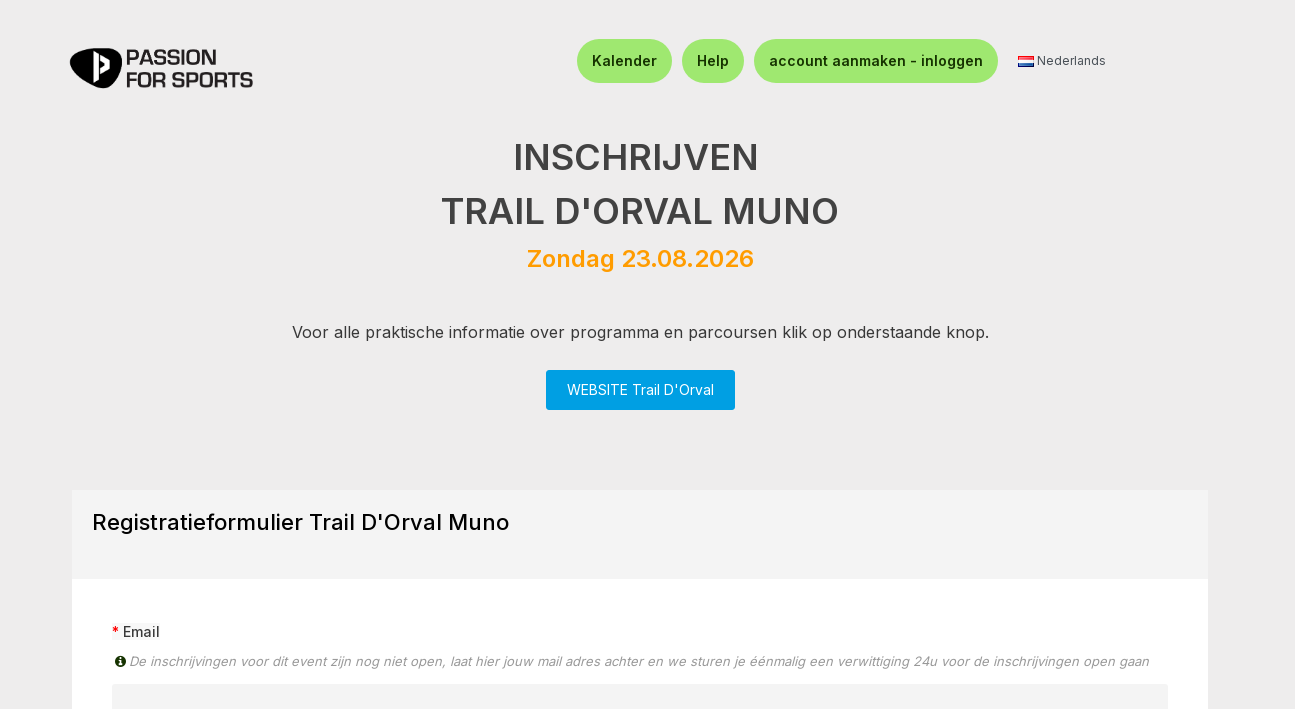

--- FILE ---
content_type: text/html; charset=utf-8
request_url: https://www.passionforsports.eu/nl-trail-orval?count=1&sort=pd.name&order=DESC
body_size: 91395
content:



<!DOCTYPE html>
<html dir="ltr" lang="nl">
<head>
<script>
    </script>
            
<meta property="og:site_name" content="Passion For Sports" />
<meta property="og:title" content="Trail d'Orval Muno" />
<meta property="og:description" content="Inschrijven voor Trail d'Orval Muno" />
<meta property="og:image" content="" />
<meta property="og:url" content="https://www.passionforsports.eu/nl-trail-orval" />
<meta property="og:type" content="website" />
<meta property="fb:app_id" content="140586622674265" />
<meta property="og:image:width" content="450"/>
<meta property="og:image:height" content="298"/>
<meta charset="UTF-8" />
<meta http-equiv="X-UA-Compatible" content="IE=edge">
<meta name="viewport" content="width=device-width, initial-scale=1">
	<meta name="facebook-domain-verification" content="1cjsi0ynrxy6cl5fxfxt6ya5tf51um" />
	<!-- Google tag (gtag.js) -->
	<script async src="https://www.googletagmanager.com/gtag/js?id=G-Y5Q13Q4R7M"></script>
	<script>
	  window.dataLayer = window.dataLayer || [];
	  function gtag(){dataLayer.push(arguments);}
	  gtag('js', new Date());

	  gtag('config', 'G-Y5Q13Q4R7M');
	</script>
<title>Trail d'Orval Muno - Sportevents</title>
<base href="https://www.passionforsports.eu/" />
<meta name="viewport" content="width=device-width, initial-scale=1, shrink-to-fit=no"> 
<meta name="description" content="Inschrijven voor Trail d'Orval Muno" /><meta name="keywords" content="Trail, Trailrunning" /><!--[if IE]><meta http-equiv="X-UA-Compatible" content="IE=edge,chrome=1"><![endif]-->


 























                        



<link rel="stylesheet" href="catalog/view/theme/so-revo/css/jquery-ui.min.css">
<link rel="stylesheet" href="catalog/view/javascript/bootstrap/css/bootstrap.min.css">
<link rel="stylesheet" href="catalog/view/javascript/font-awesome/css/font-awesome.min.css">
<link rel="stylesheet" href="catalog/view/javascript/soconfig/css/lib.css">
<link rel="stylesheet" href="catalog/view/theme/so-revo/css/ie9-and-up.css">
<link rel="stylesheet" href="catalog/view/theme/so-revo/css/custom_min.css">
<link rel="stylesheet" href="catalog/view/javascript/jquery/magnific/magnific-popup_min.css">
<link rel="stylesheet" href="catalog/view/javascript/jquery/datetimepicker/bootstrap-datetimepicker.min.css">
<link rel="stylesheet" href="eventpanel/view/template/extension/module/so_page_builder/assets/css/shortcodes_min.css">
<link rel="stylesheet" href="eventpanel/view/template/extension/module/so_page_builder/shortcodes/accordion/css/accordion_min.css">
<link rel="stylesheet" href="catalog/view/javascript/so_page_builder/css/style_render_accordion_5463.css">
<link rel="stylesheet" href="catalog/view/javascript/so_page_builder/css/style_render_accordion_9697.css">
<link rel="stylesheet" href="catalog/view/javascript/so_page_builder/css/style_render_accordion_1528.css">
<link rel="stylesheet" href="catalog/view/javascript/so_page_builder/css/style_render_accordion_5212.css">
<link rel="stylesheet" href="catalog/view/javascript/so_page_builder/css/style_render_accordion_9543.css">
<link rel="stylesheet" href="catalog/view/javascript/so_page_builder/css/style_render_accordion_9497.css">
<link rel="stylesheet" href="catalog/view/theme/default/stylesheet/smartnotifications/animate_min.css">
<link rel="stylesheet" href="catalog/view/theme/default/stylesheet/smartnotifications/smartnotifications_min.css">
<link rel="stylesheet" href="catalog/view/javascript/so_megamenu/so_megamenu_min.css">
<link rel="stylesheet" href="catalog/view/javascript/so_megamenu/wide-grid_min.css">
<link rel="stylesheet" href="catalog/view/javascript/so_searchpro/css/so_searchpro_min.css">
<link rel="stylesheet" href="catalog/view/javascript/soconfig/css/owl.carousel.css">
<link rel="stylesheet" href="catalog/view/theme/so-revo/css/layout1/blue_min.css?version=1754109032">
<link rel="stylesheet" href="catalog/view/theme/so-revo/css/header/header2_min.css?version=1754109030">
<link rel="stylesheet" href="catalog/view/theme/so-revo/css/footer/footer1_min.css">
<link rel="stylesheet" href="catalog/view/theme/so-revo/css/responsive_min.css">

<script src="catalog/view/javascript/jquery/jquery-2.1.1.min.js"></script>
<script src="catalog/view/theme/so-revo/js/jquery-ui.min.js"></script>
<script src="catalog/view/javascript/bootstrap/js/bootstrap.min.js"></script>
<script src="catalog/view/javascript/soconfig/js/libs.js"></script>
<script src="catalog/view/javascript/soconfig/js/so.system_min.js"></script>
<script src="catalog/view/javascript/soconfig/js/jquery.sticky-kit.min.js"></script>
<script src="catalog/view/javascript/lazysizes/lazysizes.min.js"></script>
<script src="catalog/view/theme/so-revo/js/so.custom_min.js"></script>
<script src="catalog/view/theme/so-revo/js/common_min.js"></script>
<script src="catalog/view/theme/so-revo/js/custom_min.js"></script>
<script src="catalog/view/theme/so-revo/js/jquery.easyembed_min.js"></script>
<script src="catalog/view/javascript/soconfig/js/toppanel_min.js"></script>
<script src="catalog/view/javascript/soconfig/js/jquery.elevateZoom-3.0.8.min.js"></script>
<script src="catalog/view/javascript/soconfig/js/lightslider.js"></script>
<script src="catalog/view/javascript/jquery/datetimepicker/moment/moment.min.js"></script>
<script src="catalog/view/javascript/jquery/datetimepicker/moment/moment-with-locales.min.js"></script>
<script src="catalog/view/javascript/jquery/datetimepicker/bootstrap-datetimepicker.min.js"></script>
<script src="eventpanel/view/template/extension/module/so_page_builder/assets/js/shortcodes_min.js"></script>
<script src="catalog/view/javascript/smartnotifications/noty/packaged/jquery.noty.packaged_min.js"></script>
<script src="catalog/view/javascript/smartnotifications/noty/themes/smart-notifications_min.js"></script>
<script src="catalog/view/javascript/isenselabs_gdpr/utils.js"></script>
<script src="catalog/view/javascript/so_megamenu/so_megamenu_min.js"></script>
<script src="catalog/view/javascript/soconfig/js/owl.carousel.js"></script>



 <link href='https://fonts.googleapis.com/css?family=Open+Sans:300,400,600,700,800' rel='stylesheet' type='text/css'>  	
 <link href='https://fonts.googleapis.com/css?family=Raleway:600,700' rel='stylesheet' type='text/css'>  	
 	
 
	<style type="text/css">
		  .font-ct, h1, h2, h3, .static-menu a.main-menu, .container-megamenu.vertical .vertical-wrapper ul li > a strong, .container-megamenu.vertical .vertical-wrapper ul.megamenu li .sub-menu .content .static-menu .menu ul li a.main-menu, .horizontal ul.megamenu > li > a, .footertitle, .module h3.modtitle span, .breadcrumb li a, .item-title a, .best-seller-custom .item-info, .product-box-desc, .product_page_price .price-new, .list-group-item a, #menu ul.nav > li > a, .megamenuToogle-pattern, .right-block .caption h4, .price, .box-price{font-family:Raleway, sans-serif;}
		 
	</style>
 
 


 

 


<link href="https://www.passionforsports.eu/nl-trail-orval?count=1&sort=pd.name&order=DESC" rel="canonical" /><link href="https://www.passionforsports.eu/image/catalog/pfs_favicon-16x16.png" rel="icon" />		<script src="https://embed-cdn.surveyhero.com/popup/user/main.n37xpppy.js" async></script>
<script src="https://embed-cdn.surveyhero.com/popup/user/main.apeajpgd.js" async></script>
<script src="https://embed-cdn.surveyhero.com/popup/user/main.3fdeusu7.js" async></script>
<script src="https://embed-cdn.surveyhero.com/popup/user/main.9vwnfkci.js" async></script>
<script src="https://embed-cdn.surveyhero.com/popup/user/main.ce7ja79a.js" async></script>

 	

<link rel="stylesheet" href="https://cdnjs.cloudflare.com/ajax/libs/OwlCarousel2/2.3.4/assets/owl.carousel.min.css">
<link rel="stylesheet" href="https://cdnjs.cloudflare.com/ajax/libs/OwlCarousel2/2.3.4/assets/owl.theme.default.min.css">
<script src="https://cdnjs.cloudflare.com/ajax/libs/OwlCarousel2/2.3.4/owl.carousel.min.js"></script>

<!--<link rel="manifest" href="manifest.json">
<link rel="apple-touch-icon" href="image/catalog/logo_sqmtime_fb_share.png">
<script src="index.js"></script>-->
<link href='https://fonts.googleapis.com/css?family=Work Sans' rel='stylesheet' type='text/css'>

        
        
<link href="index.php?route=extension/themecss" rel="stylesheet"/>
</head>

				
            

						 

		
	<body class="product-product ltr layout-1  product_class_background">
			<div>
	    	<div itemtype="https://schema.org/Product" itemscope>
			    <meta itemprop="name" content="Trail d'Orval Muno" />
			    <link itemprop="image" href="" />
			    <meta itemprop="description" content="Inschrijven voor Trail d'Orval Muno" />
			    <div itemprop="brand" itemtype="https://schema.org/Brand" itemscope>
	        		<meta itemprop="name" content="Trail d'Orval Muno" />
	      		</div>
	      		<div itemprop="offers" itemtype="https://schema.org/Offer" itemscope>
			        <link itemprop="url" href="https://www.passionforsports.eu/nl-trail-orval" />
			        <meta itemprop="itemCondition" content="https://schema.org/NewCondition" />
			        			        	<meta itemprop="availability" content="https://schema.org/InStock" />
			         
			        <meta itemprop="price" content="27" />
			        <meta itemprop="priceCurrency" content="Euro" />
			        <meta itemprop="priceValidUntil" content="2026-08-23" />
	      		</div>
	      		<div itemprop="aggregateRating" itemtype="https://schema.org/AggregateRating" itemscope>
			        <meta itemprop="reviewCount" content="176" />
			        <meta itemprop="ratingValue" content="4.5" />
		      	</div>
		      	<div itemprop="review" itemtype="https://schema.org/Review" itemscope>
		        	<div itemprop="author" itemtype="https://schema.org/Person" itemscope>
	         			<meta itemprop="name" content="Trail d'Orval Muno" />
	        		</div
			        <div itemprop="reviewRating" itemtype="https://schema.org/Rating" itemscope>
			        	<meta itemprop="ratingValue" content="4.5" />
			          	<meta itemprop="bestRating" content="5" />
			        </div>
		      	</div>
	    	</div>
	  	</div>
		<div id="wrapper" class="wrapper-full banners-effect-11">  
 
	

		 


<div class="so-pre-loader no-pre-loader"><div class="so-loader-line" id="line-load"></div></div>

	
<head>
	    	<style>
 			body {
				font-family: Inter, Helvetica, Arial, sans-serif;
			}

	    	.typeheader-2 .header-top .header-top-right ul.top-link>li {
				border-left: none !important;
		  	}

			.typeheader-2 .header-top {
      			border-bottom: none !important;
    		}

    		#master{
    			background-color: white;
    		}

    		#master_product{
    			background-color: #eeeded;
    		}

			.header-top-right,
			.header_right_width_sqmtime {
	    		margin-top: 32px; 
			    display: flex;
			    justify-content: flex-end; 
			    align-items: center;       
			    flex-wrap: wrap; 
			    padding-right: 12% !important;          
			}

			#navelements {
			    display: flex;
			    align-items: center;       
			    list-style: none;
			    margin: 0;
			    gap: 0px;                 /* horizontal spacing between elements */
			}

			#navelements li {
		  		display: flex;
		  		align-items: center;
			}

			.profile-menu {
		  		margin-left: 20px; /* distance from other elements */
			}

			.logo-container-mobile {
		   		align-items: center;
		   		justify-content: center;
		   		display:flex;
			}

			.logo-container {
		   		height: 136px;
		   		display: flex;
		   		align-items: center;
		   		justify-content: center;
			}
   
			.logo-container img {
		   		max-width: 100%;
		   		max-height: 80px; /* control logo height */
		   		object-fit: contain;
			}

			.logo-container-mobile img {
		   		max-width: 100%;
		   		max-height: 80px; /* control logo height */
		   		object-fit: contain;
			}

			@media (max-width: 600px) {
				.wise_button_inline {
					display: block;
				}

				.wise_button_first_inline {
					margin-bottom: 3%;
				}
			}

			#font{
    			font-size: 14px;
    			padding: 12px;
    			color:rgb(22, 51, 0);
    			font-weight: 500;
    		}

			.profile-link {
			  	display: flex;
			  	align-items: center;
			  	text-decoration: none;
			  	color: #000;
			  	padding: 5px;
			  	border-radius: 48px;
			  	transition: background-color 0.3s ease, color 0.3s ease;
			}

			.profile-link:hover {
		  		text-decoration: none; 
		  		background-color:rgba(22,51,0,0.07843);
		  		color: black;
			}

    		@media (max-width: 1023px) {
      			.navbar-logo-custom {
        			display: none;
      			}

      			.navbar-logo-custom-mobile {
        			display: block;
      			}

      			.logo-container {
        			display: none;
      			}

      			.logo-container-mobile {
        			display: flex;
      			}
      			
      			#master, #master_product{
    	  			margin-top: 30px;
      			}
    		}
    		
    		@media (max-width: 575px) {
      			.header-top-right,
      			.header_right_width_sqmtime{
       				padding-right:0% !important;
      			}

      			.header-top-right-new {
       				padding-right:5% !important;
       				padding-bottom: 5% !important;
        			margin-top: 0px !important;
      			}
      
      			#logout_button{
       				font-size: 12px;
      			}
      			
      			#font {
       				font-size: 12px;
      			}
    		}

    		@media (max-width: 1024px) {
      			.header-top-right ul.top-link li .btn-group .btn-link {
	      			width: 40px;       
	      			padding: 0 10px;   
	      			text-align: center; 
	    		}

	    		.mobile_css {
	    			display:none !important;
	    		}
	  		}

	  		@media (min-width: 300px) {
				#padding_top_custom_class {
					padding-top: 1.5rem !important;
				}
			}
			@media (min-width: 1022px) {
				#padding_top_custom_class {
					padding-top: 0px !important;
				}

				.navbar-logo-custom {
        			display: block;
      			}

      			.navbar-logo-custom-mobile {
        			display: none;
      			}
			}

			#header, #container, #account-order, #account-edit, #account-forgotten, #account-reset, #account-success, #account-login, #account-register, #account-transaction, .container {
				max-width: 1400px;
  				margin: 0 auto; 
			}

			.product_class_background {
				background-color: #eeeded;
			}
    	</style>

    	    		<style>
    			#logout_button {
					background: #9fe870 !important;
					font-weight: 600 !important;
					font-size: 14px !important;
					color: #163300 !important;
					width: auto !important; 
					padding: 12px 15px !important;           
					border-radius: 50px !important;   
					text-decoration: none !important;
					display: inline !important;
					justify-content: center !important;
					align-items: center !important;
					text-align: center !important;     
				}

				.wise_button {
					background: #9fe870 !important;
					font-weight: 600 !important;
					font-size: 14px !important;
					color: #163300 !important;
					width: auto !important; 
					padding: 12px 15px !important;           
					border-radius: 50px !important;   
					text-decoration: none !important;
					display: inline !important;
					justify-content: center !important;
					align-items: center !important;     
				}

				.wise_button_inline {
					background: #9fe870 !important;
					font-weight: 600 !important;
					font-size: 14px !important;
					color: #163300 !important;
					width: auto !important; 
					padding: 12px 15px !important;           
					border-radius: 50px !important;   
					text-decoration: none !important;
					display: inline !important;
					justify-content: center !important;
					align-items: center !important;
					text-align: center !important;
				}

				#wise_button_login, #wise_button_help {
					background: #9fe870;
					font-weight: 600;
					font-size: 14px;
					color: #163300;
					width: auto; 
					padding: 12px 15px;           
					border-radius: 50px;   
					text-decoration: none;
					display: inline;
					justify-content: center;
					align-items: center;
					text-align: center;
				}

				#logout_button:hover, .wise_button:hover, #wise_button_login:hover, #wise_button_help:hover, .wise_button_inline:hover {
			  		background: #80e142;    
			  		color: #163300 !important;
				}

				.typeheader-2 .shopping_cart {
					border: 1px solid #9fe870 !important;
				}

				body .block-popup-login .tt_popup_login strong {
					background-color: #9fe870 !important
				}

				body .block-popup-login .block-content .btn-reg-popup {
					background-color: #9fe870 !important
				}

				body .block-popup-login .block-content .btn-reg-popup:hover {
					background: #007bb0 !important
				}

				body .block-popup-login .tt_popup_login strong:before {
					border-bottom: 37px solid #9fe870 !important
				}

				body .block-popup-login .tt_popup_login {
					border-color: #9fe870 !important
				}

				body .block-popup-login .action.login:hover {
					background-color: #9fe870 !important
				}

				body .block-popup-login .tt_popup_login strong {
					color: #163300;
				}
    		</style>
    	
    	<link href="https://fonts.googleapis.com/css2?family=Inter:wght@400;500;600&display=swap" rel="stylesheet">
  	</head>
						<header id="header" class=" variant typeheader-2">
				  
									<div class="header-top navbar-compact">
														<div id="master_product" class="container-fluid">
									    	<div class="row">
		      		<div class="col-lg-3 col-sm-3 col-xs-3 logo-container">
		      			<a style="text-align: center;" href="https://www.passionforsports.eu/index.php?route=account/login" class="navbar-logo navbar-logo-custom"><img style="width:70%;" src="https://www.passionforsports.eu/image/catalog/logo_pfs_23_10_2025.png" alt="Site Logo"></a>
		      		</div>
		      					      		<div class="col-lg-3 col-sm-3 col-xs-3 logo-container-mobile">
			      			<a style="text-align: center;" href="https://www.passionforsports.eu/index.php?route=account/login" class="navbar-logo navbar-logo-custom-mobile"><img src="https://www.passionforsports.eu/image/catalog/logo_pfs_mobile_23_10_2025.png" alt="Site Logo"></a>
			      		</div>
			      																											<div class="header-top-right collapsed-block col-lg-9 col-md-9 col-sm-9 col-xs-9 header-top-right-new">
																							<div  class="tabBlock" id="TabBlock-1">
						<ul id = "navelements" class="top-link list-inline">
												      							      			<li class="log login"><a class="link-lg mobile_css" id="wise_button_help" href="https://www.passionforsports.eu/kalender">Kalender </a></li>
					      							      		<li class="log login"><a class="link-lg" id="wise_button_help" href="https://www.passionforsports.eu/index.php?route=account/help_center">Help </a></li>
								<li class="log login"><a class="link-lg" id="wise_button_login" href="https://www.passionforsports.eu/index.php?route=account/login_2">account aanmaken - inloggen </a></li>
					      											<li >    <div class="pull-left">
        <form action="https://www.passionforsports.eu/index.php?route=common/language/language" method="post" enctype="multipart/form-data" id="form-language">
            <div class="btn-group">
                <button class="btn-link dropdown-toggle" data-toggle="dropdown">
                                                                                                                                     
                            <img class="lazyload" data-sizes="auto" src="[data-uri]" data-src="catalog/language/nl-nl/nl-nl.png" alt="Nederlands" title="Nederlands">
                            <span class="hidden-xs hidden-sm hidden-md">Nederlands</span>
                                                            </button>
                <ul class="dropdown-menu" style="display: block !important;">
                                            <li>
                            <button class="btn-block language-select" type="button" name="en-gb">
                                <img class="lazyload" data-sizes="auto" src="[data-uri]" data-src="catalog/language/en-gb/en-gb.png" alt="English" title="English" /> English
                            </button>
                        </li>
                                            <li>
                            <button class="btn-block language-select" type="button" name="fr-Fr">
                                <img class="lazyload" data-sizes="auto" src="[data-uri]" data-src="catalog/language/fr-Fr/fr-Fr.png" alt="Français" title="Français" /> Français
                            </button>
                        </li>
                                            <li>
                            <button class="btn-block language-select" type="button" name="nl-nl">
                                <img class="lazyload" data-sizes="auto" src="[data-uri]" data-src="catalog/language/nl-nl/nl-nl.png" alt="Nederlands" title="Nederlands" /> Nederlands
                            </button>
                        </li>
                                    </ul>
            </div>
            <input type="hidden" name="code" value="" />
            <input type="hidden" name="redirect" value="https://www.passionforsports.eu/nl-trail-orval?count=1&amp;sort=pd.name&amp;order=DESC" />
        </form>
    </div>
 </li>
													      							</ul>						
					</div>
				</div>
			</div>
		</div>
		</div>
	
</header>
<script type="text/javascript"><!--
	$(window).load(sidebar_sticky_update_header);
	$(window).resize(sidebar_sticky_update_header);

	function sidebar_sticky_update_header(){
	 	var viewportWidth = $(window).width();
	 	console.log(viewportWidth);
	 	if (viewportWidth > 991) {
			$('.anchor_logo_sqmtime_custom_desktop').attr('style', 'display: inline-block !important');	
			$('.anchor_logo_sqmtime_custom_mobile').attr('style', 'display: none !important');	
		} else {
			$('.anchor_logo_sqmtime_custom_desktop').attr('style', 'display: none !important');	
			$('.anchor_logo_sqmtime_custom_mobile').attr('style', 'display: inline-block !important');
		}

		if ((viewportWidth >= 765 && viewportWidth <= 1100)) {
			$('.hide_in_mobile').attr('style', 'display: none !important');
		} else {
			$('.hide_in_mobile').attr('style', 'display: inline-block !important');
		}
	}
//--></script>
<div id="socialLogin"></div>





 

<section style="overflow: visible !important;position: relative !important;display:none;" id="slide-full1" class="section-style1  section-color ">
	<div class="container page-builder-ltr" style="width: 100% !important;padding: 0px !important;overflow: visible !important;">
		<div class="row row_gnyv  row-style ">
			<div class="col-lg-12 col-md-12 col-sm-12 col-xs-12 col_ihh9  block-slide">
				<div class="row row_kqyf  row-style ">
					<div class="col-lg-12 col-md-12 col-sm-12 col-xs-12 col_qavo block-left" style="width: 100% !important;background-color: #eeeded !important;overflow: visible;">
						<div>  
							<div class="container" style="padding: 0px !important;background-color: #eeeded !important;width: 100%;">
								<img src="" class="mgpx_home_image_class"  alt="Trail d'Orval Muno" title="Trail d'Orval Muno"  style="width: 100%;height:auto !important;">&nbsp;
								<div class="centered">
																										</div>
							</div>
						</div>
					</div>
				</div>
			</div>			
		</div>
	</div>
</section>



<div class="content-main container product-detail  " style="width: 100% !important;text-align: center !important;padding-right: 0px !important;padding-left: 0px !important;margin-top: 0rem;">
	<div class="row" style="background-color: rgba(242,242,242,1) !important;">
																				<div id="content" style="display: none;" class="product-view col-sm-12"> 
			<div class="content-product-mainheader clearfix" style="margin-top: 0px;"> 
				<div class="row" style="margin-left:0px; margin-right:0px;">
					<img src=""  alt="Trail d'Orval Muno" title="Trail d'Orval Muno"  class="cresponsive" style="width: 1170px !important;">   
				</div>
			</div>
		</div>
	</div>
</div>
<div class="content-main container product-detail   product_margin_class_mob" style="width: 100% !important;     background: #eeeded;display:flex;justify-content:center;">
	<div class="container containersz " style="padding-bottom: 30px; max-width: 1170px; width:100% !important;">
							
			
																<div id="content" class="product-view col-sm-12 "> 
																							
																		<div class="product_page_price price cprice cpricesz" style="display:none;">
													<span class="price-new">
								<span style="color:white;font-size: 15px;" id="from-class">vanaf</span>
								<span class="custom_price" style="color:#fff; display:none;" content="€27,00" id="price">€27,00</span>
								<span class="strikediag c_oldprice strikehide" content="27.0000" id="price-old" style="display:none;">€27,00</span>
							</span>
											</div>
							
			<div class="content-product-mainbody clearfix row ">
																	<div class="content-product-content col-sm-12 " id="content-product" style="padding: inherit;border: 2px solid #eeeded;background: #eeeded;">
																					<div>
							<div class="cdescription div_height" class="content-product-midde clearfix" style="padding-top: 0px !important;margin: 0px; width:100% !important; ">
								<div class="c_desc">
									<p></p><p></p><p></p><p></p><h4 style="text-align: center; "><b style="font-family: inherit; font-size: 33px;"><span style="font-size: 36px;"><font color="#424242">INSCHRIJVEN&nbsp;</font></span></b><br></h4><h1 style="font-family: &quot;Open Sans&quot;, sans-serif; color: rgb(0, 0, 0); text-align: center;"><b><span style="font-size: 36px;"><font color="#424242"> TRAIL D'ORVAL MUNO</font></span></b></h1><h3 style="text-align: center; "><b><span style="font-size: 24px;"><font color="#ff9c00">Zondag 23.08.2026</font></span></b></h3><h4 style="font-family: &quot;Open Sans&quot;, sans-serif; color: rgb(0, 0, 0); text-align: center;"><p style="font-size: 13px;"><font color="#424242"><span style="font-size: 38px;"></span></font></p></h4><h4 style="text-align: center;"><br></h4><p style="text-align: center;">Voor alle praktische informatie over programma en parcoursen klik op onderstaande knop.</p><div><br></div><p style="text-align: center; "><a class="btn btn-custom-primary" target="_blank" href="https://www.trailrun.be/trail-orval-florenville/">WEBSITE Trail D'Orval</a><br></p><p><br></p><!-- <h2><span style="color: rgb(240, 110, 56); font-size: 23px;">INSCHRIJVINGSTARIEVEN 2025</span></h2><p>Inschrijven kan enkel online en volgens onderstaande prijzentabel. Het loont dus om je snel in te schrijven! Zij die registeren <b>voor 14 augustus</b>&nbsp;krijgen een persoonlijk startnummer MET naam en voornaam erop toebedeeld.</p><blockquote><b><span style="font-size: 18px;">GRATIS TRAPPIST ORVAL VOOR DE EERSTE 400 INSCHRIJVERS!</span></b></blockquote><table class="table table-bordered"><tbody><tr><td bgcolor="#149f83"><p><br></p></td><td bgcolor="#149f83"><p style="text-align: center;"><b><font color="#ffffff">Tarief 1: 1-200</font></b></p></td><td bgcolor="#149f83"><p style="text-align: center;"><b><font color="#ffffff">Tarief 2: 201 - 800</font></b></p></td><td bgcolor="#f06e38"><p style="text-align: center;"><font color="#ffffff"><b>Tarief 3: 800+ of na 1 augustus</b></font></p></td></tr>
<tr><td><p style="text-align: center;"><b>53km</b></p></td><td><p style="text-align: center;"><b>€49,00</b></p></td><td><p style="text-align: center;"><b>€63,00</b></p></td><td><p style="text-align: center;"><b>€70</b></p></td></tr>
<tr></tr><tr><td style="text-align: center;"><b>39km</b><p style="text-align: center;"><b></b></p></td><td><p style="text-align: center;"><b>€38,50</b></p></td><td><p style="text-align: center;"><b>€49,50</b></p></td><td><p style="text-align: center;"><b>€55</b></p></td></tr>
<tr></tr><tr><td style="text-align: center;"><b>30km</b><p style="text-align: center;"><b></b></p></td><td><p style="text-align: center;"><b>€28,00</b></p></td><td><p style="text-align: center;"><b>€36,00</b></p></td><td><p style="text-align: center;"><b>€40</b></p></td></tr>
<tr></tr><tr><td style="text-align: center;"><b>20km</b><p style="text-align: center;"><b></b></p></td><td><p style="text-align: center;"><b>€22,40</b></p></td><td><p style="text-align: center;"><b>€28,80</b></p></td><td><p style="text-align: center;"><b>€35</b></p></td></tr>
<tr></tr><tr><td><p style="text-align: center;"><b>13km</b></p></td><td><p style="text-align: center;"><b>€18,90</b></p></td><td><p style="text-align: center;"><b>€24,30</b></p></td><td><p style="text-align: center;"><b>€30</b></p></td></tr></tbody></table><div>*&nbsp; Inschrijvingsprijzen zijn inclusief BTW en exclusief verwerkingskosten van Sqmtime.com (inschrijfmodule).</div><div><br></div><div><div><div><div><h3 style="font-family: &quot;Open Sans&quot;, sans-serif; color: rgb(0, 0, 0);"><font color="#f06e38">GEEN INSCHRIJVEN TER PLAATSE&nbsp;</font></h3><div>Het is NIET mogelijk om je ter plaatse de dag zelf in te schrijven.</div></div><div><br></div><div><h3 style="font-family: &quot;Open Sans&quot;, sans-serif; color: rgb(0, 0, 0);"><font color="#f06e38">GROEPSINSCHRIJVINGEN BEDRIJVEN&nbsp;</font></h3><div>Wil jij graag met jouw bedrijf deelnemen aan dit event? Dat kan! Via de online inschrijvingsmodule maak je een groep &nbsp;aan. De groepsverantwoordelijke staat in voor de betaling van de volledige groep. Je betaalt per deelnemer het normale tarief.<br></div><div>Eens de groep is aangemaakt, kan je zelf mensen toevoegen of uitnodigen. De groep moet uiterlijk afgesloten en betaald zijn 3 weken voor het event. Na deze datum zijn er geen annuleringen meer mogelijk. Vraag&nbsp;<b><u><font color="#149f83"><a href="mailto: info@sportevents.eu" target="_blank">hier</a></font></u></b><a href="http://info@sportevents.eu" target="_blank">&nbsp;</a>toegang tot de groepsinschrijving module aan. Opgelet enkel voor bedrijven met min 10 deelnemers !</div><div><br></div><div>Ben je met&nbsp;<b>MINDER DAN 10&nbsp;en/of ben je GEEN BEDRIJF&nbsp;</b>en wil je toch samen inschrijven? Dat kan, je kan een onbeperkt aantal personen gelijktijdig in 1 order afhandelen.</div><div></div></div></div><div><div style="text-align: center;">&nbsp;</div><h3 style="font-family: &quot;Open Sans&quot;, sans-serif; color: rgb(0, 0, 0);"><span style="color: rgb(240, 110, 56);">ORGANISATIE</span></h3><img src="https://www.passionforsports.eu/image/catalog/sportevents/logos/logoSE.EU_zwarteletters400.png" style="width:250px;margin:10px 0;"><div><div>Dit event wordt georganiseerd door Sport Events, een bedrijf uit La Roche en Ardenne dat jaarlijks meer dan 40 verschillende evenementen organiseert. De rode draad doorheen al onze events is het offroad gebeuren, de natuur en het bos. We zijn Actief in Cycling, Triathlon, Trailrunning, Adventure Raids en Walking. Vele van onze events zijn al aan de 10de editie toe.</div></div></div></div></div><p style="text-align: center; "></p><p></p><p style="text-align: center; "></p><p></p><p></p><p></p><p></p> -->
								</div>
							</div>
						</div>
																										<div class="cproductbox upper-prod-box content-product-right col-md-7 col-sm-12 col-xs-12 visible"  id="" style="margin-right: 0px !important; width:100% !important; " >
													<div class="title-product  cctitle-product ctitle-product "  style="border-radius: 0px !important; background:#f4f4f4;">
													<h1 class="cheader header_name_class" style="color:black !important;margin-bottom: 0px">Registratieformulier Trail d'Orval Muno</h1>
							<div style="display:none;" class="br_class"><br /></div>
																	<label id="input-race_date" class="control-label" for="input-race_date"><span style="color: white; display:none; " class="price-new">23-08-2026</span></label>
															<div class="title-product">
								<input type="hidden" name="date_available" value="2027-01-24" id="input-date-available" />
								<input type="hidden" name="date_available" value="2026-08-23" id="input-date-reg-close" />
								<input type="hidden" name="islogin" value="0" id="input-is-login" />
								<input type="hidden" name="group_skip" value="0" id="group_skip" />
								<input type="hidden" name="membership_id_discount" value="0" id="membership_id_discount" />
								<input type="hidden" name="category_id_string" value="59, 73, 74, 76, 79, 80, 100, 104, 113" id="category_id_string" />
							</div>
															<div style="display:none;" class="box-review cbox-review">
									<div class="rating">
										<div class="rating-box">
											&nbsp;
										</div>
									</div>
									<a style="color: black;" class="reviews_button" href="" onclick="$('a[href=\'#tab-review\']').trigger('click'); return false;">&nbsp;</a>
								</div>
													</div>
																								<div id="product" class="cproduct cproductsz display_1" style="padding: 0px !important;height: auto; border:0px;"> 
							<!-- #fbfbfb  -->
							<div id="hidden_passdata" style="display:none; padding: 20px !important;">
								<div class="account_id" style="background-color:white;">
									<div class="form-group" style="">
										<label style="" for="password" class="required control-label">
										</label>
										<div class="col-sm-8" style="padding-left: 0px !important;margin-bottom: 15px !important; " >
											<input style="height: 40px !important;width: 100% !important;background: #f3f4f6;" type="text" name="password_event" value="" placeholder="" id="password_event"  />
										</div>
										<div class="col-sm-4" style="padding-left: 0px !important; ">
											<input type="button" style="" value="valideren" onclick="show_div();" class="btn btn-mega wise_button_round">
										</div>
									</div>
								</div>
							</div>
							<input type="hidden" name="event_type" value="1" id="event_type" />
							<input type="hidden" name="is_room_reservation" value="0" id="is_room_reservation" />			
							<input type="hidden" name="show_tombola" value="0" id="show_tombola" />
							<input type="hidden" name="membership_active" value="0" id="membership_active" />

															<div id="hidden_data" style="">
									<div class="account_id" style="background-color:white;">
																																																																<form action="https://www.passionforsports.eu/index.php?route=product/product/notify&amp;product_id=4697" id="form-notify" method="post" enctype="multipart/form-data">
													<div class="form-group required">
														<label style="display: inline !important;" class="control-label">
															Email
														</label>
														<div class="product_tooltips_new"><i class="fa fa-fw fa-info-circle"></i>De inschrijvingen voor dit event zijn nog niet open, laat hier jouw mail adres achter en we sturen je éénmalig een verwittiging 24u voor de inschrijvingen open gaan</div>
														<div>
															<input type="hidden" name="membership_active_code" value="bThRNUEyWkw3Njc0OVA0S1g3VFJlQjNm" id="input-membership_active_code" class="form-control" />
															<input type="hidden" name="membership_active" value="0" id="input-membership_active" class="form-control" />
															<input type="hidden" name="membershipsz_notify" value="0" id="input-membershipsz_notify" class="form-control" />
															<input class="form-control" type="text" name="email_notify" id="input-email_notify" value="" autocomplete="on">
														</div>
													</div>
													<div class="form-group required">
														<label style="display: inline !important;" class="control-label">
															Name
														</label>
														<div>
															<input class="form-control" type="text" name="notify_name" id="input-notify_name" value="" autocomplete="on">
														</div>
														<label class="error_name_notify text-danger1" style="display:none;">
														</label>
													</div>
													<div class="form-group required">
														<div>
															<a onclick="submit_fun()" class="btn wise_button_round" style="">Verwittig mij</a>
														</div>
														<label class="error_email_notify text-danger1" style="display:none;">
														</label>
													</div>
												</form>
																																																								<div class="section_login" style="">
												<form name="register_form" id="register_form" enctype="multipart/form-data" autocomplete="on">
													<div class="form-group required">
														<label style="display: inline !important;" class="control-label">
															Email
														</label>
														<div class="product_tooltips_new"><i class="fa fa-fw fa-info-circle"></i>Geef hier jouw eigen email adres in ook al ga je iemand anders inschrijven en druk op de knop bevestig Email</div>
														<div>
															<input class="form-control" type="text" name="email" id="email_parent" value="" autocomplete="on">
															<input type="hidden" name="customer_id_parent" id="customer_id_parent" value="0">
															<input type="hidden" name="fast_checkout" id="fast_checkout" value="0">
															<a class="check_email_class btn wise_button_round" id="check_email_class" style="">Bevestig Email</a>
														</div>
														<label class="error_email_parent text-danger1" style="display:none;">
														</label>
														<label class="text_email_does_exist_class text-danger1" style="display:none;">
														</label>
													</div>
													<div class="form-group required password_class" style="display:none;">
														<label style="display: inline !important;" class="control-label">
															huidig wachtwoord
														</label>
														<div>
															<input class="form-control" type="password" name="password" id="password" value="">
															<a href="https://www.passionforsports.eu/index.php?route=account/forgotten" target="_blank">Vraag nieuw wachtwoord of bevestigingslink aan</a>
														</div>
														<label class="error_password_parent text-danger1" style="display:none;">
														</label>
													</div>
													<div class="form-group password_class" style="display:none;">
														<label style="display: inline !important;" class="control-label">
															<a class="login_class btn wise_button_round" id="login_class" style="">
																<img style="display:none;width: 20px;margin-right: 10px;" id="spinner_image_login" src="https://www.passionforsports.eu//image/catalog/spinner_image.gif">
																Inloggen
															</a>
														</label>
													</div>
													<div class="form-group required register_class" style="display:none;">
														<label style="display: inline !important;" class="control-label">
															Bevestig email
														</label>
														<div>
															<input class="form-control" type="text" name="email_confirm_parent" id="email_confirm_parent" value="">
														</div>
														<label class="error_email_confirm_parent text-danger1" style="display:none;">
														</label>
													</div>
													<div class="form-group required register_class" style="display:none;">
														<label style="display: inline !important;" class="control-label">
															Voornaam
														</label>
														<div>
															<input class="form-control" type="text" name="firstname" id="firstname" value="">
														</div>
														<label class="error_firstname text-danger1" style="display:none;">
														</label>
													</div>
													<div class="form-group required register_class" style="display:none;">
														<label style="display: inline !important;" class="control-label">
															Familienaam
														</label>
														<div>
															<input class="form-control" type="text" name="lastname" id="lastname" value="">
														</div>
														<label class="error_lastname text-danger1" style="display:none;">
														</label>
													</div>
													<div class="form-group required register_class hide_in_fast_checkout" style="display:none;">
														<label style="display: inline !important;" class="control-label">
															Straat en Huisnummer
														</label>
														<div>
															<input class="form-control" type="text" name="address_1" id="address_1" value="">
														</div>
														<label class="error_address_1 text-danger1" style="display:none;">
														</label>
													</div>
													<div class="form-group register_class hide_in_fast_checkout" style="display:none;">
														<label style="display: inline !important;" class="control-label">
															Toevoeging
														</label>
														<div>
															<input class="form-control" type="text" name="address_2" id="address_2" value="">
														</div>
														<label class="error_address_2 text-danger1" style="display:none;">
														</label>
													</div>
													<div class="form-group required register_class hide_in_fast_checkout" style="display:none;">
														<label style="display: inline !important;" class="control-label">
															Postcode
														</label>
														<div>
															<input class="form-control" type="text" name="postal_code" id="postal_code" value="">
														</div>
														<label class="error_postal_code text-danger1" style="display:none;">
														</label>
													</div>
													<div class="form-group required register_class hide_in_fast_checkout" style="display:none;">
														<label style="display: inline !important;" class="control-label">
															Plaats
														</label>
														<div>
															<input class="form-control" type="text" name="city" id="city" value="">
														</div>
														<label class="error_city text-danger1" style="display:none;">
														</label>
													</div>
													<div class="form-group required register_class hide_in_super_fast_checkout" style="display:none;">
														<label style="display: inline !important;" class="control-label">
															Geslacht
														</label>
														<div>
															<div class="radio radio-type-button" style="display: inline-block !important;width: fit-content !important;">
																<label>                         
																	<input type="radio" name="gender" class="gender" value="1">
																	<span style="" id="option-gender_male" class="option-content-box" data-title="" data-toggle="tooltip" data-original-title="" title="">
																		<span>Man</span>
																	</span>
																</label>
															</div>
															<div class="radio radio-type-button" style="display: inline-block !important;width: fit-content !important;">
																<label>                         
																	<input type="radio" name="gender" class="gender" value="2">
																	<span style="" id="option-gender_female" class="option-content-box" data-title=""  data-toggle="tooltip" >
																		<span>Vrouw</span>
																	</span>
																</label>
															</div>
														</div>
														<label class="error_gender text-danger1" style="display:none;">
														</label>
													</div>
													<div class="form-group required register_class hide_in_fast_checkout" style="display:none;">
														<label style="display: inline !important;" class="control-label">
															Land
														</label>
														<div>
															<select name="country_id" id="country_id" class="form-control">
																<option value=""> --- Selecteer --- </option>
																																	<option value="244">Aaland Islands</option>
																																	<option value="1">Afghanistan</option>
																																	<option value="2">Albania</option>
																																	<option value="3">Algeria</option>
																																	<option value="4">American Samoa</option>
																																	<option value="5">Andorra</option>
																																	<option value="6">Angola</option>
																																	<option value="7">Anguilla</option>
																																	<option value="8">Antarctica</option>
																																	<option value="9">Antigua and Barbuda</option>
																																	<option value="10">Argentina</option>
																																	<option value="11">Armenia</option>
																																	<option value="12">Aruba</option>
																																	<option value="252">Ascension Island (British)</option>
																																	<option value="13">Australia</option>
																																	<option value="14">Austria</option>
																																	<option value="15">Azerbaijan</option>
																																	<option value="16">Bahamas</option>
																																	<option value="17">Bahrain</option>
																																	<option value="18">Bangladesh</option>
																																	<option value="19">Barbados</option>
																																	<option value="20">Belarus</option>
																																	<option value="21">Belgium</option>
																																	<option value="22">Belize</option>
																																	<option value="23">Benin</option>
																																	<option value="24">Bermuda</option>
																																	<option value="25">Bhutan</option>
																																	<option value="26">Bolivia</option>
																																	<option value="245">Bonaire, Sint Eustatius and Saba</option>
																																	<option value="27">Bosnia and Herzegovina</option>
																																	<option value="28">Botswana</option>
																																	<option value="29">Bouvet Island</option>
																																	<option value="30">Brazil</option>
																																	<option value="31">British Indian Ocean Territory</option>
																																	<option value="32">Brunei Darussalam</option>
																																	<option value="33">Bulgaria</option>
																																	<option value="34">Burkina Faso</option>
																																	<option value="35">Burundi</option>
																																	<option value="36">Cambodia</option>
																																	<option value="37">Cameroon</option>
																																	<option value="38">Canada</option>
																																	<option value="251">Canary Islands</option>
																																	<option value="39">Cape Verde</option>
																																	<option value="40">Cayman Islands</option>
																																	<option value="41">Central African Republic</option>
																																	<option value="42">Chad</option>
																																	<option value="43">Chile</option>
																																	<option value="44">China</option>
																																	<option value="45">Christmas Island</option>
																																	<option value="46">Cocos (Keeling) Islands</option>
																																	<option value="47">Colombia</option>
																																	<option value="48">Comoros</option>
																																	<option value="49">Congo</option>
																																	<option value="50">Cook Islands</option>
																																	<option value="51">Costa Rica</option>
																																	<option value="52">Cote D'Ivoire</option>
																																	<option value="53">Croatia</option>
																																	<option value="54">Cuba</option>
																																	<option value="246">Curacao</option>
																																	<option value="55">Cyprus</option>
																																	<option value="56">Czech Republic</option>
																																	<option value="237">Democratic Republic of Congo</option>
																																	<option value="57">Denmark</option>
																																	<option value="58">Djibouti</option>
																																	<option value="59">Dominica</option>
																																	<option value="60">Dominican Republic</option>
																																	<option value="61">East Timor</option>
																																	<option value="62">Ecuador</option>
																																	<option value="63">Egypt</option>
																																	<option value="64">El Salvador</option>
																																	<option value="65">Equatorial Guinea</option>
																																	<option value="66">Eritrea</option>
																																	<option value="67">Estonia</option>
																																	<option value="68">Ethiopia</option>
																																	<option value="69">Falkland Islands (Malvinas)</option>
																																	<option value="70">Faroe Islands</option>
																																	<option value="71">Fiji</option>
																																	<option value="72">Finland</option>
																																	<option value="74">France</option>
																																	<option value="75">French Guiana</option>
																																	<option value="76">French Polynesia</option>
																																	<option value="77">French Southern Territories</option>
																																	<option value="126">FYROM</option>
																																	<option value="78">Gabon</option>
																																	<option value="79">Gambia</option>
																																	<option value="80">Georgia</option>
																																	<option value="81">Germany</option>
																																	<option value="82">Ghana</option>
																																	<option value="83">Gibraltar</option>
																																	<option value="84">Greece</option>
																																	<option value="85">Greenland</option>
																																	<option value="86">Grenada</option>
																																	<option value="87">Guadeloupe</option>
																																	<option value="88">Guam</option>
																																	<option value="89">Guatemala</option>
																																	<option value="256">Guernsey</option>
																																	<option value="90">Guinea</option>
																																	<option value="91">Guinea-Bissau</option>
																																	<option value="92">Guyana</option>
																																	<option value="93">Haiti</option>
																																	<option value="94">Heard and Mc Donald Islands</option>
																																	<option value="95">Honduras</option>
																																	<option value="96">Hong Kong</option>
																																	<option value="97">Hungary</option>
																																	<option value="98">Iceland</option>
																																	<option value="99">India</option>
																																	<option value="100">Indonesia</option>
																																	<option value="101">Iran (Islamic Republic of)</option>
																																	<option value="102">Iraq</option>
																																	<option value="103">Ireland</option>
																																	<option value="254">Isle of Man</option>
																																	<option value="104">Israel</option>
																																	<option value="105">Italy</option>
																																	<option value="106">Jamaica</option>
																																	<option value="107">Japan</option>
																																	<option value="257">Jersey</option>
																																	<option value="108">Jordan</option>
																																	<option value="109">Kazakhstan</option>
																																	<option value="110">Kenya</option>
																																	<option value="111">Kiribati</option>
																																	<option value="253">Kosovo, Republic of</option>
																																	<option value="114">Kuwait</option>
																																	<option value="115">Kyrgyzstan</option>
																																	<option value="116">Lao People's Democratic Republic</option>
																																	<option value="117">Latvia</option>
																																	<option value="118">Lebanon</option>
																																	<option value="119">Lesotho</option>
																																	<option value="120">Liberia</option>
																																	<option value="121">Libyan Arab Jamahiriya</option>
																																	<option value="122">Liechtenstein</option>
																																	<option value="123">Lithuania</option>
																																	<option value="124">Luxembourg</option>
																																	<option value="125">Macau</option>
																																	<option value="127">Madagascar</option>
																																	<option value="128">Malawi</option>
																																	<option value="129">Malaysia</option>
																																	<option value="130">Maldives</option>
																																	<option value="131">Mali</option>
																																	<option value="132">Malta</option>
																																	<option value="133">Marshall Islands</option>
																																	<option value="134">Martinique</option>
																																	<option value="135">Mauritania</option>
																																	<option value="136">Mauritius</option>
																																	<option value="137">Mayotte</option>
																																	<option value="138">Mexico</option>
																																	<option value="139">Micronesia, Federated States of</option>
																																	<option value="140">Moldova, Republic of</option>
																																	<option value="141">Monaco</option>
																																	<option value="142">Mongolia</option>
																																	<option value="242">Montenegro</option>
																																	<option value="143">Montserrat</option>
																																	<option value="144">Morocco</option>
																																	<option value="145">Mozambique</option>
																																	<option value="146">Myanmar</option>
																																	<option value="147">Namibia</option>
																																	<option value="148">Nauru</option>
																																	<option value="149">Nepal</option>
																																	<option value="150">Netherlands</option>
																																	<option value="151">Netherlands Antilles</option>
																																	<option value="152">New Caledonia</option>
																																	<option value="153">New Zealand</option>
																																	<option value="154">Nicaragua</option>
																																	<option value="155">Niger</option>
																																	<option value="156">Nigeria</option>
																																	<option value="157">Niue</option>
																																	<option value="158">Norfolk Island</option>
																																	<option value="112">North Korea</option>
																																	<option value="159">Northern Mariana Islands</option>
																																	<option value="160">Norway</option>
																																	<option value="161">Oman</option>
																																	<option value="162">Pakistan</option>
																																	<option value="163">Palau</option>
																																	<option value="247">Palestinian Territory, Occupied</option>
																																	<option value="164">Panama</option>
																																	<option value="165">Papua New Guinea</option>
																																	<option value="166">Paraguay</option>
																																	<option value="167">Peru</option>
																																	<option value="168">Philippines</option>
																																	<option value="169">Pitcairn</option>
																																	<option value="170">Poland</option>
																																	<option value="171">Portugal</option>
																																	<option value="172">Puerto Rico</option>
																																	<option value="173">Qatar</option>
																																	<option value="174">Reunion</option>
																																	<option value="175">Romania</option>
																																	<option value="176">Russian Federation</option>
																																	<option value="177">Rwanda</option>
																																	<option value="178">Saint Kitts and Nevis</option>
																																	<option value="179">Saint Lucia</option>
																																	<option value="180">Saint Vincent and the Grenadines</option>
																																	<option value="181">Samoa</option>
																																	<option value="182">San Marino</option>
																																	<option value="183">Sao Tome and Principe</option>
																																	<option value="184">Saudi Arabia</option>
																																	<option value="185">Senegal</option>
																																	<option value="243">Serbia</option>
																																	<option value="186">Seychelles</option>
																																	<option value="187">Sierra Leone</option>
																																	<option value="188">Singapore</option>
																																	<option value="189">Slovak Republic</option>
																																	<option value="190">Slovenia</option>
																																	<option value="191">Solomon Islands</option>
																																	<option value="192">Somalia</option>
																																	<option value="193">South Africa</option>
																																	<option value="194">South Georgia &amp; South Sandwich Islands</option>
																																	<option value="113">South Korea</option>
																																	<option value="248">South Sudan</option>
																																	<option value="195">Spain</option>
																																	<option value="196">Sri Lanka</option>
																																	<option value="249">St. Barthelemy</option>
																																	<option value="197">St. Helena</option>
																																	<option value="250">St. Martin (French part)</option>
																																	<option value="198">St. Pierre and Miquelon</option>
																																	<option value="199">Sudan</option>
																																	<option value="200">Suriname</option>
																																	<option value="201">Svalbard and Jan Mayen Islands</option>
																																	<option value="202">Swaziland</option>
																																	<option value="203">Sweden</option>
																																	<option value="204">Switzerland</option>
																																	<option value="205">Syrian Arab Republic</option>
																																	<option value="206">Taiwan</option>
																																	<option value="207">Tajikistan</option>
																																	<option value="208">Tanzania, United Republic of</option>
																																	<option value="209">Thailand</option>
																																	<option value="210">Togo</option>
																																	<option value="211">Tokelau</option>
																																	<option value="212">Tonga</option>
																																	<option value="213">Trinidad and Tobago</option>
																																	<option value="255">Tristan da Cunha</option>
																																	<option value="214">Tunisia</option>
																																	<option value="215">Turkey</option>
																																	<option value="216">Turkmenistan</option>
																																	<option value="217">Turks and Caicos Islands</option>
																																	<option value="218">Tuvalu</option>
																																	<option value="219">Uganda</option>
																																	<option value="220">Ukraine</option>
																																	<option value="221">United Arab Emirates</option>
																																	<option value="222">United Kingdom</option>
																																	<option value="223">United States</option>
																																	<option value="224">United States Minor Outlying Islands</option>
																																	<option value="225">Uruguay</option>
																																	<option value="226">Uzbekistan</option>
																																	<option value="227">Vanuatu</option>
																																	<option value="228">Vatican City State (Holy See)</option>
																																	<option value="229">Venezuela</option>
																																	<option value="230">Viet Nam</option>
																																	<option value="231">Virgin Islands (British)</option>
																																	<option value="232">Virgin Islands (U.S.)</option>
																																	<option value="233">Wallis and Futuna Islands</option>
																																	<option value="234">Western Sahara</option>
																																	<option value="235">Yemen</option>
																																	<option value="238">Zambia</option>
																																	<option value="239">Zimbabwe</option>
																															</select>
														</div>
														<label class="error_country_id text-danger1" style="display:none;">
														</label>
													</div>
													<div class="form-group register_class hide_in_fast_checkout" style="display:none;">
														<label style="display: inline !important;" class="control-label">
															<b style="color: red;display:none;" id="zone_star">*</b>&nbsp;Provincie
														</label>
														<div>
															<select name="zone_id" id="zone_id" class="form-control">
																<option value=""> --- Selecteer --- </option>
															</select>
															<input type="hidden" name="zone_exist" value="0" id="zone_exist" class="form-control" />
														</div>
														<label class="error_zone_id text-danger1" style="display:none;">
														</label>
													</div>
													<div class="form-group required register_class hide_in_fast_checkout" style="display:none;">
														<label style="display: inline !important;" class="control-label">
															GSM nummer
														</label>
														<div>
															<select name="country_code" id="contry_code" style="height: 38px !important;width: 25%;display: inline-block;">
																<option value=""> --- Selecteer --- </option>
																																	<option value="61">(+61) AUS</option>
																																	<option value="32">(+32) BEL</option>
																																	<option value="41">(+41) CHE</option>
																																	<option value="34">(+34) ESP</option>
																																	<option value="352">(+352) LUX</option>
																																	<option value="44">(+44) GBR</option>
																																	<option value="33">(+33) FRA</option>
																																	<option value="31">(+31) NLD</option>
																																	<option value="49">(+49) DEU</option>
																																	<option value="374">(+374) ARM</option>
																																	<option value="297">(+297) ABW</option>
																																	<option value="43">(+43) AUT</option>
																																	<option value="994">(+994) AZE</option>
																																	<option value="1242">(+1242) BHS</option>
																																	<option value="973">(+973) BHR</option>
																																	<option value="880">(+880) BGD</option>
																																	<option value="1246">(+1246) BRB</option>
																																	<option value="375">(+375) BLR</option>
																																	<option value="501">(+501) BLZ</option>
																																	<option value="229">(+229) BEN</option>
																																	<option value="1441">(+1441) BMU</option>
																																	<option value="975">(+975) BTN</option>
																																	<option value="591">(+591) BOL</option>
																																	<option value="387">(+387) BIH</option>
																																	<option value="267">(+267) BWA</option>
																																	<option value="55">(+55) BRA</option>
																																	<option value="246">(+246) </option>
																																	<option value="673">(+673) BRN</option>
																																	<option value="359">(+359) BGR</option>
																																	<option value="226">(+226) BFA</option>
																																	<option value="257">(+257) BDI</option>
																																	<option value="855">(+855) KHM</option>
																																	<option value="237">(+237) CMR</option>
																																	<option value="1">(+1) CAN</option>
																																	<option value="238">(+238) CPV</option>
																																	<option value="1345">(+1345) CYM</option>
																																	<option value="236">(+236) CAF</option>
																																	<option value="235">(+235) TCD</option>
																																	<option value="56">(+56) CHL</option>
																																	<option value="86">(+86) CHN</option>
																																	<option value="61">(+61) </option>
																																	<option value="672">(+672) </option>
																																	<option value="57">(+57) COL</option>
																																	<option value="269">(+269) COM</option>
																																	<option value="242">(+242) COG</option>
																																	<option value="242">(+242) COD</option>
																																	<option value="682">(+682) COK</option>
																																	<option value="506">(+506) CRI</option>
																																	<option value="225">(+225) CIV</option>
																																	<option value="385">(+385) HRV</option>
																																	<option value="53">(+53) CUB</option>
																																	<option value="357">(+357) CYP</option>
																																	<option value="420">(+420) CZE</option>
																																	<option value="45">(+45) DNK</option>
																																	<option value="253">(+253) DJI</option>
																																	<option value="1767">(+1767) DMA</option>
																																	<option value="1809">(+1809) DOM</option>
																																	<option value="593">(+593) ECU</option>
																																	<option value="20">(+20) EGY</option>
																																	<option value="503">(+503) SLV</option>
																																	<option value="240">(+240) GNQ</option>
																																	<option value="291">(+291) ERI</option>
																																	<option value="372">(+372) EST</option>
																																	<option value="251">(+251) ETH</option>
																																	<option value="500">(+500) FLK</option>
																																	<option value="298">(+298) FRO</option>
																																	<option value="679">(+679) FJI</option>
																																	<option value="358">(+358) FIN</option>
																																	<option value="594">(+594) GUF</option>
																																	<option value="689">(+689) PYF</option>
																																	<option value="241">(+241) GAB</option>
																																	<option value="220">(+220) GMB</option>
																																	<option value="995">(+995) GEO</option>
																																	<option value="233">(+233) GHA</option>
																																	<option value="350">(+350) GIB</option>
																																	<option value="30">(+30) GRC</option>
																																	<option value="299">(+299) GRL</option>
																																	<option value="1473">(+1473) GRD</option>
																																	<option value="590">(+590) GLP</option>
																																	<option value="1671">(+1671) GUM</option>
																																	<option value="502">(+502) GTM</option>
																																	<option value="224">(+224) GIN</option>
																																	<option value="245">(+245) GNB</option>
																																	<option value="592">(+592) GUY</option>
																																	<option value="509">(+509) HTI</option>
																																	<option value="39">(+39) VAT</option>
																																	<option value="504">(+504) HND</option>
																																	<option value="852">(+852) HKG</option>
																																	<option value="36">(+36) HUN</option>
																																	<option value="354">(+354) ISL</option>
																																	<option value="91">(+91) IND</option>
																																	<option value="62">(+62) IDN</option>
																																	<option value="98">(+98) IRN</option>
																																	<option value="964">(+964) IRQ</option>
																																	<option value="353">(+353) IRL</option>
																																	<option value="972">(+972) ISR</option>
																																	<option value="39">(+39) ITA</option>
																																	<option value="1876">(+1876) JAM</option>
																																	<option value="81">(+81) JPN</option>
																																	<option value="962">(+962) JOR</option>
																																	<option value="7">(+7) KAZ</option>
																																	<option value="254">(+254) KEN</option>
																																	<option value="686">(+686) KIR</option>
																																	<option value="850">(+850) PRK</option>
																																	<option value="82">(+82) KOR</option>
																																	<option value="965">(+965) KWT</option>
																																	<option value="996">(+996) KGZ</option>
																																	<option value="856">(+856) LAO</option>
																																	<option value="371">(+371) LVA</option>
																																	<option value="961">(+961) LBN</option>
																																	<option value="266">(+266) LSO</option>
																																	<option value="231">(+231) LBR</option>
																																	<option value="218">(+218) LBY</option>
																																	<option value="423">(+423) LIE</option>
																																	<option value="370">(+370) LTU</option>
																																	<option value="853">(+853) MAC</option>
																																	<option value="389">(+389) MKD</option>
																																	<option value="261">(+261) MDG</option>
																																	<option value="265">(+265) MWI</option>
																																	<option value="60">(+60) MYS</option>
																																	<option value="960">(+960) MDV</option>
																																	<option value="223">(+223) MLI</option>
																																	<option value="356">(+356) MLT</option>
																																	<option value="692">(+692) MHL</option>
																																	<option value="596">(+596) MTQ</option>
																																	<option value="222">(+222) MRT</option>
																																	<option value="230">(+230) MUS</option>
																																	<option value="269">(+269) </option>
																																	<option value="52">(+52) MEX</option>
																																	<option value="691">(+691) FSM</option>
																																	<option value="373">(+373) MDA</option>
																																	<option value="377">(+377) MCO</option>
																																	<option value="976">(+976) MNG</option>
																																	<option value="1664">(+1664) MSR</option>
																																	<option value="212">(+212) MAR</option>
																																	<option value="258">(+258) MOZ</option>
																																	<option value="95">(+95) MMR</option>
																																	<option value="264">(+264) NAM</option>
																																	<option value="674">(+674) NRU</option>
																																	<option value="977">(+977) NPL</option>
																																	<option value="599">(+599) ANT</option>
																																	<option value="687">(+687) NCL</option>
																																	<option value="64">(+64) NZL</option>
																																	<option value="505">(+505) NIC</option>
																																	<option value="227">(+227) NER</option>
																																	<option value="234">(+234) NGA</option>
																																	<option value="683">(+683) NIU</option>
																																	<option value="672">(+672) NFK</option>
																																	<option value="1670">(+1670) MNP</option>
																																	<option value="47">(+47) NOR</option>
																																	<option value="968">(+968) OMN</option>
																																	<option value="92">(+92) PAK</option>
																																	<option value="680">(+680) PLW</option>
																																	<option value="970">(+970) </option>
																																	<option value="507">(+507) PAN</option>
																																	<option value="675">(+675) PNG</option>
																																	<option value="595">(+595) PRY</option>
																																	<option value="51">(+51) PER</option>
																																	<option value="63">(+63) PHL</option>
																																	<option value="48">(+48) POL</option>
																																	<option value="351">(+351) PRT</option>
																																	<option value="1787">(+1787) PRI</option>
																																	<option value="974">(+974) QAT</option>
																																	<option value="262">(+262) REU</option>
																																	<option value="40">(+40) ROM</option>
																																	<option value="70">(+70) RUS</option>
																																	<option value="250">(+250) RWA</option>
																																	<option value="290">(+290) SHN</option>
																																	<option value="1869">(+1869) KNA</option>
																																	<option value="1758">(+1758) LCA</option>
																																	<option value="508">(+508) SPM</option>
																																	<option value="1784">(+1784) VCT</option>
																																	<option value="684">(+684) WSM</option>
																																	<option value="378">(+378) SMR</option>
																																	<option value="239">(+239) STP</option>
																																	<option value="966">(+966) SAU</option>
																																	<option value="221">(+221) SEN</option>
																																	<option value="381">(+381) </option>
																																	<option value="248">(+248) SYC</option>
																																	<option value="232">(+232) SLE</option>
																																	<option value="65">(+65) SGP</option>
																																	<option value="421">(+421) SVK</option>
																																	<option value="386">(+386) SVN</option>
																																	<option value="677">(+677) SLB</option>
																																	<option value="252">(+252) SOM</option>
																																	<option value="27">(+27) ZAF</option>
																																	<option value="94">(+94) LKA</option>
																																	<option value="249">(+249) SDN</option>
																																	<option value="597">(+597) SUR</option>
																																	<option value="47">(+47) SJM</option>
																																	<option value="268">(+268) SWZ</option>
																																	<option value="46">(+46) SWE</option>
																																	<option value="963">(+963) SYR</option>
																																	<option value="886">(+886) TWN</option>
																																	<option value="992">(+992) TJK</option>
																																	<option value="255">(+255) TZA</option>
																																	<option value="66">(+66) THA</option>
																																	<option value="670">(+670) </option>
																																	<option value="228">(+228) TGO</option>
																																	<option value="690">(+690) TKL</option>
																																	<option value="676">(+676) TON</option>
																																	<option value="1868">(+1868) TTO</option>
																																	<option value="216">(+216) TUN</option>
																																	<option value="90">(+90) TUR</option>
																																	<option value="7370">(+7370) TKM</option>
																																	<option value="1649">(+1649) TCA</option>
																																	<option value="688">(+688) TUV</option>
																																	<option value="256">(+256) UGA</option>
																																	<option value="380">(+380) UKR</option>
																																	<option value="971">(+971) ARE</option>
																																	<option value="1">(+1) USA</option>
																																	<option value="598">(+598) URY</option>
																																	<option value="998">(+998) UZB</option>
																																	<option value="678">(+678) VUT</option>
																																	<option value="58">(+58) VEN</option>
																																	<option value="84">(+84) VNM</option>
																																	<option value="1284">(+1284) VGB</option>
																																	<option value="1340">(+1340) VIR</option>
																																	<option value="681">(+681) WLF</option>
																																	<option value="212">(+212) ESH</option>
																																	<option value="967">(+967) YEM</option>
																																	<option value="260">(+260) ZMB</option>
																																	<option value="263">(+263) ZWE</option>
																																	<option value="381">(+381) SRB</option>
																																	<option value="382">(+382) MNE</option>
																																	<option value="358">(+358) ALA</option>
																																	<option value="599">(+599) BES</option>
																																	<option value="599">(+599) CUW</option>
																																	<option value="44">(+44) GGY</option>
																																	<option value="44">(+44) IMN</option>
																																	<option value="44">(+44) JEY</option>
																																	<option value="381">(+381) ---</option>
																																	<option value="590">(+590) BLM</option>
																																	<option value="590">(+590) MAF</option>
																																	<option value="211">(+211) SSD</option>
																																	<option value="93">(+93) AFG</option>
																																	<option value="355">(+355) ALB</option>
																																	<option value="213">(+213) DZA</option>
																																	<option value="1684">(+1684) ASM</option>
																																	<option value="376">(+376) AND</option>
																																	<option value="244">(+244) AGO</option>
																																	<option value="1264">(+1264) AIA</option>
																																	<option value="1268">(+1268) ATG</option>
																																	<option value="54">(+54) ARG</option>
																															</select>
															<input type="tel" name="telephone" value="" placeholder="" id="telephone" class="form-control" style="width: 74%;display: inline-block;" />
														</div>
														<label class="error_country_code text-danger1" style="display:none;">
														</label>
														<label class="error_telephone text-danger1" style="display:none;">
														</label>
													</div>
													<div class="form-group required register_class hide_in_super_fast_checkout" style="display:none;">
														<label style="display: inline !important;" class="control-label">
															Nationaliteit
														</label>
														<div>
															<select name="nationality" id="nationality" class="form-control">
																<option value=""> --- Selecteer --- </option>
																																	<option value="244">Aaland Islands</option>
																																	<option value="1">Afghanistan</option>
																																	<option value="2">Albania</option>
																																	<option value="3">Algeria</option>
																																	<option value="4">American Samoa</option>
																																	<option value="5">Andorra</option>
																																	<option value="6">Angola</option>
																																	<option value="7">Anguilla</option>
																																	<option value="8">Antarctica</option>
																																	<option value="9">Antigua and Barbuda</option>
																																	<option value="10">Argentina</option>
																																	<option value="11">Armenia</option>
																																	<option value="12">Aruba</option>
																																	<option value="252">Ascension Island (British)</option>
																																	<option value="13">Australia</option>
																																	<option value="14">Austria</option>
																																	<option value="15">Azerbaijan</option>
																																	<option value="16">Bahamas</option>
																																	<option value="17">Bahrain</option>
																																	<option value="18">Bangladesh</option>
																																	<option value="19">Barbados</option>
																																	<option value="20">Belarus</option>
																																	<option value="21">Belgium</option>
																																	<option value="22">Belize</option>
																																	<option value="23">Benin</option>
																																	<option value="24">Bermuda</option>
																																	<option value="25">Bhutan</option>
																																	<option value="26">Bolivia</option>
																																	<option value="245">Bonaire, Sint Eustatius and Saba</option>
																																	<option value="27">Bosnia and Herzegovina</option>
																																	<option value="28">Botswana</option>
																																	<option value="29">Bouvet Island</option>
																																	<option value="30">Brazil</option>
																																	<option value="31">British Indian Ocean Territory</option>
																																	<option value="32">Brunei Darussalam</option>
																																	<option value="33">Bulgaria</option>
																																	<option value="34">Burkina Faso</option>
																																	<option value="35">Burundi</option>
																																	<option value="36">Cambodia</option>
																																	<option value="37">Cameroon</option>
																																	<option value="38">Canada</option>
																																	<option value="251">Canary Islands</option>
																																	<option value="39">Cape Verde</option>
																																	<option value="40">Cayman Islands</option>
																																	<option value="41">Central African Republic</option>
																																	<option value="42">Chad</option>
																																	<option value="43">Chile</option>
																																	<option value="44">China</option>
																																	<option value="45">Christmas Island</option>
																																	<option value="46">Cocos (Keeling) Islands</option>
																																	<option value="47">Colombia</option>
																																	<option value="48">Comoros</option>
																																	<option value="49">Congo</option>
																																	<option value="50">Cook Islands</option>
																																	<option value="51">Costa Rica</option>
																																	<option value="52">Cote D'Ivoire</option>
																																	<option value="53">Croatia</option>
																																	<option value="54">Cuba</option>
																																	<option value="246">Curacao</option>
																																	<option value="55">Cyprus</option>
																																	<option value="56">Czech Republic</option>
																																	<option value="237">Democratic Republic of Congo</option>
																																	<option value="57">Denmark</option>
																																	<option value="58">Djibouti</option>
																																	<option value="59">Dominica</option>
																																	<option value="60">Dominican Republic</option>
																																	<option value="61">East Timor</option>
																																	<option value="62">Ecuador</option>
																																	<option value="63">Egypt</option>
																																	<option value="64">El Salvador</option>
																																	<option value="65">Equatorial Guinea</option>
																																	<option value="66">Eritrea</option>
																																	<option value="67">Estonia</option>
																																	<option value="68">Ethiopia</option>
																																	<option value="69">Falkland Islands (Malvinas)</option>
																																	<option value="70">Faroe Islands</option>
																																	<option value="71">Fiji</option>
																																	<option value="72">Finland</option>
																																	<option value="74">France</option>
																																	<option value="75">French Guiana</option>
																																	<option value="76">French Polynesia</option>
																																	<option value="77">French Southern Territories</option>
																																	<option value="126">FYROM</option>
																																	<option value="78">Gabon</option>
																																	<option value="79">Gambia</option>
																																	<option value="80">Georgia</option>
																																	<option value="81">Germany</option>
																																	<option value="82">Ghana</option>
																																	<option value="83">Gibraltar</option>
																																	<option value="84">Greece</option>
																																	<option value="85">Greenland</option>
																																	<option value="86">Grenada</option>
																																	<option value="87">Guadeloupe</option>
																																	<option value="88">Guam</option>
																																	<option value="89">Guatemala</option>
																																	<option value="256">Guernsey</option>
																																	<option value="90">Guinea</option>
																																	<option value="91">Guinea-Bissau</option>
																																	<option value="92">Guyana</option>
																																	<option value="93">Haiti</option>
																																	<option value="94">Heard and Mc Donald Islands</option>
																																	<option value="95">Honduras</option>
																																	<option value="96">Hong Kong</option>
																																	<option value="97">Hungary</option>
																																	<option value="98">Iceland</option>
																																	<option value="99">India</option>
																																	<option value="100">Indonesia</option>
																																	<option value="101">Iran (Islamic Republic of)</option>
																																	<option value="102">Iraq</option>
																																	<option value="103">Ireland</option>
																																	<option value="254">Isle of Man</option>
																																	<option value="104">Israel</option>
																																	<option value="105">Italy</option>
																																	<option value="106">Jamaica</option>
																																	<option value="107">Japan</option>
																																	<option value="257">Jersey</option>
																																	<option value="108">Jordan</option>
																																	<option value="109">Kazakhstan</option>
																																	<option value="110">Kenya</option>
																																	<option value="111">Kiribati</option>
																																	<option value="253">Kosovo, Republic of</option>
																																	<option value="114">Kuwait</option>
																																	<option value="115">Kyrgyzstan</option>
																																	<option value="116">Lao People's Democratic Republic</option>
																																	<option value="117">Latvia</option>
																																	<option value="118">Lebanon</option>
																																	<option value="119">Lesotho</option>
																																	<option value="120">Liberia</option>
																																	<option value="121">Libyan Arab Jamahiriya</option>
																																	<option value="122">Liechtenstein</option>
																																	<option value="123">Lithuania</option>
																																	<option value="124">Luxembourg</option>
																																	<option value="125">Macau</option>
																																	<option value="127">Madagascar</option>
																																	<option value="128">Malawi</option>
																																	<option value="129">Malaysia</option>
																																	<option value="130">Maldives</option>
																																	<option value="131">Mali</option>
																																	<option value="132">Malta</option>
																																	<option value="133">Marshall Islands</option>
																																	<option value="134">Martinique</option>
																																	<option value="135">Mauritania</option>
																																	<option value="136">Mauritius</option>
																																	<option value="137">Mayotte</option>
																																	<option value="138">Mexico</option>
																																	<option value="139">Micronesia, Federated States of</option>
																																	<option value="140">Moldova, Republic of</option>
																																	<option value="141">Monaco</option>
																																	<option value="142">Mongolia</option>
																																	<option value="242">Montenegro</option>
																																	<option value="143">Montserrat</option>
																																	<option value="144">Morocco</option>
																																	<option value="145">Mozambique</option>
																																	<option value="146">Myanmar</option>
																																	<option value="147">Namibia</option>
																																	<option value="148">Nauru</option>
																																	<option value="149">Nepal</option>
																																	<option value="150">Netherlands</option>
																																	<option value="151">Netherlands Antilles</option>
																																	<option value="152">New Caledonia</option>
																																	<option value="153">New Zealand</option>
																																	<option value="154">Nicaragua</option>
																																	<option value="155">Niger</option>
																																	<option value="156">Nigeria</option>
																																	<option value="157">Niue</option>
																																	<option value="158">Norfolk Island</option>
																																	<option value="112">North Korea</option>
																																	<option value="159">Northern Mariana Islands</option>
																																	<option value="160">Norway</option>
																																	<option value="161">Oman</option>
																																	<option value="162">Pakistan</option>
																																	<option value="163">Palau</option>
																																	<option value="247">Palestinian Territory, Occupied</option>
																																	<option value="164">Panama</option>
																																	<option value="165">Papua New Guinea</option>
																																	<option value="166">Paraguay</option>
																																	<option value="167">Peru</option>
																																	<option value="168">Philippines</option>
																																	<option value="169">Pitcairn</option>
																																	<option value="170">Poland</option>
																																	<option value="171">Portugal</option>
																																	<option value="172">Puerto Rico</option>
																																	<option value="173">Qatar</option>
																																	<option value="174">Reunion</option>
																																	<option value="175">Romania</option>
																																	<option value="176">Russian Federation</option>
																																	<option value="177">Rwanda</option>
																																	<option value="178">Saint Kitts and Nevis</option>
																																	<option value="179">Saint Lucia</option>
																																	<option value="180">Saint Vincent and the Grenadines</option>
																																	<option value="181">Samoa</option>
																																	<option value="182">San Marino</option>
																																	<option value="183">Sao Tome and Principe</option>
																																	<option value="184">Saudi Arabia</option>
																																	<option value="185">Senegal</option>
																																	<option value="243">Serbia</option>
																																	<option value="186">Seychelles</option>
																																	<option value="187">Sierra Leone</option>
																																	<option value="188">Singapore</option>
																																	<option value="189">Slovak Republic</option>
																																	<option value="190">Slovenia</option>
																																	<option value="191">Solomon Islands</option>
																																	<option value="192">Somalia</option>
																																	<option value="193">South Africa</option>
																																	<option value="194">South Georgia &amp; South Sandwich Islands</option>
																																	<option value="113">South Korea</option>
																																	<option value="248">South Sudan</option>
																																	<option value="195">Spain</option>
																																	<option value="196">Sri Lanka</option>
																																	<option value="249">St. Barthelemy</option>
																																	<option value="197">St. Helena</option>
																																	<option value="250">St. Martin (French part)</option>
																																	<option value="198">St. Pierre and Miquelon</option>
																																	<option value="199">Sudan</option>
																																	<option value="200">Suriname</option>
																																	<option value="201">Svalbard and Jan Mayen Islands</option>
																																	<option value="202">Swaziland</option>
																																	<option value="203">Sweden</option>
																																	<option value="204">Switzerland</option>
																																	<option value="205">Syrian Arab Republic</option>
																																	<option value="206">Taiwan</option>
																																	<option value="207">Tajikistan</option>
																																	<option value="208">Tanzania, United Republic of</option>
																																	<option value="209">Thailand</option>
																																	<option value="210">Togo</option>
																																	<option value="211">Tokelau</option>
																																	<option value="212">Tonga</option>
																																	<option value="213">Trinidad and Tobago</option>
																																	<option value="255">Tristan da Cunha</option>
																																	<option value="214">Tunisia</option>
																																	<option value="215">Turkey</option>
																																	<option value="216">Turkmenistan</option>
																																	<option value="217">Turks and Caicos Islands</option>
																																	<option value="218">Tuvalu</option>
																																	<option value="219">Uganda</option>
																																	<option value="220">Ukraine</option>
																																	<option value="221">United Arab Emirates</option>
																																	<option value="222">United Kingdom</option>
																																	<option value="223">United States</option>
																																	<option value="224">United States Minor Outlying Islands</option>
																																	<option value="225">Uruguay</option>
																																	<option value="226">Uzbekistan</option>
																																	<option value="227">Vanuatu</option>
																																	<option value="228">Vatican City State (Holy See)</option>
																																	<option value="229">Venezuela</option>
																																	<option value="230">Viet Nam</option>
																																	<option value="231">Virgin Islands (British)</option>
																																	<option value="232">Virgin Islands (U.S.)</option>
																																	<option value="233">Wallis and Futuna Islands</option>
																																	<option value="234">Western Sahara</option>
																																	<option value="235">Yemen</option>
																																	<option value="238">Zambia</option>
																																	<option value="239">Zimbabwe</option>
																															</select>
														</div>
														<label class="error_nationality text-danger1" style="display:none;">
														</label>
													</div>
													<div class="form-group required register_class hide_in_super_fast_checkout" style="display:none;">
														<label style="display: inline !important;" class="control-label">
															Geboortedatum
														</label>
														<div>
															<select name="day" id="day" class="form-control days" style="display: inline-block;">
																																	<option value=""></option>
																																	<option value="1">1</option>
																																	<option value="2">2</option>
																																	<option value="3">3</option>
																																	<option value="4">4</option>
																																	<option value="5">5</option>
																																	<option value="6">6</option>
																																	<option value="7">7</option>
																																	<option value="8">8</option>
																																	<option value="9">9</option>
																																	<option value="10">10</option>
																																	<option value="11">11</option>
																																	<option value="12">12</option>
																																	<option value="13">13</option>
																																	<option value="14">14</option>
																																	<option value="15">15</option>
																																	<option value="16">16</option>
																																	<option value="17">17</option>
																																	<option value="18">18</option>
																																	<option value="19">19</option>
																																	<option value="20">20</option>
																																	<option value="21">21</option>
																																	<option value="22">22</option>
																																	<option value="23">23</option>
																																	<option value="24">24</option>
																																	<option value="25">25</option>
																																	<option value="26">26</option>
																																	<option value="27">27</option>
																																	<option value="28">28</option>
																																	<option value="29">29</option>
																																	<option value="30">30</option>
																																	<option value="31">31</option>
																															</select>
															<select name="month" id="month" class="form-control months" style="display: inline-block;">
																																	<option value=""></option>
																																	<option value="1">1</option>
																																	<option value="2">2</option>
																																	<option value="3">3</option>
																																	<option value="4">4</option>
																																	<option value="5">5</option>
																																	<option value="6">6</option>
																																	<option value="7">7</option>
																																	<option value="8">8</option>
																																	<option value="9">9</option>
																																	<option value="10">10</option>
																																	<option value="11">11</option>
																																	<option value="12">12</option>
																															</select> 
															<select name="year" id="year" class="form-control years" style="display: inline-block;">
																																	<option value=""></option>
																																	<option value="1930">1930</option>
																																	<option value="1931">1931</option>
																																	<option value="1932">1932</option>
																																	<option value="1933">1933</option>
																																	<option value="1934">1934</option>
																																	<option value="1935">1935</option>
																																	<option value="1936">1936</option>
																																	<option value="1937">1937</option>
																																	<option value="1938">1938</option>
																																	<option value="1939">1939</option>
																																	<option value="1940">1940</option>
																																	<option value="1941">1941</option>
																																	<option value="1942">1942</option>
																																	<option value="1943">1943</option>
																																	<option value="1944">1944</option>
																																	<option value="1945">1945</option>
																																	<option value="1946">1946</option>
																																	<option value="1947">1947</option>
																																	<option value="1948">1948</option>
																																	<option value="1949">1949</option>
																																	<option value="1950">1950</option>
																																	<option value="1951">1951</option>
																																	<option value="1952">1952</option>
																																	<option value="1953">1953</option>
																																	<option value="1954">1954</option>
																																	<option value="1955">1955</option>
																																	<option value="1956">1956</option>
																																	<option value="1957">1957</option>
																																	<option value="1958">1958</option>
																																	<option value="1959">1959</option>
																																	<option value="1960">1960</option>
																																	<option value="1961">1961</option>
																																	<option value="1962">1962</option>
																																	<option value="1963">1963</option>
																																	<option value="1964">1964</option>
																																	<option value="1965">1965</option>
																																	<option value="1966">1966</option>
																																	<option value="1967">1967</option>
																																	<option value="1968">1968</option>
																																	<option value="1969">1969</option>
																																	<option value="1970">1970</option>
																																	<option value="1971">1971</option>
																																	<option value="1972">1972</option>
																																	<option value="1973">1973</option>
																																	<option value="1974">1974</option>
																																	<option value="1975">1975</option>
																																	<option value="1976">1976</option>
																																	<option value="1977">1977</option>
																																	<option value="1978">1978</option>
																																	<option value="1979">1979</option>
																																	<option value="1980">1980</option>
																																	<option value="1981">1981</option>
																																	<option value="1982">1982</option>
																																	<option value="1983">1983</option>
																																	<option value="1984">1984</option>
																																	<option value="1985">1985</option>
																																	<option value="1986">1986</option>
																																	<option value="1987">1987</option>
																																	<option value="1988">1988</option>
																																	<option value="1989">1989</option>
																																	<option value="1990">1990</option>
																																	<option value="1991">1991</option>
																																	<option value="1992">1992</option>
																																	<option value="1993">1993</option>
																																	<option value="1994">1994</option>
																																	<option value="1995">1995</option>
																																	<option value="1996">1996</option>
																																	<option value="1997">1997</option>
																																	<option value="1998">1998</option>
																																	<option value="1999">1999</option>
																																	<option value="2000">2000</option>
																																	<option value="2001">2001</option>
																																	<option value="2002">2002</option>
																																	<option value="2003">2003</option>
																																	<option value="2004">2004</option>
																																	<option value="2005">2005</option>
																																	<option value="2006">2006</option>
																																	<option value="2007">2007</option>
																																	<option value="2008">2008</option>
																																	<option value="2009">2009</option>
																																	<option value="2010">2010</option>
																																	<option value="2011">2011</option>
																																	<option value="2012">2012</option>
																																	<option value="2013">2013</option>
																																	<option value="2014">2014</option>
																																	<option value="2015">2015</option>
																																	<option value="2016">2016</option>
																																	<option value="2017">2017</option>
																																	<option value="2018">2018</option>
																																	<option value="2019">2019</option>
																																	<option value="2020">2020</option>
																																	<option value="2021">2021</option>
																																	<option value="2022">2022</option>
																																	<option value="2023">2023</option>
																																	<option value="2024">2024</option>
																																	<option value="2025">2025</option>
																																	<option value="2026">2026</option>
																															</select>
														</div>
														<label class="error_dob text-danger1" style="display:none;">
														</label>
													</div>
													<div class="form-group required register_class hide_in_super_fast_checkout" style="display:none;">
														<label style="display: inline !important;" class="control-label">
															Taal
														</label>
														<div>
															<select name="language" id="language" class="form-control">
																<option value=""> --- Selecteer --- </option>
																																	<option value="Nederlands">Nederlands</option>
																																	<option value="English">English</option>
																																	<option value="Français">Français</option>
																															</select>
														</div>
														<label class="error_language text-danger1" style="display:none;">
														</label>
													</div>
													<div class="form-group required register_class hide_in_fast_checkout" style="display:none;">
														<label style="display: inline !important;" class="control-label">
															huidig wachtwoord
														</label>
														<div>
															<input class="form-control" type="password" name="password_register" id="password_register" value="">
														</div>
														<label class="error_password text-danger1" style="display:none;">
														</label>
													</div>
													<div class="form-group required register_class hide_in_fast_checkout" style="display:none;">
														<label style="display: inline !important;" class="control-label">
															Bevestig wachtwoord
														</label>
														<div>
															<input class="form-control" type="password" name="password_confirm" id="password_confirm" value="">
														</div>
														<label class="error_password_confirm text-danger1" style="display:none;">
														</label>
													</div>
													<div class="form-group register_class" style="display:none;">
														<label style="display: inline !important;" class="control-label">
															<a class="register_button_class btn wise_button_round" id="register_button_class" style="">
																<img style="display:none;width: 20px;margin-right: 10px;" id="spinner_image" src="https://www.passionforsports.eu//image/catalog/spinner_image.gif">
																Account aanmaken
															</a>
														</label>
													</div>
												</form>
											</div>
																				<div class = "new_display">
											<div style="margin-top: 10px;margin-bottom: 10px;">
												<div class="form-group required ">
													<label style="display: inline !important;" class="control-label">
														Wie ga je inschrijven
														<input type="hidden" name="distance_product_option_value_id" id="distance_product_option_value_id" value="0">
													</label>
													<div class="product_tooltips_new"><i class="fa fa-fw fa-info-circle"></i>Je kan jezelf en/of andere mensen inschrijven en iedereen in 1 keer betalen</div>
													<div>
														<div class="radio radio-type-button" style="display: inline-block !important;width: fit-content !important;">
															<label>                         
																<input type="radio" name="register_choice" id="register_choice" value="1">
																<span style="" id="option-register_checkout_myself" class="option-content-box" data-title="Mezelf" data-toggle="tooltip" data-original-title="" title="">
																	<span>Mezelf</span>
																</span>
															</label>
														</div>
														<div class="radio radio-type-button" style="display: inline-block !important;width: fit-content !important;">
															<label>                         
																<input type="radio" name="register_choice" id="register_choice" value="2">
																<span style="" id="option-register_checkout_someone_else" class="option-content-box" data-title="Iemand anders"  data-toggle="tooltip" >
																	<span>Iemand anders</span>
																</span>
															</label>
														</div>
																												<div class="radio radio-type-button" style="display: inline-block !important;width: fit-content !important;">
															<label> 
																<span style="" class="option-content-box">
																	<a href="https://www.passionforsports.eu/index.php?route=account/group_registration&amp;product_id=4697" style="text-decoration:none;color:inherit;">
															            Nieuwe groep aanmaken ( minimum 10 p )
															        </a>
																</span>                        
															</label>
														</div>
																											</div>
													<div style="display: none;" class="text-danger-custom error_register_choice">
													</div>
												</div>
											</div>
											<div class="someone_else_class" style="border-radius: 5px;margin-bottom: 10px;display:none;">
												<div class="form-group required someone_else_class" style="display:none;">
													<label style="display: inline !important;" class="control-label">
														De persoon die ik inschrijf is
													</label>
													<div>
														<div class="radio radio-type-button" style="display: inline-block !important;width: fit-content !important;">
															<label>                         
																<input type="radio" name="register_for_child" id="register_for_child" value="1" checked="checked">
																<span style="" id="option-register_for_child_adult" class="option-content-box active" data-title="een volwassene (18+)" data-toggle="tooltip" data-original-title="" title="">
																	<span>een volwassene (18+)</span>
																</span>
															</label>
														</div>
														<div class="radio radio-type-button" style="display: inline-block !important;width: fit-content !important;">
															<label>                         
																<input type="radio" name="register_for_child" id="register_for_child" value="2">
																<span style="" id="option-register_for_child_minor" class="option-content-box" data-title="een minderjarige (-18)"  data-toggle="tooltip" >
																	<span>een minderjarige (-18)</span>
																</span>
															</label>
														</div>
														<div class="radio radio-type-button" style="display: inline-block !important;width: fit-content !important;">
															<label>                         
																<input type="radio" name="register_for_child" id="register_for_child" value="3">
																<span style="" id="option-register_for_child_addressbook" class="option-content-box" data-title="Adresboek"  data-toggle="tooltip" >
																	<span>Adresboek</span>
																</span>
															</label>
														</div>
													</div>
												</div>
												<div class="addressbook_class someone_else_class" style="border-radius: 5px;margin-bottom: 10px;display:none;">
													<div class="form-group required addressbook_class" id="existing_user_child_outer" style="display:none;">
														<label style="display: inline !important;" class="control-label">
															Participants
														</label>
														<div>
															<select name="child_customer_address_id" id="child_customer_address_id" class="form-control">
																<option value=""> --- Selecteer --- </option>
																															</select>
														</div>
													</div>
												</div>
												<div class="form-group required someone_else_class minor_email_class exist_child_class" id="email_child_outer" style="display:none;">
													<label style="display: inline !important;" class="control-label">
														E-mailadres
													</label>
													<div class="product_tooltips_new" style="display:none;"><i class="fa fa-fw fa-info-circle"></i>E-mailadres</div>
													<div>
														<input class="form-control" type="text" name="email_child" id="email_child" value="">
														<input type="hidden" name="customer_id_child" id="customer_id_child" value="0">
														<input type="hidden" name="customer_address_id_child" id="customer_address_id_child" value="0">
														<input type="hidden" name="count_child_customer_address_id" id="count_child_customer_address_id" value="0">
														<input type="hidden" name="can_save" id="can_save" value="0">
														<input type="hidden" name="can_save_2" id="can_save_2" value="0">
														<input type="hidden" name="button_id" id="button_id" value="">
														<input type="hidden" name="last_minute" id="last_minute" value="1">
														<input type="hidden" name="width" id="width" value="0">
														<input type="hidden" name="no_participant" id="no_participant" value="1">
													</div>
													<label class="text_email_child_does_exist_class text-danger1" style="display:none;">
													</label>
												</div>
												<div class="form-group required someone_else_class minor_email_class exist_child_class" id="email_confirm_child_outer" style="display:none;">
													<label style="display: inline !important;" class="control-label">
														Confirm E-mailadres
													</label>
													<div>
														<input class="form-control" type="text" name="email_confirm_child" id="email_confirm_child" value="">
													</div>
												</div>
												<div class="form-group required someone_else_class other_child_field_class exist_child_class" id="firstname_child_outer" style="display:none;">
													<label style="display: inline !important;" class="control-label">
														Voornaam
													</label>
													<div>
														<input class="form-control" type="text" name="firstname_child" id="firstname_child" value="" onchange="handleInputChange()">
													</div>
													<label class="error_firstname_child text-danger" style="display:none;">
													</label>
												</div>
												<div class="form-group required someone_else_class other_child_field_class exist_child_class" id="lastname_child_outer" style="display:none;">
													<label style="display: inline !important;" class="control-label">
														Familienaam
													</label>
													<div>
														<input class="form-control" type="text" name="lastname_child" id="lastname_child" value="" onchange="handleInputChange()">
													</div>
												</div>
												<div class="form-group required someone_else_class other_child_field_class hide_in_super_fast_checkout_child exist_child_class" id="dob_child_outer" style="display:none;">
													<label style="display: inline !important;" class="control-label">
														Geboortedatum
													</label>
													<div>
														<select name="day_child" id="day_child" class="form-control days" style="display: inline-block;">
																																																<option value="" selected="selected"></option>
																																																																<option value="1">1</option>
																																																																<option value="2">2</option>
																																																																<option value="3">3</option>
																																																																<option value="4">4</option>
																																																																<option value="5">5</option>
																																																																<option value="6">6</option>
																																																																<option value="7">7</option>
																																																																<option value="8">8</option>
																																																																<option value="9">9</option>
																																																																<option value="10">10</option>
																																																																<option value="11">11</option>
																																																																<option value="12">12</option>
																																																																<option value="13">13</option>
																																																																<option value="14">14</option>
																																																																<option value="15">15</option>
																																																																<option value="16">16</option>
																																																																<option value="17">17</option>
																																																																<option value="18">18</option>
																																																																<option value="19">19</option>
																																																																<option value="20">20</option>
																																																																<option value="21">21</option>
																																																																<option value="22">22</option>
																																																																<option value="23">23</option>
																																																																<option value="24">24</option>
																																																																<option value="25">25</option>
																																																																<option value="26">26</option>
																																																																<option value="27">27</option>
																																																																<option value="28">28</option>
																																																																<option value="29">29</option>
																																																																<option value="30">30</option>
																																																																<option value="31">31</option>
																																													</select>
														<select name="month_child" id="month_child" class="form-control months" style="display: inline-block;">
																																																<option value="" selected="selected"></option>
																																																																<option value="1">1</option>
																																																																<option value="2">2</option>
																																																																<option value="3">3</option>
																																																																<option value="4">4</option>
																																																																<option value="5">5</option>
																																																																<option value="6">6</option>
																																																																<option value="7">7</option>
																																																																<option value="8">8</option>
																																																																<option value="9">9</option>
																																																																<option value="10">10</option>
																																																																<option value="11">11</option>
																																																																<option value="12">12</option>
																																													</select> 
														<select name="year_child" id="year_child" class="form-control years" style="display: inline-block;">
																																																<option value="" selected="selected"></option>
																																																																<option value="1930">1930</option>
																																																																<option value="1931">1931</option>
																																																																<option value="1932">1932</option>
																																																																<option value="1933">1933</option>
																																																																<option value="1934">1934</option>
																																																																<option value="1935">1935</option>
																																																																<option value="1936">1936</option>
																																																																<option value="1937">1937</option>
																																																																<option value="1938">1938</option>
																																																																<option value="1939">1939</option>
																																																																<option value="1940">1940</option>
																																																																<option value="1941">1941</option>
																																																																<option value="1942">1942</option>
																																																																<option value="1943">1943</option>
																																																																<option value="1944">1944</option>
																																																																<option value="1945">1945</option>
																																																																<option value="1946">1946</option>
																																																																<option value="1947">1947</option>
																																																																<option value="1948">1948</option>
																																																																<option value="1949">1949</option>
																																																																<option value="1950">1950</option>
																																																																<option value="1951">1951</option>
																																																																<option value="1952">1952</option>
																																																																<option value="1953">1953</option>
																																																																<option value="1954">1954</option>
																																																																<option value="1955">1955</option>
																																																																<option value="1956">1956</option>
																																																																<option value="1957">1957</option>
																																																																<option value="1958">1958</option>
																																																																<option value="1959">1959</option>
																																																																<option value="1960">1960</option>
																																																																<option value="1961">1961</option>
																																																																<option value="1962">1962</option>
																																																																<option value="1963">1963</option>
																																																																<option value="1964">1964</option>
																																																																<option value="1965">1965</option>
																																																																<option value="1966">1966</option>
																																																																<option value="1967">1967</option>
																																																																<option value="1968">1968</option>
																																																																<option value="1969">1969</option>
																																																																<option value="1970">1970</option>
																																																																<option value="1971">1971</option>
																																																																<option value="1972">1972</option>
																																																																<option value="1973">1973</option>
																																																																<option value="1974">1974</option>
																																																																<option value="1975">1975</option>
																																																																<option value="1976">1976</option>
																																																																<option value="1977">1977</option>
																																																																<option value="1978">1978</option>
																																																																<option value="1979">1979</option>
																																																																<option value="1980">1980</option>
																																																																<option value="1981">1981</option>
																																																																<option value="1982">1982</option>
																																																																<option value="1983">1983</option>
																																																																<option value="1984">1984</option>
																																																																<option value="1985">1985</option>
																																																																<option value="1986">1986</option>
																																																																<option value="1987">1987</option>
																																																																<option value="1988">1988</option>
																																																																<option value="1989">1989</option>
																																																																<option value="1990">1990</option>
																																																																<option value="1991">1991</option>
																																																																<option value="1992">1992</option>
																																																																<option value="1993">1993</option>
																																																																<option value="1994">1994</option>
																																																																<option value="1995">1995</option>
																																																																<option value="1996">1996</option>
																																																																<option value="1997">1997</option>
																																																																<option value="1998">1998</option>
																																																																<option value="1999">1999</option>
																																																																<option value="2000">2000</option>
																																																																<option value="2001">2001</option>
																																																																<option value="2002">2002</option>
																																																																<option value="2003">2003</option>
																																																																<option value="2004">2004</option>
																																																																<option value="2005">2005</option>
																																																																<option value="2006">2006</option>
																																																																<option value="2007">2007</option>
																																																																<option value="2008">2008</option>
																																																																<option value="2009">2009</option>
																																																																<option value="2010">2010</option>
																																																																<option value="2011">2011</option>
																																																																<option value="2012">2012</option>
																																																																<option value="2013">2013</option>
																																																																<option value="2014">2014</option>
																																																																<option value="2015">2015</option>
																																																																<option value="2016">2016</option>
																																																																<option value="2017">2017</option>
																																																																<option value="2018">2018</option>
																																																																<option value="2019">2019</option>
																																																																<option value="2020">2020</option>
																																																																<option value="2021">2021</option>
																																																																<option value="2022">2022</option>
																																																																<option value="2023">2023</option>
																																																																<option value="2024">2024</option>
																																																																<option value="2025">2025</option>
																																																																<option value="2026">2026</option>
																																													</select>
													</div>
												</div>
												<div class="form-group required someone_else_class other_child_field_class hide_in_super_fast_checkout_child exist_child_class" id="gender_child_outer" style="display:none;">
													<label style="display: inline !important;" class="control-label">
														Geslacht
													</label>
													<div>
														<div class="radio radio-type-button" style="display: inline-block !important;width: fit-content !important;">
															<label>                         
																<input type="radio" name="gender_child" class="gender_child" value="1">
																<span style="" id="option-gender_child_male" class="option-content-box" data-title="" data-toggle="tooltip" data-original-title="" title="">
																	<span>Man</span>
																</span>
															</label>
														</div>
														<div class="radio radio-type-button" style="display: inline-block !important;width: fit-content !important;">
															<label>                         
																<input type="radio" name="gender_child" class="gender_child" value="2">
																<span style="" id="option-gender_child_female" class="option-content-box" data-title=""  data-toggle="tooltip" >
																	<span>Vrouw</span>
																</span>
															</label>
														</div>
													</div>
												</div>
												<div class="form-group required someone_else_class other_child_field_class hide_in_super_fast_checkout_child exist_child_class" id="nationality_child_outer" style="display:none;">
													<label style="display: inline !important;" class="control-label">
														Nationaliteit
													</label>
													<div>
														<select name="nationality_child" id="nationality_child" class="form-control">
															<option value=""> --- Selecteer --- </option>
																															<option value="244">Aaland Islands</option>
																															<option value="1">Afghanistan</option>
																															<option value="2">Albania</option>
																															<option value="3">Algeria</option>
																															<option value="4">American Samoa</option>
																															<option value="5">Andorra</option>
																															<option value="6">Angola</option>
																															<option value="7">Anguilla</option>
																															<option value="8">Antarctica</option>
																															<option value="9">Antigua and Barbuda</option>
																															<option value="10">Argentina</option>
																															<option value="11">Armenia</option>
																															<option value="12">Aruba</option>
																															<option value="252">Ascension Island (British)</option>
																															<option value="13">Australia</option>
																															<option value="14">Austria</option>
																															<option value="15">Azerbaijan</option>
																															<option value="16">Bahamas</option>
																															<option value="17">Bahrain</option>
																															<option value="18">Bangladesh</option>
																															<option value="19">Barbados</option>
																															<option value="20">Belarus</option>
																															<option value="21">Belgium</option>
																															<option value="22">Belize</option>
																															<option value="23">Benin</option>
																															<option value="24">Bermuda</option>
																															<option value="25">Bhutan</option>
																															<option value="26">Bolivia</option>
																															<option value="245">Bonaire, Sint Eustatius and Saba</option>
																															<option value="27">Bosnia and Herzegovina</option>
																															<option value="28">Botswana</option>
																															<option value="29">Bouvet Island</option>
																															<option value="30">Brazil</option>
																															<option value="31">British Indian Ocean Territory</option>
																															<option value="32">Brunei Darussalam</option>
																															<option value="33">Bulgaria</option>
																															<option value="34">Burkina Faso</option>
																															<option value="35">Burundi</option>
																															<option value="36">Cambodia</option>
																															<option value="37">Cameroon</option>
																															<option value="38">Canada</option>
																															<option value="251">Canary Islands</option>
																															<option value="39">Cape Verde</option>
																															<option value="40">Cayman Islands</option>
																															<option value="41">Central African Republic</option>
																															<option value="42">Chad</option>
																															<option value="43">Chile</option>
																															<option value="44">China</option>
																															<option value="45">Christmas Island</option>
																															<option value="46">Cocos (Keeling) Islands</option>
																															<option value="47">Colombia</option>
																															<option value="48">Comoros</option>
																															<option value="49">Congo</option>
																															<option value="50">Cook Islands</option>
																															<option value="51">Costa Rica</option>
																															<option value="52">Cote D'Ivoire</option>
																															<option value="53">Croatia</option>
																															<option value="54">Cuba</option>
																															<option value="246">Curacao</option>
																															<option value="55">Cyprus</option>
																															<option value="56">Czech Republic</option>
																															<option value="237">Democratic Republic of Congo</option>
																															<option value="57">Denmark</option>
																															<option value="58">Djibouti</option>
																															<option value="59">Dominica</option>
																															<option value="60">Dominican Republic</option>
																															<option value="61">East Timor</option>
																															<option value="62">Ecuador</option>
																															<option value="63">Egypt</option>
																															<option value="64">El Salvador</option>
																															<option value="65">Equatorial Guinea</option>
																															<option value="66">Eritrea</option>
																															<option value="67">Estonia</option>
																															<option value="68">Ethiopia</option>
																															<option value="69">Falkland Islands (Malvinas)</option>
																															<option value="70">Faroe Islands</option>
																															<option value="71">Fiji</option>
																															<option value="72">Finland</option>
																															<option value="74">France</option>
																															<option value="75">French Guiana</option>
																															<option value="76">French Polynesia</option>
																															<option value="77">French Southern Territories</option>
																															<option value="126">FYROM</option>
																															<option value="78">Gabon</option>
																															<option value="79">Gambia</option>
																															<option value="80">Georgia</option>
																															<option value="81">Germany</option>
																															<option value="82">Ghana</option>
																															<option value="83">Gibraltar</option>
																															<option value="84">Greece</option>
																															<option value="85">Greenland</option>
																															<option value="86">Grenada</option>
																															<option value="87">Guadeloupe</option>
																															<option value="88">Guam</option>
																															<option value="89">Guatemala</option>
																															<option value="256">Guernsey</option>
																															<option value="90">Guinea</option>
																															<option value="91">Guinea-Bissau</option>
																															<option value="92">Guyana</option>
																															<option value="93">Haiti</option>
																															<option value="94">Heard and Mc Donald Islands</option>
																															<option value="95">Honduras</option>
																															<option value="96">Hong Kong</option>
																															<option value="97">Hungary</option>
																															<option value="98">Iceland</option>
																															<option value="99">India</option>
																															<option value="100">Indonesia</option>
																															<option value="101">Iran (Islamic Republic of)</option>
																															<option value="102">Iraq</option>
																															<option value="103">Ireland</option>
																															<option value="254">Isle of Man</option>
																															<option value="104">Israel</option>
																															<option value="105">Italy</option>
																															<option value="106">Jamaica</option>
																															<option value="107">Japan</option>
																															<option value="257">Jersey</option>
																															<option value="108">Jordan</option>
																															<option value="109">Kazakhstan</option>
																															<option value="110">Kenya</option>
																															<option value="111">Kiribati</option>
																															<option value="253">Kosovo, Republic of</option>
																															<option value="114">Kuwait</option>
																															<option value="115">Kyrgyzstan</option>
																															<option value="116">Lao People's Democratic Republic</option>
																															<option value="117">Latvia</option>
																															<option value="118">Lebanon</option>
																															<option value="119">Lesotho</option>
																															<option value="120">Liberia</option>
																															<option value="121">Libyan Arab Jamahiriya</option>
																															<option value="122">Liechtenstein</option>
																															<option value="123">Lithuania</option>
																															<option value="124">Luxembourg</option>
																															<option value="125">Macau</option>
																															<option value="127">Madagascar</option>
																															<option value="128">Malawi</option>
																															<option value="129">Malaysia</option>
																															<option value="130">Maldives</option>
																															<option value="131">Mali</option>
																															<option value="132">Malta</option>
																															<option value="133">Marshall Islands</option>
																															<option value="134">Martinique</option>
																															<option value="135">Mauritania</option>
																															<option value="136">Mauritius</option>
																															<option value="137">Mayotte</option>
																															<option value="138">Mexico</option>
																															<option value="139">Micronesia, Federated States of</option>
																															<option value="140">Moldova, Republic of</option>
																															<option value="141">Monaco</option>
																															<option value="142">Mongolia</option>
																															<option value="242">Montenegro</option>
																															<option value="143">Montserrat</option>
																															<option value="144">Morocco</option>
																															<option value="145">Mozambique</option>
																															<option value="146">Myanmar</option>
																															<option value="147">Namibia</option>
																															<option value="148">Nauru</option>
																															<option value="149">Nepal</option>
																															<option value="150">Netherlands</option>
																															<option value="151">Netherlands Antilles</option>
																															<option value="152">New Caledonia</option>
																															<option value="153">New Zealand</option>
																															<option value="154">Nicaragua</option>
																															<option value="155">Niger</option>
																															<option value="156">Nigeria</option>
																															<option value="157">Niue</option>
																															<option value="158">Norfolk Island</option>
																															<option value="112">North Korea</option>
																															<option value="159">Northern Mariana Islands</option>
																															<option value="160">Norway</option>
																															<option value="161">Oman</option>
																															<option value="162">Pakistan</option>
																															<option value="163">Palau</option>
																															<option value="247">Palestinian Territory, Occupied</option>
																															<option value="164">Panama</option>
																															<option value="165">Papua New Guinea</option>
																															<option value="166">Paraguay</option>
																															<option value="167">Peru</option>
																															<option value="168">Philippines</option>
																															<option value="169">Pitcairn</option>
																															<option value="170">Poland</option>
																															<option value="171">Portugal</option>
																															<option value="172">Puerto Rico</option>
																															<option value="173">Qatar</option>
																															<option value="174">Reunion</option>
																															<option value="175">Romania</option>
																															<option value="176">Russian Federation</option>
																															<option value="177">Rwanda</option>
																															<option value="178">Saint Kitts and Nevis</option>
																															<option value="179">Saint Lucia</option>
																															<option value="180">Saint Vincent and the Grenadines</option>
																															<option value="181">Samoa</option>
																															<option value="182">San Marino</option>
																															<option value="183">Sao Tome and Principe</option>
																															<option value="184">Saudi Arabia</option>
																															<option value="185">Senegal</option>
																															<option value="243">Serbia</option>
																															<option value="186">Seychelles</option>
																															<option value="187">Sierra Leone</option>
																															<option value="188">Singapore</option>
																															<option value="189">Slovak Republic</option>
																															<option value="190">Slovenia</option>
																															<option value="191">Solomon Islands</option>
																															<option value="192">Somalia</option>
																															<option value="193">South Africa</option>
																															<option value="194">South Georgia &amp; South Sandwich Islands</option>
																															<option value="113">South Korea</option>
																															<option value="248">South Sudan</option>
																															<option value="195">Spain</option>
																															<option value="196">Sri Lanka</option>
																															<option value="249">St. Barthelemy</option>
																															<option value="197">St. Helena</option>
																															<option value="250">St. Martin (French part)</option>
																															<option value="198">St. Pierre and Miquelon</option>
																															<option value="199">Sudan</option>
																															<option value="200">Suriname</option>
																															<option value="201">Svalbard and Jan Mayen Islands</option>
																															<option value="202">Swaziland</option>
																															<option value="203">Sweden</option>
																															<option value="204">Switzerland</option>
																															<option value="205">Syrian Arab Republic</option>
																															<option value="206">Taiwan</option>
																															<option value="207">Tajikistan</option>
																															<option value="208">Tanzania, United Republic of</option>
																															<option value="209">Thailand</option>
																															<option value="210">Togo</option>
																															<option value="211">Tokelau</option>
																															<option value="212">Tonga</option>
																															<option value="213">Trinidad and Tobago</option>
																															<option value="255">Tristan da Cunha</option>
																															<option value="214">Tunisia</option>
																															<option value="215">Turkey</option>
																															<option value="216">Turkmenistan</option>
																															<option value="217">Turks and Caicos Islands</option>
																															<option value="218">Tuvalu</option>
																															<option value="219">Uganda</option>
																															<option value="220">Ukraine</option>
																															<option value="221">United Arab Emirates</option>
																															<option value="222">United Kingdom</option>
																															<option value="223">United States</option>
																															<option value="224">United States Minor Outlying Islands</option>
																															<option value="225">Uruguay</option>
																															<option value="226">Uzbekistan</option>
																															<option value="227">Vanuatu</option>
																															<option value="228">Vatican City State (Holy See)</option>
																															<option value="229">Venezuela</option>
																															<option value="230">Viet Nam</option>
																															<option value="231">Virgin Islands (British)</option>
																															<option value="232">Virgin Islands (U.S.)</option>
																															<option value="233">Wallis and Futuna Islands</option>
																															<option value="234">Western Sahara</option>
																															<option value="235">Yemen</option>
																															<option value="238">Zambia</option>
																															<option value="239">Zimbabwe</option>
																													</select>
													</div>
												</div>
												<div class="form-group required someone_else_class other_child_field_class hide_in_super_fast_checkout_child exist_child_class" id="language_child_outer" style="display:none;">
													<label style="display: inline !important;" class="control-label">
														Taal
													</label>
													<div>
														<select name="language_child" id="language_child" class="form-control">
															<option value=""> --- Selecteer --- </option>
																															<option value="Nederlands">Nederlands</option>
																															<option value="English">English</option>
																															<option value="Français">Français</option>
																													</select>
													</div>
												</div>
											</div>
											<div class="someone_else_class_2_outer someone_else_class_2" style="border-radius: 5px;margin-bottom: 10px;display:none;">
												<div class="form-group required someone_else_class_2_outer someone_else_class_2" style="display:none;">
													<label style="display: inline !important;" class="control-label">
														Tweede deelnemer
													</label>
													<div>
														<div class="radio radio-type-button" style="display: inline-block !important;width: fit-content !important;">
															<label>                         
																<input type="radio" name="register_for_child_2" id="register_for_child_2" value="1">
																<span style="" id="option-register_for_child_adult_2" class="option-content-box" data-title="een volwassene (18+)" data-toggle="tooltip" data-original-title="" title="">
																	<span>een volwassene (18+)</span>
																</span>
															</label>
														</div>
														<div class="radio radio-type-button" style="display: inline-block !important;width: fit-content !important;">
															<label>                         
																<input type="radio" name="register_for_child_2" id="register_for_child_2" value="2">
																<span style="" id="option-register_for_child_minor_2" class="option-content-box" data-title="een minderjarige (-18)"  data-toggle="tooltip" >
																	<span>een minderjarige (-18)</span>
																</span>
															</label>
														</div>
														<div class="radio radio-type-button" style="display: inline-block !important;width: fit-content !important;">
															<label>                         
																<input type="radio" name="register_for_child_2" id="register_for_child_2" value="3">
																<span style="" id="option-register_for_child_addressbook_2" class="option-content-box" data-title="Adresboek"  data-toggle="tooltip" >
																	<span>Adresboek</span>
																</span>
															</label>
														</div>
													</div>
												</div>
												<div class="addressbook_class_2" style="border-radius: 5px;margin-bottom: 10px;display:none;">
													<div class="form-group required addressbook_class_2" id="existing_user_child_outer_2" style="display:none;">
														<label style="display: inline !important;" class="control-label">
															Participants
														</label>
														<div>
															<select name="child_customer_address_id_2" id="child_customer_address_id_2" class="form-control">
																<option value=""> --- Selecteer --- </option>
																															</select>
														</div>
													</div>
												</div>
												<div class="form-group required someone_else_class_2 minor_email_class_2 exist_child_class_2" id="email_child_outer_2" style="display:none;">
													<label style="display: inline !important;" class="control-label">
														E-mailadres
													</label>
													<div class="product_tooltips_new" style="display:none;"><i class="fa fa-fw fa-info-circle"></i>E-mailadres</div>
													<div>
														<input class="form-control" type="text" name="email_child_2" id="email_child_2" value="">
														<input type="hidden" name="customer_id_child_2" id="customer_id_child_2" value="0">
														<input type="hidden" name="customer_address_id_child_2" id="customer_address_id_child_2" value="0">
														<input type="hidden" name="count_child_customer_address_id_2" id="count_child_customer_address_id_2" value="0">
													</div>
													<label class="text_email_child_does_exist_class_2 text-danger1" style="display:none;">
													</label>
												</div>
												<div class="form-group required someone_else_class_2 minor_email_class_2 exist_child_class_2" id="email_confirm_child_outer_2" style="display:none;">
													<label style="display: inline !important;" class="control-label">
														Confirm E-mailadres
													</label>
													<div>
														<input class="form-control" type="text" name="email_confirm_child_2" id="email_confirm_child_2" value="">
													</div>
												</div>
												<div class="form-group required someone_else_class_2 other_child_field_class_2 exist_child_class_2" id="firstname_child_outer_2" style="display:none;">
													<label style="display: inline !important;" class="control-label">
														Voornaam
													</label>
													<div>
														<input class="form-control" type="text" name="firstname_child_2" id="firstname_child_2" value="">
													</div>
													<label class="error_firstname_child_2 text-danger" style="display:none;">
													</label>
												</div>
												<div class="form-group required someone_else_class_2 other_child_field_class_2 exist_child_class_2" id="lastname_child_outer_2" style="display:none;">
													<label style="display: inline !important;" class="control-label">
														Familienaam
													</label>
													<div>
														<input class="form-control" type="text" name="lastname_child_2" id="lastname_child_2" value="">
													</div>
												</div>
												<div class="form-group required someone_else_class_2 other_child_field_class_2 hide_in_super_fast_checkout_child_2 exist_child_class_2" id="dob_child_outer_2" style="display:none;">
													<label style="display: inline !important;" class="control-label">
														Geboortedatum
													</label>
													<div>
														<select name="day_child_2" id="day_child_2" class="form-control days_2" style="display: inline-block;">
																																																<option value="" selected="selected"></option>
																																																																<option value="1">1</option>
																																																																<option value="2">2</option>
																																																																<option value="3">3</option>
																																																																<option value="4">4</option>
																																																																<option value="5">5</option>
																																																																<option value="6">6</option>
																																																																<option value="7">7</option>
																																																																<option value="8">8</option>
																																																																<option value="9">9</option>
																																																																<option value="10">10</option>
																																																																<option value="11">11</option>
																																																																<option value="12">12</option>
																																																																<option value="13">13</option>
																																																																<option value="14">14</option>
																																																																<option value="15">15</option>
																																																																<option value="16">16</option>
																																																																<option value="17">17</option>
																																																																<option value="18">18</option>
																																																																<option value="19">19</option>
																																																																<option value="20">20</option>
																																																																<option value="21">21</option>
																																																																<option value="22">22</option>
																																																																<option value="23">23</option>
																																																																<option value="24">24</option>
																																																																<option value="25">25</option>
																																																																<option value="26">26</option>
																																																																<option value="27">27</option>
																																																																<option value="28">28</option>
																																																																<option value="29">29</option>
																																																																<option value="30">30</option>
																																																																<option value="31">31</option>
																																													</select>
														<select name="month_child_2" id="month_child_2" class="form-control months_2" style="display: inline-block;">
																																																<option value="" selected="selected"></option>
																																																																<option value="1">1</option>
																																																																<option value="2">2</option>
																																																																<option value="3">3</option>
																																																																<option value="4">4</option>
																																																																<option value="5">5</option>
																																																																<option value="6">6</option>
																																																																<option value="7">7</option>
																																																																<option value="8">8</option>
																																																																<option value="9">9</option>
																																																																<option value="10">10</option>
																																																																<option value="11">11</option>
																																																																<option value="12">12</option>
																																													</select> 
														<select name="year_child_2" id="year_child_2" class="form-control years_2" style="display: inline-block;">
																																																<option value="" selected="selected"></option>
																																																																<option value="1930">1930</option>
																																																																<option value="1931">1931</option>
																																																																<option value="1932">1932</option>
																																																																<option value="1933">1933</option>
																																																																<option value="1934">1934</option>
																																																																<option value="1935">1935</option>
																																																																<option value="1936">1936</option>
																																																																<option value="1937">1937</option>
																																																																<option value="1938">1938</option>
																																																																<option value="1939">1939</option>
																																																																<option value="1940">1940</option>
																																																																<option value="1941">1941</option>
																																																																<option value="1942">1942</option>
																																																																<option value="1943">1943</option>
																																																																<option value="1944">1944</option>
																																																																<option value="1945">1945</option>
																																																																<option value="1946">1946</option>
																																																																<option value="1947">1947</option>
																																																																<option value="1948">1948</option>
																																																																<option value="1949">1949</option>
																																																																<option value="1950">1950</option>
																																																																<option value="1951">1951</option>
																																																																<option value="1952">1952</option>
																																																																<option value="1953">1953</option>
																																																																<option value="1954">1954</option>
																																																																<option value="1955">1955</option>
																																																																<option value="1956">1956</option>
																																																																<option value="1957">1957</option>
																																																																<option value="1958">1958</option>
																																																																<option value="1959">1959</option>
																																																																<option value="1960">1960</option>
																																																																<option value="1961">1961</option>
																																																																<option value="1962">1962</option>
																																																																<option value="1963">1963</option>
																																																																<option value="1964">1964</option>
																																																																<option value="1965">1965</option>
																																																																<option value="1966">1966</option>
																																																																<option value="1967">1967</option>
																																																																<option value="1968">1968</option>
																																																																<option value="1969">1969</option>
																																																																<option value="1970">1970</option>
																																																																<option value="1971">1971</option>
																																																																<option value="1972">1972</option>
																																																																<option value="1973">1973</option>
																																																																<option value="1974">1974</option>
																																																																<option value="1975">1975</option>
																																																																<option value="1976">1976</option>
																																																																<option value="1977">1977</option>
																																																																<option value="1978">1978</option>
																																																																<option value="1979">1979</option>
																																																																<option value="1980">1980</option>
																																																																<option value="1981">1981</option>
																																																																<option value="1982">1982</option>
																																																																<option value="1983">1983</option>
																																																																<option value="1984">1984</option>
																																																																<option value="1985">1985</option>
																																																																<option value="1986">1986</option>
																																																																<option value="1987">1987</option>
																																																																<option value="1988">1988</option>
																																																																<option value="1989">1989</option>
																																																																<option value="1990">1990</option>
																																																																<option value="1991">1991</option>
																																																																<option value="1992">1992</option>
																																																																<option value="1993">1993</option>
																																																																<option value="1994">1994</option>
																																																																<option value="1995">1995</option>
																																																																<option value="1996">1996</option>
																																																																<option value="1997">1997</option>
																																																																<option value="1998">1998</option>
																																																																<option value="1999">1999</option>
																																																																<option value="2000">2000</option>
																																																																<option value="2001">2001</option>
																																																																<option value="2002">2002</option>
																																																																<option value="2003">2003</option>
																																																																<option value="2004">2004</option>
																																																																<option value="2005">2005</option>
																																																																<option value="2006">2006</option>
																																																																<option value="2007">2007</option>
																																																																<option value="2008">2008</option>
																																																																<option value="2009">2009</option>
																																																																<option value="2010">2010</option>
																																																																<option value="2011">2011</option>
																																																																<option value="2012">2012</option>
																																																																<option value="2013">2013</option>
																																																																<option value="2014">2014</option>
																																																																<option value="2015">2015</option>
																																																																<option value="2016">2016</option>
																																																																<option value="2017">2017</option>
																																																																<option value="2018">2018</option>
																																																																<option value="2019">2019</option>
																																																																<option value="2020">2020</option>
																																																																<option value="2021">2021</option>
																																																																<option value="2022">2022</option>
																																																																<option value="2023">2023</option>
																																																																<option value="2024">2024</option>
																																																																<option value="2025">2025</option>
																																																																<option value="2026">2026</option>
																																													</select>
													</div>
												</div>
												<div class="form-group required someone_else_class_2 other_child_field_class_2 hide_in_super_fast_checkout_child_2 exist_child_class_2" id="gender_child_outer_2" style="display:none;">
													<label style="display: inline !important;" class="control-label">
														Geslacht
													</label>
													<div>
														<div class="radio radio-type-button" style="display: inline-block !important;width: fit-content !important;">
															<label>                         
																<input type="radio" name="gender_child_2" class="gender_child_2" value="1">
																<span style="" id="option-gender_child_male_2" class="option-content-box" data-title="" data-toggle="tooltip" data-original-title="" title="">
																	<span>Man</span>
																</span>
															</label>
														</div>
														<div class="radio radio-type-button" style="display: inline-block !important;width: fit-content !important;">
															<label>                         
																<input type="radio" name="gender_child_2" class="gender_child_2" value="2">
																<span style="" id="option-gender_child_female_2" class="option-content-box" data-title=""  data-toggle="tooltip" >
																	<span>Vrouw</span>
																</span>
															</label>
														</div>
													</div>
												</div>
												<div class="form-group required someone_else_class_2 other_child_field_class_2 hide_in_super_fast_checkout_child_2 exist_child_class_2" id="nationality_child_outer_2" style="display:none;">
													<label style="display: inline !important;" class="control-label">
														Nationaliteit
													</label>
													<div>
														<select name="nationality_child_2" id="nationality_child_2" class="form-control">
															<option value=""> --- Selecteer --- </option>
																															<option value="244">Aaland Islands</option>
																															<option value="1">Afghanistan</option>
																															<option value="2">Albania</option>
																															<option value="3">Algeria</option>
																															<option value="4">American Samoa</option>
																															<option value="5">Andorra</option>
																															<option value="6">Angola</option>
																															<option value="7">Anguilla</option>
																															<option value="8">Antarctica</option>
																															<option value="9">Antigua and Barbuda</option>
																															<option value="10">Argentina</option>
																															<option value="11">Armenia</option>
																															<option value="12">Aruba</option>
																															<option value="252">Ascension Island (British)</option>
																															<option value="13">Australia</option>
																															<option value="14">Austria</option>
																															<option value="15">Azerbaijan</option>
																															<option value="16">Bahamas</option>
																															<option value="17">Bahrain</option>
																															<option value="18">Bangladesh</option>
																															<option value="19">Barbados</option>
																															<option value="20">Belarus</option>
																															<option value="21">Belgium</option>
																															<option value="22">Belize</option>
																															<option value="23">Benin</option>
																															<option value="24">Bermuda</option>
																															<option value="25">Bhutan</option>
																															<option value="26">Bolivia</option>
																															<option value="245">Bonaire, Sint Eustatius and Saba</option>
																															<option value="27">Bosnia and Herzegovina</option>
																															<option value="28">Botswana</option>
																															<option value="29">Bouvet Island</option>
																															<option value="30">Brazil</option>
																															<option value="31">British Indian Ocean Territory</option>
																															<option value="32">Brunei Darussalam</option>
																															<option value="33">Bulgaria</option>
																															<option value="34">Burkina Faso</option>
																															<option value="35">Burundi</option>
																															<option value="36">Cambodia</option>
																															<option value="37">Cameroon</option>
																															<option value="38">Canada</option>
																															<option value="251">Canary Islands</option>
																															<option value="39">Cape Verde</option>
																															<option value="40">Cayman Islands</option>
																															<option value="41">Central African Republic</option>
																															<option value="42">Chad</option>
																															<option value="43">Chile</option>
																															<option value="44">China</option>
																															<option value="45">Christmas Island</option>
																															<option value="46">Cocos (Keeling) Islands</option>
																															<option value="47">Colombia</option>
																															<option value="48">Comoros</option>
																															<option value="49">Congo</option>
																															<option value="50">Cook Islands</option>
																															<option value="51">Costa Rica</option>
																															<option value="52">Cote D'Ivoire</option>
																															<option value="53">Croatia</option>
																															<option value="54">Cuba</option>
																															<option value="246">Curacao</option>
																															<option value="55">Cyprus</option>
																															<option value="56">Czech Republic</option>
																															<option value="237">Democratic Republic of Congo</option>
																															<option value="57">Denmark</option>
																															<option value="58">Djibouti</option>
																															<option value="59">Dominica</option>
																															<option value="60">Dominican Republic</option>
																															<option value="61">East Timor</option>
																															<option value="62">Ecuador</option>
																															<option value="63">Egypt</option>
																															<option value="64">El Salvador</option>
																															<option value="65">Equatorial Guinea</option>
																															<option value="66">Eritrea</option>
																															<option value="67">Estonia</option>
																															<option value="68">Ethiopia</option>
																															<option value="69">Falkland Islands (Malvinas)</option>
																															<option value="70">Faroe Islands</option>
																															<option value="71">Fiji</option>
																															<option value="72">Finland</option>
																															<option value="74">France</option>
																															<option value="75">French Guiana</option>
																															<option value="76">French Polynesia</option>
																															<option value="77">French Southern Territories</option>
																															<option value="126">FYROM</option>
																															<option value="78">Gabon</option>
																															<option value="79">Gambia</option>
																															<option value="80">Georgia</option>
																															<option value="81">Germany</option>
																															<option value="82">Ghana</option>
																															<option value="83">Gibraltar</option>
																															<option value="84">Greece</option>
																															<option value="85">Greenland</option>
																															<option value="86">Grenada</option>
																															<option value="87">Guadeloupe</option>
																															<option value="88">Guam</option>
																															<option value="89">Guatemala</option>
																															<option value="256">Guernsey</option>
																															<option value="90">Guinea</option>
																															<option value="91">Guinea-Bissau</option>
																															<option value="92">Guyana</option>
																															<option value="93">Haiti</option>
																															<option value="94">Heard and Mc Donald Islands</option>
																															<option value="95">Honduras</option>
																															<option value="96">Hong Kong</option>
																															<option value="97">Hungary</option>
																															<option value="98">Iceland</option>
																															<option value="99">India</option>
																															<option value="100">Indonesia</option>
																															<option value="101">Iran (Islamic Republic of)</option>
																															<option value="102">Iraq</option>
																															<option value="103">Ireland</option>
																															<option value="254">Isle of Man</option>
																															<option value="104">Israel</option>
																															<option value="105">Italy</option>
																															<option value="106">Jamaica</option>
																															<option value="107">Japan</option>
																															<option value="257">Jersey</option>
																															<option value="108">Jordan</option>
																															<option value="109">Kazakhstan</option>
																															<option value="110">Kenya</option>
																															<option value="111">Kiribati</option>
																															<option value="253">Kosovo, Republic of</option>
																															<option value="114">Kuwait</option>
																															<option value="115">Kyrgyzstan</option>
																															<option value="116">Lao People's Democratic Republic</option>
																															<option value="117">Latvia</option>
																															<option value="118">Lebanon</option>
																															<option value="119">Lesotho</option>
																															<option value="120">Liberia</option>
																															<option value="121">Libyan Arab Jamahiriya</option>
																															<option value="122">Liechtenstein</option>
																															<option value="123">Lithuania</option>
																															<option value="124">Luxembourg</option>
																															<option value="125">Macau</option>
																															<option value="127">Madagascar</option>
																															<option value="128">Malawi</option>
																															<option value="129">Malaysia</option>
																															<option value="130">Maldives</option>
																															<option value="131">Mali</option>
																															<option value="132">Malta</option>
																															<option value="133">Marshall Islands</option>
																															<option value="134">Martinique</option>
																															<option value="135">Mauritania</option>
																															<option value="136">Mauritius</option>
																															<option value="137">Mayotte</option>
																															<option value="138">Mexico</option>
																															<option value="139">Micronesia, Federated States of</option>
																															<option value="140">Moldova, Republic of</option>
																															<option value="141">Monaco</option>
																															<option value="142">Mongolia</option>
																															<option value="242">Montenegro</option>
																															<option value="143">Montserrat</option>
																															<option value="144">Morocco</option>
																															<option value="145">Mozambique</option>
																															<option value="146">Myanmar</option>
																															<option value="147">Namibia</option>
																															<option value="148">Nauru</option>
																															<option value="149">Nepal</option>
																															<option value="150">Netherlands</option>
																															<option value="151">Netherlands Antilles</option>
																															<option value="152">New Caledonia</option>
																															<option value="153">New Zealand</option>
																															<option value="154">Nicaragua</option>
																															<option value="155">Niger</option>
																															<option value="156">Nigeria</option>
																															<option value="157">Niue</option>
																															<option value="158">Norfolk Island</option>
																															<option value="112">North Korea</option>
																															<option value="159">Northern Mariana Islands</option>
																															<option value="160">Norway</option>
																															<option value="161">Oman</option>
																															<option value="162">Pakistan</option>
																															<option value="163">Palau</option>
																															<option value="247">Palestinian Territory, Occupied</option>
																															<option value="164">Panama</option>
																															<option value="165">Papua New Guinea</option>
																															<option value="166">Paraguay</option>
																															<option value="167">Peru</option>
																															<option value="168">Philippines</option>
																															<option value="169">Pitcairn</option>
																															<option value="170">Poland</option>
																															<option value="171">Portugal</option>
																															<option value="172">Puerto Rico</option>
																															<option value="173">Qatar</option>
																															<option value="174">Reunion</option>
																															<option value="175">Romania</option>
																															<option value="176">Russian Federation</option>
																															<option value="177">Rwanda</option>
																															<option value="178">Saint Kitts and Nevis</option>
																															<option value="179">Saint Lucia</option>
																															<option value="180">Saint Vincent and the Grenadines</option>
																															<option value="181">Samoa</option>
																															<option value="182">San Marino</option>
																															<option value="183">Sao Tome and Principe</option>
																															<option value="184">Saudi Arabia</option>
																															<option value="185">Senegal</option>
																															<option value="243">Serbia</option>
																															<option value="186">Seychelles</option>
																															<option value="187">Sierra Leone</option>
																															<option value="188">Singapore</option>
																															<option value="189">Slovak Republic</option>
																															<option value="190">Slovenia</option>
																															<option value="191">Solomon Islands</option>
																															<option value="192">Somalia</option>
																															<option value="193">South Africa</option>
																															<option value="194">South Georgia &amp; South Sandwich Islands</option>
																															<option value="113">South Korea</option>
																															<option value="248">South Sudan</option>
																															<option value="195">Spain</option>
																															<option value="196">Sri Lanka</option>
																															<option value="249">St. Barthelemy</option>
																															<option value="197">St. Helena</option>
																															<option value="250">St. Martin (French part)</option>
																															<option value="198">St. Pierre and Miquelon</option>
																															<option value="199">Sudan</option>
																															<option value="200">Suriname</option>
																															<option value="201">Svalbard and Jan Mayen Islands</option>
																															<option value="202">Swaziland</option>
																															<option value="203">Sweden</option>
																															<option value="204">Switzerland</option>
																															<option value="205">Syrian Arab Republic</option>
																															<option value="206">Taiwan</option>
																															<option value="207">Tajikistan</option>
																															<option value="208">Tanzania, United Republic of</option>
																															<option value="209">Thailand</option>
																															<option value="210">Togo</option>
																															<option value="211">Tokelau</option>
																															<option value="212">Tonga</option>
																															<option value="213">Trinidad and Tobago</option>
																															<option value="255">Tristan da Cunha</option>
																															<option value="214">Tunisia</option>
																															<option value="215">Turkey</option>
																															<option value="216">Turkmenistan</option>
																															<option value="217">Turks and Caicos Islands</option>
																															<option value="218">Tuvalu</option>
																															<option value="219">Uganda</option>
																															<option value="220">Ukraine</option>
																															<option value="221">United Arab Emirates</option>
																															<option value="222">United Kingdom</option>
																															<option value="223">United States</option>
																															<option value="224">United States Minor Outlying Islands</option>
																															<option value="225">Uruguay</option>
																															<option value="226">Uzbekistan</option>
																															<option value="227">Vanuatu</option>
																															<option value="228">Vatican City State (Holy See)</option>
																															<option value="229">Venezuela</option>
																															<option value="230">Viet Nam</option>
																															<option value="231">Virgin Islands (British)</option>
																															<option value="232">Virgin Islands (U.S.)</option>
																															<option value="233">Wallis and Futuna Islands</option>
																															<option value="234">Western Sahara</option>
																															<option value="235">Yemen</option>
																															<option value="238">Zambia</option>
																															<option value="239">Zimbabwe</option>
																													</select>
													</div>
												</div>
												<div class="form-group required someone_else_class_2 other_child_field_class_2 hide_in_super_fast_checkout_child_2 exist_child_class_2" id="language_child_outer_2" style="display:none;">
													<label style="display: inline !important;" class="control-label">
														Taal
													</label>
													<div>
														<select name="language_child_2" id="language_child_2" class="form-control">
															<option value=""> --- Selecteer --- </option>
																															<option value="Nederlands">Nederlands</option>
																															<option value="English">English</option>
																															<option value="Français">Français</option>
																													</select>
													</div>
												</div>
											</div>
											</div>
																			</div>
								</div>
							<div class="nav-wrapper" id="next_display_1"  style="background:#f4f4f4;">
																<button id="back_button" class="wise_button_round usr-button-1" style="display:none;">Vorige</button>
							</div>
							<div class="nav-wrapper" id="button_next" style="background:#f4f4f4;display:none;">
								<button id="next_button" class="wise_button_round usr-button-1">Volgende</button>
							</div>
						</div>
						<div id="product" class="cproduct cproductsz display_2 option_class_outer_9856" style="padding: 0px !important;height: auto; border:0px;">
							<div class="content-main container product-detail  product_margin_class_mob" style="background:#fff;margin-bottom: 3%;margin-top: 0%;padding: 0px;">
								<div class="mobile-view-content">
									<div class="container ">
																														
																																																																<div id="content" class="product-view col-12 "> 
																																																																													<div class="content-product-mainbody clearfix row ">
																																																	<div class="content-product-content col-12 option-content">
																										
														<input type="hidden" value="radio" id="option-type_9856" />
																													<div class="option-design option-design-required">
																<h1 class="cheader" style="color:black !important;">Afstand<span style="color: red;font-size: 33px;">*</span></h1>
																<div style="margin-bottom: 20px;"></div>
																<div id="input-option9856">
																																			<div class="option_design2" data-option-id="22263">
																			<label id="option-content-box_9856_22263" class="option-content-box radio-option "
																																							>
																				<input type="hidden" value="0" id="option-value-from_master_option_9856_22263" class="radio_option_value" />
																				<input type="hidden" value="847" id="option-value-quantity_9856_22263" class="radio_option_value" />
																				<input type="hidden" value="0" id="option-value-quantity_membership_9856_22263" class="radio_option_value" />
																				<input type="hidden" value="0" id="option-value-is-waiting-list_9856_22263" class="radio_option_value" />
																				<input type="hidden" name="is_yes_option_value" value="0" id="is_yes_option_value_9856_22263">
																				<input type="hidden" value="847" id="is_distnace_qty" class="radio_option_value" />
																				
																				<input type="radio"  required  name="option[9856]" value="22263" data-value="22263_165" onclick="toggleOptions('22263_165', 9856, 22263)" id="option-value_9856_22263" 
																				>
																				<div class="radio-icon "></div>
																				<div class="mobile-view-option">
																					<div class="radio-content">
																						<span class="radio-label"><strong><u>53km</u></strong></span>
																																													<br>
																																												<span class="radio-details">
																							Datum:  23 Augustus 2026<br>
																																													</span>
																					</div>
																																											<div class="radio-price">
																						    <span class="active_price" style="display:none;">
																						    																								        <span class="active_price" style="color: grey; font-weight: bold;display:none;">
																							            €70,00
																							        </span>
																							        <span class="active_price" style="color: grey; font-weight: normal;display:none;"></span>
																							    																						    </span>
																						    <br>
																						    																							    <span class="active_price">
																							        <span class="active_price" style="color: grey; font-weight: bold;">
																							            €56,00
																							        </span>
																							        <span class="active_price" style="color: grey; font-weight: normal;display:none;">ledentarief</span> 
																							    </span>
																						    																						</div>
																																									</div>
																			</label>
																			<div id="previewModal_waiting_list_9856_22263" class="modal fade" tabindex="-1" role="dialog">
																				<div class="modal-dialog modal-lg block-popup-login" role="document" style="width: fit-content;">
																					<span title="Close" class="close close-login fa fa-times-circle" data-dismiss="modal"></span>
																					<div class="tt_popup_login"><strong> wachtlijst</strong></div>
																					<div class="block-content" style="max-width: 800px !important;">
																						<div class="modal-body">Deze afstand is helaas uitverkocht. U kunt zich inschrijven voor een van onze andere afstanden of inschrijven voor een van onze andere evenementen op www.sportevents.eu.</div>
																																											</div>
																				</div>
																			</div>
																			<div style="display: none;" id="input-outer-option-div9856_22263" class="sub_option_outer_div_class product_option_9856 product_option_9856_22263 outer_option_div_9856">
																																																											</div>
																		</div>
																																			<div class="option_design2" data-option-id="22262">
																			<label id="option-content-box_9856_22262" class="option-content-box radio-option "
																																							>
																				<input type="hidden" value="0" id="option-value-from_master_option_9856_22262" class="radio_option_value" />
																				<input type="hidden" value="885" id="option-value-quantity_9856_22262" class="radio_option_value" />
																				<input type="hidden" value="0" id="option-value-quantity_membership_9856_22262" class="radio_option_value" />
																				<input type="hidden" value="0" id="option-value-is-waiting-list_9856_22262" class="radio_option_value" />
																				<input type="hidden" name="is_yes_option_value" value="0" id="is_yes_option_value_9856_22262">
																				<input type="hidden" value="885" id="is_distnace_qty" class="radio_option_value" />
																				
																				<input type="radio"  required  name="option[9856]" value="22262" data-value="22262_2952" onclick="toggleOptions('22262_2952', 9856, 22262)" id="option-value_9856_22262" 
																				>
																				<div class="radio-icon "></div>
																				<div class="mobile-view-option">
																					<div class="radio-content">
																						<span class="radio-label"><strong><u>39km</u></strong></span>
																																													<br>
																																												<span class="radio-details">
																							Datum:  23 Augustus 2026<br>
																																													</span>
																					</div>
																																											<div class="radio-price">
																						    <span class="active_price" style="display:none;">
																						    																								        <span class="active_price" style="color: grey; font-weight: bold;display:none;">
																							            €55,00
																							        </span>
																							        <span class="active_price" style="color: grey; font-weight: normal;display:none;"></span>
																							    																						    </span>
																						    <br>
																						    																							    <span class="active_price">
																							        <span class="active_price" style="color: grey; font-weight: bold;">
																							            €44,00
																							        </span>
																							        <span class="active_price" style="color: grey; font-weight: normal;display:none;">ledentarief</span> 
																							    </span>
																						    																						</div>
																																									</div>
																			</label>
																			<div id="previewModal_waiting_list_9856_22262" class="modal fade" tabindex="-1" role="dialog">
																				<div class="modal-dialog modal-lg block-popup-login" role="document" style="width: fit-content;">
																					<span title="Close" class="close close-login fa fa-times-circle" data-dismiss="modal"></span>
																					<div class="tt_popup_login"><strong> wachtlijst</strong></div>
																					<div class="block-content" style="max-width: 800px !important;">
																						<div class="modal-body">Deze afstand is helaas uitverkocht. U kunt zich inschrijven voor een van onze andere afstanden of inschrijven voor een van onze andere evenementen op www.sportevents.eu.</div>
																																											</div>
																				</div>
																			</div>
																			<div style="display: none;" id="input-outer-option-div9856_22262" class="sub_option_outer_div_class product_option_9856 product_option_9856_22262 outer_option_div_9856">
																																																											</div>
																		</div>
																																			<div class="option_design2" data-option-id="22261">
																			<label id="option-content-box_9856_22261" class="option-content-box radio-option "
																																							>
																				<input type="hidden" value="0" id="option-value-from_master_option_9856_22261" class="radio_option_value" />
																				<input type="hidden" value="750" id="option-value-quantity_9856_22261" class="radio_option_value" />
																				<input type="hidden" value="0" id="option-value-quantity_membership_9856_22261" class="radio_option_value" />
																				<input type="hidden" value="0" id="option-value-is-waiting-list_9856_22261" class="radio_option_value" />
																				<input type="hidden" name="is_yes_option_value" value="0" id="is_yes_option_value_9856_22261">
																				<input type="hidden" value="750" id="is_distnace_qty" class="radio_option_value" />
																				
																				<input type="radio"  required  name="option[9856]" value="22261" data-value="22261_98" onclick="toggleOptions('22261_98', 9856, 22261)" id="option-value_9856_22261" 
																				>
																				<div class="radio-icon "></div>
																				<div class="mobile-view-option">
																					<div class="radio-content">
																						<span class="radio-label"><strong><u>30km</u></strong></span>
																																													<br>
																																												<span class="radio-details">
																							Datum:  23 Augustus 2026<br>
																																													</span>
																					</div>
																																											<div class="radio-price">
																						    <span class="active_price" style="display:none;">
																						    																								        <span class="active_price" style="color: grey; font-weight: bold;display:none;">
																							            €40,00
																							        </span>
																							        <span class="active_price" style="color: grey; font-weight: normal;display:none;"></span>
																							    																						    </span>
																						    <br>
																						    																							    <span class="active_price">
																							        <span class="active_price" style="color: grey; font-weight: bold;">
																							            €32,00
																							        </span>
																							        <span class="active_price" style="color: grey; font-weight: normal;display:none;">ledentarief</span> 
																							    </span>
																						    																						</div>
																																									</div>
																			</label>
																			<div id="previewModal_waiting_list_9856_22261" class="modal fade" tabindex="-1" role="dialog">
																				<div class="modal-dialog modal-lg block-popup-login" role="document" style="width: fit-content;">
																					<span title="Close" class="close close-login fa fa-times-circle" data-dismiss="modal"></span>
																					<div class="tt_popup_login"><strong> wachtlijst</strong></div>
																					<div class="block-content" style="max-width: 800px !important;">
																						<div class="modal-body">Deze afstand is helaas uitverkocht. U kunt zich inschrijven voor een van onze andere afstanden of inschrijven voor een van onze andere evenementen op www.sportevents.eu.</div>
																																											</div>
																				</div>
																			</div>
																			<div style="display: none;" id="input-outer-option-div9856_22261" class="sub_option_outer_div_class product_option_9856 product_option_9856_22261 outer_option_div_9856">
																																																											</div>
																		</div>
																																			<div class="option_design2" data-option-id="22260">
																			<label id="option-content-box_9856_22260" class="option-content-box radio-option "
																																							>
																				<input type="hidden" value="0" id="option-value-from_master_option_9856_22260" class="radio_option_value" />
																				<input type="hidden" value="601" id="option-value-quantity_9856_22260" class="radio_option_value" />
																				<input type="hidden" value="0" id="option-value-quantity_membership_9856_22260" class="radio_option_value" />
																				<input type="hidden" value="0" id="option-value-is-waiting-list_9856_22260" class="radio_option_value" />
																				<input type="hidden" name="is_yes_option_value" value="0" id="is_yes_option_value_9856_22260">
																				<input type="hidden" value="601" id="is_distnace_qty" class="radio_option_value" />
																				
																				<input type="radio"  required  name="option[9856]" value="22260" data-value="22260_50" onclick="toggleOptions('22260_50', 9856, 22260)" id="option-value_9856_22260" 
																				>
																				<div class="radio-icon "></div>
																				<div class="mobile-view-option">
																					<div class="radio-content">
																						<span class="radio-label"><strong><u>20km</u></strong></span>
																																													<br>
																																												<span class="radio-details">
																							Datum:  23 Augustus 2026<br>
																																													</span>
																					</div>
																																											<div class="radio-price">
																						    <span class="active_price" style="display:none;">
																						    																								        <span class="active_price" style="color: grey; font-weight: bold;display:none;">
																							            €35,00
																							        </span>
																							        <span class="active_price" style="color: grey; font-weight: normal;display:none;"></span>
																							    																						    </span>
																						    <br>
																						    																							    <span class="active_price">
																							        <span class="active_price" style="color: grey; font-weight: bold;">
																							            €28,00
																							        </span>
																							        <span class="active_price" style="color: grey; font-weight: normal;display:none;">ledentarief</span> 
																							    </span>
																						    																						</div>
																																									</div>
																			</label>
																			<div id="previewModal_waiting_list_9856_22260" class="modal fade" tabindex="-1" role="dialog">
																				<div class="modal-dialog modal-lg block-popup-login" role="document" style="width: fit-content;">
																					<span title="Close" class="close close-login fa fa-times-circle" data-dismiss="modal"></span>
																					<div class="tt_popup_login"><strong> wachtlijst</strong></div>
																					<div class="block-content" style="max-width: 800px !important;">
																						<div class="modal-body">Deze afstand is helaas uitverkocht. U kunt zich inschrijven voor een van onze andere afstanden of inschrijven voor een van onze andere evenementen op www.sportevents.eu.</div>
																																											</div>
																				</div>
																			</div>
																			<div style="display: none;" id="input-outer-option-div9856_22260" class="sub_option_outer_div_class product_option_9856 product_option_9856_22260 outer_option_div_9856">
																																																											</div>
																		</div>
																																			<div class="option_design2" data-option-id="22259">
																			<label id="option-content-box_9856_22259" class="option-content-box radio-option "
																																							>
																				<input type="hidden" value="0" id="option-value-from_master_option_9856_22259" class="radio_option_value" />
																				<input type="hidden" value="810" id="option-value-quantity_9856_22259" class="radio_option_value" />
																				<input type="hidden" value="0" id="option-value-quantity_membership_9856_22259" class="radio_option_value" />
																				<input type="hidden" value="0" id="option-value-is-waiting-list_9856_22259" class="radio_option_value" />
																				<input type="hidden" name="is_yes_option_value" value="0" id="is_yes_option_value_9856_22259">
																				<input type="hidden" value="810" id="is_distnace_qty" class="radio_option_value" />
																				
																				<input type="radio"  required  name="option[9856]" value="22259" data-value="22259_85" onclick="toggleOptions('22259_85', 9856, 22259)" id="option-value_9856_22259" 
																				>
																				<div class="radio-icon "></div>
																				<div class="mobile-view-option">
																					<div class="radio-content">
																						<span class="radio-label"><strong><u>13km</u></strong></span>
																																													<br>
																																												<span class="radio-details">
																							Datum:  23 Augustus 2026<br>
																																													</span>
																					</div>
																																											<div class="radio-price">
																						    <span class="active_price" style="display:none;">
																						    																								        <span class="active_price" style="color: grey; font-weight: bold;display:none;">
																							            €30,00
																							        </span>
																							        <span class="active_price" style="color: grey; font-weight: normal;display:none;"></span>
																							    																						    </span>
																						    <br>
																						    																							    <span class="active_price">
																							        <span class="active_price" style="color: grey; font-weight: bold;">
																							            €24,00
																							        </span>
																							        <span class="active_price" style="color: grey; font-weight: normal;display:none;">ledentarief</span> 
																							    </span>
																						    																						</div>
																																									</div>
																			</label>
																			<div id="previewModal_waiting_list_9856_22259" class="modal fade" tabindex="-1" role="dialog">
																				<div class="modal-dialog modal-lg block-popup-login" role="document" style="width: fit-content;">
																					<span title="Close" class="close close-login fa fa-times-circle" data-dismiss="modal"></span>
																					<div class="tt_popup_login"><strong> wachtlijst</strong></div>
																					<div class="block-content" style="max-width: 800px !important;">
																						<div class="modal-body">Deze afstand is helaas uitverkocht. U kunt zich inschrijven voor een van onze andere afstanden of inschrijven voor een van onze andere evenementen op www.sportevents.eu.</div>
																																											</div>
																				</div>
																			</div>
																			<div style="display: none;" id="input-outer-option-div9856_22259" class="sub_option_outer_div_class product_option_9856 product_option_9856_22259 outer_option_div_9856">
																																																											</div>
																		</div>
																																		<div style="display: none;" class="text-danger-custom error_normal_option error_normal_option_9856">
																	</div>
																</div>
															</div>
																																							</div>
											</div>
										</div>
									</div>
								</div>
								<div class=" upper-prod-box content-product-right col-md-6 col-12 " id="" style="width: -webkit-fill-available; background: #f4f4f4;padding: 0px;margin-right: auto;min-height: 0px !important;">
									<div class="nav-wrapper2" style="background:#f4f4f4;">
										<div class="button-weapper">
										<button id="nav-clear" class="usr-button-clear wise_button_round" data-nav="back">Terug naar start</button>
										<button id="nav-left" class="usr-button-2 wise_button_round" data-nav="back">Vorige</button>
										</div>
										<button id="nav-right" class="usr-button-3 wise_button_round" data-nav="next">Volgende</button>
									</div>
								</div>
							</div>	
						</div>

						<input type="hidden" id="show_on_event" name="show_on_event" value="">
						<div id="product" class="cproduct cproductsz membership_display_1" style="padding: 0px!important; height: auto; border:0px;">
															<div class="membership_show">
									<div style="padding: 30px 30px 10px;display:none;">
										<h1 class="cheader" style="color:black !important;">JOIN THE CLUB OR NOT</h1>
										<div style="margin-bottom: 20px;">Met jaarlijks meer dan 35 trailwedstrijden (38 in 2026) en duizenden deelnemers is Trailrun.be uitgegroeid tot hét trailrunningplatform in de Benelux. Maar succes heeft ook een keerzijde. In 2025 werd het bemachtigen van een startbewijs bijna moeilijker dan de wedstrijd zelf lopen <br /><br />De cijfers spreken voor zich: <br />1. 19 evenementen waren volledig uitverkocht, vaak weken of maanden op voorhand <br />2. 10 andere zaten voor meer dan 80% vol <br />3. Maar liefst 99 van de 138 verschillende afstanden waren volledig volgeboekt <br />4. Bij één enkel event stonden meer dan 1000 lopers op de wachtlijst, waarvan 95% nooit aan de start verscheen <br /><br />Deze schaarste leidde tot frustratie bij onze trouwe lopers die aanwezig zijn op vele events, maar er niet meer in slaagden zich tijdig in te schrijven.<br /><br />Vanaf 2026 wordt per event maximaal 20% van de startbewijzen beschikbaar gesteld aan niet-leden. Het grotendeels ( 80%) van de startbewijzen zijn dus voorbehouden aan onze leden. <br /><br />Betaal NU een  kleine meerprijs op deze inschrijving en geniet een jaar lang van de voordelen als lid van trailrun.be - bekijk <a  target="_blank" href="https://trailrun.be"><b>hier</b></a> onze volledige Trail kalender</div>
									</div>
									<input type="hidden" name="selected_membership_id" id="selected_membership_id" value="">
									<input type="hidden" name="selected_membership_group_id" id="selected_membership_group_id" value="">
									<input type="hidden" name="come_to_product_page" id="come_to_product_page" value="11">
									<div class="membership_advantage" style="margin-bottom: 20px; padding: 30px 30px 10px;display:none;">
									    <h1>Lidmaatschapsvoordelen</h1>
									    <p>
<img src="https://www.sqmtime.com/image/catalog/checkboxgreen.png"> 1 jaar lang toegang tot 4/5 van het totale aantal startbewijzen voor onze 38+ trail-evenementen. Voor niet-leden is het aantal startbewijzen per event zeer beperkt<br>
<img src="https://www.sqmtime.com/image/catalog/checkboxgreen.png"> 20% KORTING op extra opties zoals T-shirts en medailles<br>
<img src="https://www.sqmtime.com/image/catalog/checkboxgreen.png"> Prioritaire inschrijfperiode (48 uur) voor alle evenementen<br>
<img src="https://www.sqmtime.com/image/catalog/checkboxgreen.png"> Gratis ACTI+ Lite annuleringsverzekering – zonder deze verzekering kun je niet annuleren<br>
<img src="https://www.sqmtime.com/image/catalog/checkboxgreen.png"> Gratis 3 maanden premium abonnement op de Run Motion-app ter waarde van €39 – <a href="https://www.trailrun.be/runmotion-coach-een-digitale-coach-die-je-sneller-laat-lopen/">Run Motion app</a><br>
<img src="https://www.sqmtime.com/image/catalog/checkboxgreen.png"> Deelname aan onze maandelijkse QUIZ-vraag met kans op waardevolle prijzen (schoenen, kleding, accessoires, verblijven, gratis deelnames...)
</p>
									</div>
									<div class="membership_advantage desktop_class_membership_heading" style="margin-bottom: 20px; padding: 30px 30px 10px;">
									    <p data-start="112" data-end="364">Doe mee aan één van onze<b><a href="https://www.trailrun.be/category/evenementen/" target="_blank"> 38 trailruns ( bekijk volledige kalender )</a></b> en profiteer van alle voordelen met een Trailrun.be (Bearsports) lidmaatschap!</p><p data-start="112" data-end="364">? Koop je lidmaatschap meteen bij deze inschrijving en geniet direct van korting - 1 jaar geldig vanaf 21 dec (of direct na betaling).</p><p data-start="366" data-end="400">⚡ Ontgrendel NU je ledenkorting!</p>
									</div>
									<div class="membership_advantage mobile_class_membership_heading" style="margin-bottom: 20px; padding: 30px 30px 10px;">
									    <p data-start="112" data-end="364">Doe mee aan één van onze<b><a href="https://www.trailrun.be/category/evenementen/" target="_blank">&nbsp;38 trailruns ( bekijk volledige kalender )</a></b>&nbsp;en profiteer van alle voordelen met een Trailrun.be (Bearsports) lidmaatschap!</p><p data-start="112" data-end="364">? Koop je lidmaatschap meteen bij deze inschrijving en geniet direct van korting -&nbsp;1 jaar geldig vanaf 21 dec (of direct na betaling).</p><p data-start="366" data-end="400">⚡ Ontgrendel NU je ledenkorting!</p>
									</div>
									<div class="option_design_membership">
									 	<label class="option-content-box radio-option" id="membership_display_yes_section">
									        <input type="radio" name="membership_selection" id="membership_yes" value="yes" onclick="highlightOption(this)">
									        <div class="radio-icon"></div>
									        <div class="mobile-view-option">
									            <div class="radio-content">
										            <div class="checkbox-content checkbox-content-membership-no">
										                <span class="checkbox-label" style="font-size: 18px;padding: 10px 0;font-weight: 700;">Ik ben al lid en wil me inschrijven voor dit evenement</span>
										            </div>
													<div style="display: none;" class="text-danger-custom error_normal_option" id="terms_check_yes">
														<span class="checkbox-label">Helaas staat u niet in onze ledenlijst. Kies hieronder een van de pakketdeals om de ledenkortingen op dit en onze andere 37+ evenementen te ontgrendelen, of schrijf u in voor dit evenement als gast (niet-lid)</span>
													</div>
												</div>
												<div class="radio-price">
											    	<div class="checkbox-content" style="padding-left: 0px !important;">
									                	<span class="checkbox-label" style="font-size: 18px;padding: 10px 0;font-weight: 700;" id="membership_price_yes">+ €0.0</span>
									            	</div>
											    </div>
									        </div>
									    </label>
									</div>
									<div class="option_design_membership">
									 	<label class="option-content-box radio-option" id="membership_display_no_section">
									        <input type="radio" name="membership_selection" id="membership_no" value="no" onclick="highlightOption(this)">
									        <div class="radio-icon"></div>
									        <div class="mobile-view-option">
									            <div class="radio-content">
										            <div class="checkbox-content checkbox-content-membership-no">
										                <span class="checkbox-label"style ="font-size: 18px;padding: 10px 0;font-weight: 700;">Ik wil me inschrijven voor dit evenement als gast ( niet-lid ) </span>
										            </div>
											        <div class="mobile-view-option" style="padding-top: 10px;display:none;">
											            <div class="checkbox-content checkbox-content-membership-no">
											                <span class="checkbox-label" id="membership_no_line"></span>
											            </div>
											        </div>
											        <div style="display: none;" class="text-danger-custom error_normal_option" id = "terms_check">
														<span class="checkbox-label">Helaas zijn alle inschrijvingen voor niet-leden uitverkocht. Maar geen zorgen — kies een van onze pakketdeals, word lid en geniet een heel jaar lang van toegang tot evenementen, exclusieve voordelen en mooie kortingen!
Liever deelnemen zonder lidmaatschap? Geen probleem — kies uit 37 andere leuke evenementen in onze kalender waar inschrijving voor niet-leden nog mogelijk is, of selecteer een afstand van dit evenement waarvoor nog niet-leden tickets beschikbaar zijn.</span>
													</div>
												</div>
												<div class="radio-price">
											    	<div class="checkbox-content" style="padding-left: 0px !important;">
									                	<span class="checkbox-label" style="font-size: 18px;padding: 10px 0;font-weight: 700;" id="membership_price_no"></span>
									            	</div>
											    </div>
									        </div>
									    </label>
									</div>
																			<div class="option_design_membership"  id="membership_outer_43">
											<input type="hidden" name="applicable_membership_data[43]" value="43" >
										    <input type="hidden" name="applicable_membership_id" id="applicable_membership_id" value="43" >
										    <input type="hidden" name="applicable_membership_group_id" id="applicable_membership_group_id" value="24" >
										    <input type="hidden" name="applicable_membership_price" id="applicable_membership_price" value="€10,00" >
										    <input type="hidden" name="product_price_without_membership" id="product_price_without_membership" value="0" >
							
										    <label class="option-content-box radio-option" id="membership_show_display_24_43">
										       	<input type="radio" name="membership_selection" id="membership_selected_43" value="43" onclick="highlightOption(this)">
										        <div class="radio-icon"></div>
										        <div class="mobile-view-option" style="display: flex;">
										        	<div class="radio-content">
											            <div class="checkbox-content" style="padding-left: 0px !important;">
											                <span class="checkbox-label" style="font-size: 18px;padding: 10px 0;font-weight: 700;">Pakketdeal: Word lid ( Sprinter ) EN schrijf je in voor dit evenement</span>
											            </div>
										            	<h3 style="font-weight: bold;" class="membership_line" id="membership_line_43">Neem nu een 1-jarig lidmaatschap ( €10,00 / jaar ) en krijg onmiddellijk toegang tot de ledenkortingen op alle 38 evenementen</h3>
												    	<p style="font-size: 14px;margin-bottom: 10px !important;display:none;">Word nu Trail lid (€0,00 / jaar) en profiteer van alle voordelen, schrijf je makkelijker en veel goedkoper in! Nog maar 0 plaatsen beschikbaar</p>
													    <ul style="list-style: none; padding-left: 0;">
													    	<p><img src="https://demo.sqmtime.com/image/catalog/sportevents/Membership/checkboxgreen.png" style="width: 30px;">€10 / jaar</p><p><img src="https://demo.sqmtime.com/image/catalog/sportevents/Membership/checkboxgreen.png" style="width: 30px;">20% korting afstanden &lt; <b><font color="#ff0000">20km *</font></b></p><p><img src="https://demo.sqmtime.com/image/catalog/sportevents/Membership/checkboxgreen.png" style="width: 30px;">gratis annulering verzekering</p><p><img src="https://demo.sqmtime.com/image/catalog/sportevents/Membership/checkboxgreen.png" style="width: 30px;">&nbsp;20% korting op goodies</p><p><br></p><p>* Kies je toch een langere afstand geniet je van 10% korting</p><div>Reeds voordelig vanaf 2 deelnames / jaar</div>
													    </ul>
												    </div>
												    <div class="radio-price">
												    	<div class="checkbox-content" style="padding-left: 0px !important;">
										                	<span class="checkbox-label" style="font-size: 18px;padding: 10px 0;font-weight: 700;" id="membership_price_43">€10,00</span>
										            	</div>
												    </div>
										        </div>
										    </label>
										</div>
																			<div class="option_design_membership"  id="membership_outer_44">
											<input type="hidden" name="applicable_membership_data[44]" value="44" >
										    <input type="hidden" name="applicable_membership_id" id="applicable_membership_id" value="44" >
										    <input type="hidden" name="applicable_membership_group_id" id="applicable_membership_group_id" value="24" >
										    <input type="hidden" name="applicable_membership_price" id="applicable_membership_price" value="€17,50" >
										    <input type="hidden" name="product_price_without_membership" id="product_price_without_membership" value="0" >
							
										    <label class="option-content-box radio-option" id="membership_show_display_24_44">
										       	<input type="radio" name="membership_selection" id="membership_selected_44" value="44" onclick="highlightOption(this)">
										        <div class="radio-icon"></div>
										        <div class="mobile-view-option" style="display: flex;">
										        	<div class="radio-content">
											            <div class="checkbox-content" style="padding-left: 0px !important;">
											                <span class="checkbox-label" style="font-size: 18px;padding: 10px 0;font-weight: 700;">Pakketdeal: Word lid ( Basic ) EN schrijf je in voor dit evenement</span>
											            </div>
										            	<h3 style="font-weight: bold;" class="membership_line" id="membership_line_44">Neem nu een 1-jarig lidmaatschap ( €17,50 / jaar ) en krijg onmiddellijk toegang tot de ledenkortingen op alle 38 evenementen</h3>
												    	<p style="font-size: 14px;margin-bottom: 10px !important;display:none;">Word nu Trail lid (€0,00 / jaar) en profiteer van alle voordelen, schrijf je makkelijker en veel goedkoper in! Nog maar 0 plaatsen beschikbaar</p>
													    <ul style="list-style: none; padding-left: 0;">
													    	<p><img src="https://demo.sqmtime.com/image/catalog/sportevents/Membership/checkboxgreen.png" style="width: 30px;">€17.50 / jaar</p><p><img src="https://demo.sqmtime.com/image/catalog/sportevents/Membership/checkboxgreen.png" style="width: 30px;">20% korting afstanden &lt; <b><font color="#ff0000">40km *</font></b></p><p><img src="https://demo.sqmtime.com/image/catalog/sportevents/Membership/checkboxgreen.png" style="width: 30px;">gratis annulering verzekering</p><p><img src="https://demo.sqmtime.com/image/catalog/sportevents/Membership/checkboxgreen.png" style="width: 30px;">&nbsp;20% korting op goodies</p><p><br></p>* Kies je toch een langere afstand geniet je van 10% korting<div>Reeds voordelig vanaf 2 deelnames / jaar<br><br></div>
													    </ul>
												    </div>
												    <div class="radio-price">
												    	<div class="checkbox-content" style="padding-left: 0px !important;">
										                	<span class="checkbox-label" style="font-size: 18px;padding: 10px 0;font-weight: 700;" id="membership_price_44">€17,50</span>
										            	</div>
												    </div>
										        </div>
										    </label>
										</div>
																			<div class="option_design_membership" style="padding-bottom: 0px;" id="membership_outer_45">
											<input type="hidden" name="applicable_membership_data[45]" value="45" >
										    <input type="hidden" name="applicable_membership_id" id="applicable_membership_id" value="45" >
										    <input type="hidden" name="applicable_membership_group_id" id="applicable_membership_group_id" value="24" >
										    <input type="hidden" name="applicable_membership_price" id="applicable_membership_price" value="€25,00" >
										    <input type="hidden" name="product_price_without_membership" id="product_price_without_membership" value="0" >
							
										    <label class="option-content-box radio-option" id="membership_show_display_24_45">
										       	<input type="radio" name="membership_selection" id="membership_selected_45" value="45" onclick="highlightOption(this)">
										        <div class="radio-icon"></div>
										        <div class="mobile-view-option" style="display: flex;">
										        	<div class="radio-content">
											            <div class="checkbox-content" style="padding-left: 0px !important;">
											                <span class="checkbox-label" style="font-size: 18px;padding: 10px 0;font-weight: 700;">Pakketdeal: Word lid ( Ultra ) EN schrijf je in voor dit evenement</span>
											            </div>
										            	<h3 style="font-weight: bold;" class="membership_line" id="membership_line_45">Neem nu een 1-jarig lidmaatschap ( €25,00 / jaar ) en krijg onmiddellijk toegang tot de ledenkortingen op alle 38 evenementen</h3>
												    	<p style="font-size: 14px;margin-bottom: 10px !important;display:none;">Word nu Trail lid (€0,00 / jaar) en profiteer van alle voordelen, schrijf je makkelijker en veel goedkoper in! Nog maar 0 plaatsen beschikbaar</p>
													    <ul style="list-style: none; padding-left: 0;">
													    	<p><img src="https://demo.sqmtime.com/image/catalog/sportevents/Membership/checkboxgreen.png" style="width: 30px;">€25 / jaar</p><p><img src="https://demo.sqmtime.com/image/catalog/sportevents/Membership/checkboxgreen.png" style="width: 30px;">20% korting afstanden &lt; <b><font color="#ff0000">70km *</font></b></p><p><img src="https://demo.sqmtime.com/image/catalog/sportevents/Membership/checkboxgreen.png" style="width: 30px;">gratis annulering verzekering</p><p><img src="https://demo.sqmtime.com/image/catalog/sportevents/Membership/checkboxgreen.png" style="width: 30px;">&nbsp;20% korting op goodies</p><p><br></p><p>* Kies je toch een langere afstand geniet je van 10% korting</p><div>Reeds voordelig vanaf 2 deelnames / jaar</div>
													    </ul>
												    </div>
												    <div class="radio-price">
												    	<div class="checkbox-content" style="padding-left: 0px !important;">
										                	<span class="checkbox-label" style="font-size: 18px;padding: 10px 0;font-weight: 700;" id="membership_price_45">€25,00</span>
										            	</div>
												    </div>
										        </div>
										    </label>
										</div>
																		<div class="option_design_membership" style="padding-bottom: 40px;">
										<div style="display: none;" class="text-danger-custom error_normal_option" id="error_message">
											<p>Selecteer een optie voordat u doorgaat</p>
										</div>
									</div>
									<div class="membership_show_button">
										<div class="upper-prod-box content-product-right col-md-6 col-12 " id="" style="width: -webkit-fill-available; background: #f4f4f4;padding: 0px;margin-right: auto;min-height: 0px !important;margin-top: 0px !important; ">
											<div class="nav-wrapper2" style="background:#f4f4f4;">
												<div class="button-weapper">
													<button id="nav-clear" class="wise_button_round usr-button-2" data-nav="back">Terug naar start</button>
													<button id="nav-left" class="wise_button_round usr-button-1" data-nav="back">Vorige</button>
												</div>
												<button id="next_btn" class="wise_button_round usr-button-2" data-nav="next">Volgende</button>
											</div>
										</div>
									</div>
								</div>							
													</div>
						 															<input type="hidden" value="radio" id="option-type_9860" />
								
								 								<div id="product" class="cproduct cproductsz display_3 option_class_outer_9860 fade" style="padding: 0px !important;height: auto; border:0px;">
									<div class="content-main container product-detail  product_margin_class_mob" style="background:#fff;margin-bottom: 3%;margin-top: 0%;padding: 0px;">
										<div class="mobile-view-content">
											<div class="container ">
																																					 																																																																
												<div id="content" class="product-view col-12 "> 
													
																																							
																										
													<div class="content-product-mainbody clearfix row ">
														<div class="content-product-content col-12 option-contents" >
																															<div class="option-design option-design-required normal-option">
																	<h1 class="cheader" style="color:black !important;">Etixx Endurance Pack<span style="color: red;font-size: 33px;">*</span></h1>
																	<div style="margin-bottom: 20px;">Bereid je optimaal voor met Etixx Sports Nutrition! Koop hier jou Etixx kennismakingspakket met een exclusieve korting van 50%! Bovendien wordt je pakket GRATIS thuis geleverd.</div>
																																			<div class="option-image"style="display: flex; justify-content: center; padding:20px;">
																			<img src="https://www.passionforsports.eu/image/catalog/Option_images/option_image_20250313101557.jpg" alt="Beautiful mountain view" />
																		</div>
																																		<div id="input-option9860">
																																																																																																																			<span class="sub-option-choice">
																																											<label id="option-content-box_9860_22274" class="option-content-box checkbox_sub_option_value  option-required " data-waiting-list="0">
																							<input type="hidden" name="is_yes_option_value" value="0" id="is_yes_option_value_9860_22274">
																							<input type="hidden" value="0" id="option-value-from_master_option_9860_22274" class="radio_option_value" />
																							<input type="hidden" value="3903" id="option-value-quantity_9860_22274" class="radio_option_value" />
																							<input type="radio" 
																								hidden 
																								name="option[9860]" 
																								value="22274" data-value="22274_13839" onclick="toggleOptions('22274_13839', 9860, 22274)" 
																								class="sub-option-checkbox" 
																								id="option-value_9860_22274"
																								data-group="sub-distance-9860"
																																																																							>
																							<div class="radio-icon "></div>
																							<div class="mobile-view-option-add">
																								<div class="checkbox-content">
																									<span class="checkbox-label">
																																																					Nee 
																																																																																		 
																											 
																																																			</span>
																								</div>
																									
																							</div>
																						</label>
																					
																																									</span>

																																									<div id="previewModal_waiting_list_9860_22274" class="modal fade" tabindex="-1" role="dialog">
																						<div class="modal-dialog modal-lg block-popup-login" role="document" style="width: fit-content;">
																							<span title="Close" class="close close-login fa fa-times-circle" data-dismiss="modal"></span>
																							<div class="tt_popup_login"><strong> wachtlijst</strong></div>
																							<div class="block-content" style="max-width: 800px !important;">
																								<div class="modal-body"></div>
																																															</div>
																						</div>
																					</div>
																																								
																				<div class="sub_option_outer_div_class product_option_9860 product_option_9860_22274 outer_option_div_9860" id="input-outer-option-div9860_22274" style="display:none;">
																																																														</div>

																				<div id="input-outer-option-div_2_9860_22274" style="margin-top: 15px !important;" class="outer_option_div_1_9860 product_sub">
																																																																																			</div>
																																																																																																			<span class="sub-option-choice">
																																											<label id="option-content-box_9860_22275" class="option-content-box checkbox_sub_option_value  option-required " data-waiting-list="0">
																							<input type="hidden" name="is_yes_option_value" value="0" id="is_yes_option_value_9860_22275">
																							<input type="hidden" value="1" id="option-value-from_master_option_9860_22275" class="radio_option_value" />
																							<input type="hidden" value="9516" id="option-value-quantity_9860_22275" class="radio_option_value" />
																							<input type="radio" 
																								hidden 
																								name="option[9860]" 
																								value="22275" data-value="22275_13840" onclick="toggleOptions('22275_13840', 9860, 22275)" 
																								class="sub-option-checkbox" 
																								id="option-value_9860_22275"
																								data-group="sub-distance-9860"
																																																																							>
																							<div class="radio-icon "></div>
																							<div class="mobile-view-option-add">
																								<div class="checkbox-content">
																									<span class="checkbox-label">
																																																					Ja 
																																																																																				(+ €49,99)
																																																							 
																											 
																																																			</span>
																								</div>
																									
																							</div>
																						</label>
																					
																																									</span>

																																									<div id="previewModal_waiting_list_9860_22275" class="modal fade" tabindex="-1" role="dialog">
																						<div class="modal-dialog modal-lg block-popup-login" role="document" style="width: fit-content;">
																							<span title="Close" class="close close-login fa fa-times-circle" data-dismiss="modal"></span>
																							<div class="tt_popup_login"><strong> wachtlijst</strong></div>
																							<div class="block-content" style="max-width: 800px !important;">
																								<div class="modal-body"></div>
																																															</div>
																						</div>
																					</div>
																																								
																				<div class="sub_option_outer_div_class product_option_9860 product_option_9860_22275 outer_option_div_9860" id="input-outer-option-div9860_22275" style="display:none;">
																																																																																							<input type="hidden" value="text" id="sub-option-type_9860_22275_4341" />
																																															<div class="sub-option-design  option_class_div_9860 option_value_class_div_22275 sub-option-design-required" id="sub_option_22275_13840" data-option-id="22275">
																									<h3>
																										Leveradres<span style="color: red;font-size: 33px;">*</span>
																																																			</h3>
																									<div style="margin-bottom: 20px;">Geef hier het leveradres voor het Etixx pack correct in: Naam, Straat, Huisnummer, Postcode, Gemeente, Land. Levering voorzien binnen de 3 werkdagen.</div>
																									<div id="input-outer-option9860_22275_4341">
																										<input type="text" name="option[sub_option][22275][4341]" value="" placeholder="Leveradres" id="input-option_9860_22275_4341" class="form-control" />
																										<div style="display: none;" class="text-danger-custom sub_error_option_9860_22275_4341">
																										</div>
																									</div>
																								</div>
																																																																					<div id="previewModalSub_0" class="modal fade" tabindex="-1" role="dialog" >
																								<div class="modal-dialog modal-lg" role="document" style="width: fit-content;">
																									<div class="modal-content" style="">
																										<div class="modal-header">
																											<button type="button" class="close" data-dismiss="modal" aria-label="Close"><span aria-hidden="true">&times;</span></button>
																											<img src="" alt="">
																										</div>
																										<div class="modal-body"></div>
																									</div>
																								</div>
																							</div>
																																																																																						</div>

																				<div id="input-outer-option-div_2_9860_22275" style="margin-top: 15px !important;" class="outer_option_div_1_9860 product_sub">
																																																																																			</div>
																																																									
																		
																		
																		<div style="display: none;" class="text-danger-custom error_normal_option error_normal_option_9860">
																		</div>
																	</div>
																</div>
																													</div>
													</div>
												</div>
											</div>
										</div>
										
										<div class="upper-prod-box content-product-right col-md-6 col-12 " id="" style="width: -webkit-fill-available; background: #f4f4f4;padding: 0px;margin-right: auto;min-height: 0px !important;">
											<div class="nav-wrapper2" style="background:#f4f4f4;">
												<div class="button-weapper">
												<button id="nav-clear" class="wise_button_round usr-button-5" data-nav="back">Terug naar start</button>
												<button id="nav-left" class="wise_button_round usr-button-4" data-nav="back">Vorige</button>
												</div>
												<button id="nav-right" class="wise_button_round usr-button-5" data-nav="next">Volgende</button>
											</div>
										</div>
									</div>
								</div>
																			<input type="hidden" id="acti_annulation" value="1">
						<input type="hidden" id="acti_annulation_v2_status" value="0">
						
													<div id="product" class="cproduct cproductsz final_display fade" style="padding: 0px !important;height: auto; border:0px;margin-top: -35px !important;">
								<div class="content-main container product-detail  product_margin_class_mob" style="background:#fff;margin-bottom: 3%;margin-top: 3%;padding: 0px;">
									<div class="mobile-view-content">
										<div class="container ">
																																		
																																																																						<div id="content" class="product-view col-12 "> 
																																																																								
												<div class="content-product-mainbody clearfix row ">
																																																																			<div class="content-product-content col-12  option-content">
															<div class="option-design option-design-required">
																<h1 class="cheader" style="color:black !important;display: flex;align-items: center;">
																	ACTI+ annulatie verzekering<span style="color: red;font-size: 33px;">*</span>
																	<a style="margin-top: 10;font-size: 15px;margin-left: 10px;" class="more_info" href="https://www.passionforsports.eu/image/catalog/ACTI_IMAGES/Acti+conditionsPFS_ned.pdf" target="_blank"><span class="price-new">Lees de volledige ACTI+ voorwaarden</span></a>
																</h1>
																<div style="margin-bottom: 20px;">De extra acti+ verzekering laat het toe om tot 24u voor het evenement met 100% creditering te annuleren. Zonder acti+ kan je niet annuleren</div>
																<label class="checkbox_sub_option_value" id="option-acti_annulation_yes">
																	<input type="radio" hidden name="acti_annulation" id="acti_annulation_yes" value="1">
																	<div class="radio-icon"></div>
																	<div class="mobile-view-option-add">
																		<div class="checkbox-content">
																			<span class="checkbox-label" id="option-acti_annulation_span_yes">Ja</span>
																		</div>
																	</div>
																</label>
																<label class="checkbox_sub_option_value" id="option-acti_annulation_no">
																	<input type="radio" hidden name="acti_annulation" id="acti_annulation_no" value="0">
																	<div class="radio-icon"></div>
																	<div class="mobile-view-option-add">
																		<div class="checkbox-content">
																			<span class="checkbox-label" id="option-acti_annulation_span_no">Nee</span>
																		</div>
																	</div>
																</label> 
																<div style="display: none;" class="text-danger-custom acti_error_div">
																</div>
																<input type="hidden" name="acti_annulation_price" value="1.89" id="option-acti_annulation_price">
																<input type="hidden" name="acti_annulation_type" value="" id="option-acti_annulation_type">
															</div>
														</div>
																									</div>
											</div>
										</div>
									</div>
									<div class=" upper-prod-box content-product-right col-md-6 col-12 " id="" style="width: -webkit-fill-available; background: #f4f4f4;padding: 0px;margin-right: auto;min-height: 0px !important;">
										<div class="nav-wrapper2" style="background:#f4f4f4;">
											<div class="button-weapper">
											<button id="nav-clear" class="wise_button_round usr-button-3" data-nav="back">Terug naar start</button>
											<button id="nav-left" class="wise_button_round usr-button-final-back" data-nav="back">Vorige</button>
										</div>
											<button id="nav-right" class="wise_button_round usr-button-final-next" data-nav="next">Volgende</button>
										</div>
									</div> 
								</div>	
							</div>
												
						<div id="product" class="cproduct cproductsz checkout_display fade" style="padding: 0px !important;height: auto; border:0px;">
							<div class="content-main container product-detail  product_margin_class_mob" style="background:#fff;margin-bottom: 3%;margin-top: 0%;padding: 0px;">
								<div class="mobile-view-content">
									<div class="container ">
																															
																																																																<div id="content" class="product-view col-12 "> 
																																																																													<div class="content-product-mainbody clearfix row ">
																																																	<div class="content-product-content col-12 option-content">
													<div class="option-design option-design-required">
														<div style="display:flex; justify-content: center; align-items: center; font-size: 25px; margin-bottom: 40px;">
															<span>Totaal: <strong><span id="total_price" style="display:inline-block;"></span></strong><span id="handling_fee_text" style="display:inline-block;font-style: italic;font-size: 15px;vertical-align: middle;margin-left: 5px;"></span></span>
														</div>
														<input type="hidden" name="allow_donation" value="0" />
														<input type="hidden" name="terms_check" value="1" />
														<input type="hidden" name="membership_active" value="0" id="input_membership_active" class="form-control" />
														<input type="hidden" id="product_id" name="product_id" value="4697" />                                
														<input type="hidden" id="contact_url" name="contact_url" value="https://site.sqmtime.com/docs/sportevents" />
																													<label class="checkbox_sub_option_value custom-checkbox check-terms-label" style="display: flex; align-items: center;">
																<input type="radio" name="agree" value="1">
																<div class="radio-icon"></div>
																<div class="mobile-view-option-add mobile-view-option-add-agree">
																	Ik heb <a href="https://www.passionforsports.eu/index.php?route=information/information/product&amp;product_id=4697" class="agree"><b>de voorwaarden en condities van de organisator</b></a> gelezen en ga akkoord
																</div>
															</label>
																											</div>
													<div class="button-container">
														<button id="button-register-someone-else" class="wise_button_round btn-check register-btn">Nog iemand inschrijven</button>
														<button id="button-cart" class="btn-check checkout-btn btn-mega wise_button_round" value="Afrekenen" data-loading-text="Laden...">Afrekenen</button>
													</div>
												</div>
											</div>
										</div>
									</div>
								</div>
								<div class=" upper-prod-box content-product-right col-md-6 col-12 " id="" style="width: -webkit-fill-available; background: #f4f4f4;padding: 0px;margin-right: auto;min-height: 0px !important;">
									<div class="nav-wrapper2" style="background:#f4f4f4;">
										<div class="button-weapper">
											<button id="nav-clear" class="wise_button_round usr-button-3" data-nav="back">Terug naar start</button>
											<button id="nav-left" class="wise_button_round usr-button-checkout-back" data-nav="back">Vorige</button>
										</div>
									</div>
								</div>
							</div>	
						</div>
					</div>
					</div>	
				</div> 
			</div>
		</div>	
	</div>
</div>

<div style="background: #eeeded;width: 100% !important; " class="content-main  product-detail  ">
	<div class="row">
							
			
																<div id="content" class="product-view col-sm-12"> 
																
						
			
			<div class="content-product-mainbody clearfix row">
																	<div class="content-product-content col-sm-12">

					<div class="content-product-midde clearfix cproduct-content" style="margin-bottom: 0px;">
																														 																			<div class="producttab" style="display:none;">
													<div class="tabsslider   horizontal-tabs  col-xs-12">
																								<ul class="nav nav-tabs font-sn">
									<li style="display:none;"><a data-toggle="tab" href="#tab-description">Program</a></li>
									
									
									
									
									
									
																		
																		
									
								</ul>

																
								<div class="tab-content-custom tab-content  col-xs-12">
									<div style="display:none;" class="tab-pane" id="tab-description">
										
																					<h3 class="product-property-title" > Item specifics</h3>
											<ul class="product-property-list util-clearfix">
																																						<li class="property-item">
													  <span class="propery-title">Runners' Lab Trailrunseries</span>
													  <span class="propery-des"></span>
													</li>
																										
																							</ul>
										
										<h3 class="product-property-title" > </h3>
										<div id="collapse-description" class="desc-collapse showup">
											<p class="MsoNormal"><span lang="NL-BE" style="font-size: 10pt; line-height: 107%; font-family: Arial, sans-serif; background-image: initial; background-position: initial; background-size: initial; background-repeat: initial; background-attachment: initial; background-origin: initial; background-clip: initial;">Een trail door de prachtige bossen van de Gaume, langs de Semois!<o:p></o:p></span></p>
										</div>  

																			</div>
																		
									
									
									
																		
																	</div>
							</div>
						</div>
					</div>
										<div id="previewModalnotify" class="modal fade" tabindex="-1" role="dialog">
						<div class="modal-dialog modal-lg block-popup-login notify_popup" role="document" style="">
							<span title="Close" class="close close-login fa fa-times-circle" data-dismiss="modal"></span>
															<div class="tt_popup_login"><strong>Inschrijven</strong></div>
														<div class="modal-content">
								<form action="https://www.passionforsports.eu/index.php?route=product/product/notify&amp;product_id=4697" id="form-notify" method="post" enctype="multipart/form-data">
									<div class="modal-body">
																				
										<h4>Inschrijven voor dit event is mogelijk vanaf 24 Januari 2027 om 6 AM.</h4>
										
																			</div>
								</form>
								<br />
						   </div>
						</div>
					</div>

					<div id="previewModalnotifyNotMembers" class="modal fade" tabindex="-1" role="dialog">
						<div class="modal-dialog modal-lg block-popup-login notify_popup" role="document" style="">
							<span title="Close" class="close close-login fa fa-times-circle" data-dismiss="modal"></span>
							<div class="tt_popup_login"><strong>Inschrijven</strong></div>
							<div class="modal-content">
								<form action="https://www.passionforsports.eu/index.php?route=product/product/notify&amp;product_id=4697" id="form-notify-not-memebers" method="post" enctype="multipart/form-data">
									<div class="modal-body">
										<h4 class="modal-title">Inschrijven is momenteel alleen mogelijk voor diegenen die een "Trail membership" jaarabonnement hebben. Dat lidmaatschap stelt je in staat om te profiteren van een prioritaire registratieperiode en je kan zonder extra kosten inschrijven voor al onze +40 loopevenementen. Een abonnement heb je al vanaf 3€/maand.</h4><br />
										<h2>De inschrijvingen voor niet-leden gaan van start op 24-01-2027 </h2>
										<input type="hidden" name="membership_active" value="0" id="input-membership_active_notify" class="form-control" />
																			</div>
								</form>
								<br />
						   </div>
						</div>
					</div>

										<div id="previewModalmessage" class="modal fade" tabindex="-1" role="dialog">
						<div class="modal-dialog modal-lg block-popup-login notify_popup" role="document" style="">
							<span title="Close" class="close close-login fa fa-times-circle" data-dismiss="modal"></span>
							<div class="tt_popup_login"><strong>Wachtwoord</strong></div>
							<div class="modal-content">
								<form  id="form-password_message" method="" enctype="multipart/form-data">
									<div class="modal-body">
																					Inschrijven voor dit event is niet mogelijk zonder wachtwoord
																			</div>
								</form>
								<br />
						   </div>
						</div>
					</div>


										<div id="previewModalvalidmessage" class="modal fade" tabindex="-1" role="dialog">
						<div class="modal-dialog modal-lg block-popup-login notify_popup" role="document" style="">
							<span title="Close" class="close close-login fa fa-times-circle" data-dismiss="modal"></span>
							<div class="tt_popup_login"><strong>Wachtwoord</strong></div>
							<div class="modal-content">
								<form  id="form-valid_message" method="" enctype="multipart/form-data">
									<div class="modal-body">
										Uw wachtwoord is ongeldig. Voer een geldig wachtwoord in
										
									</div>
								</form>
								<br />
						   </div>
						</div>
					</div>

										<div id="previewModalTrackMassage" class="modal fade" tabindex="-1" role="dialog">
						<div class="modal-dialog modal-lg block-popup-login notify_popup" role="document" style="">
							<span title="Close" class="close close-login fa fa-times-circle" data-dismiss="modal"></span>
							<div class="tt_popup_login"><strong>PREMIUM</strong></div>
							<div class="modal-content">
								<form  id="form-track-message" method="" enctype="multipart/form-data">
									<div class="modal-body">
										<p>Premium Route is hét GPX kwaliteitslabel voor fiets-, wandel- en looproutes . Enkel Gpx bestanden van topkwaliteit, met een perfecte lijn en onberispelijk staat krijgen dit label toegekend. Met een premium route kom je <b>nooit voor verrassingen te staan.</b> De routes zijn vaak het resultaat van dagen of weken verkennen en zijn echt topkwaliteit. </p><br/><span style="white-space: pre-line"><p>1. Gratis regelmatige updates</p><p>2. Betrouwbare verkoper</p><p>3.Roadbook met tips & tricks en praktische info</p></span>
									</div>
								</form>
								<br />
						   </div>
						</div>
					</div>

										<div id="previewModalnotifyStatusPending" class="modal fade" tabindex="-1" role="dialog">
						<div class="modal-dialog modal-lg block-popup-login notify_popup" role="document" style="">
							<span title="Close" class="close close-login fa fa-times-circle" data-dismiss="modal"></span>
							<div class="tt_popup_login"><strong>Approval Pending</strong></div>
							<div class="modal-content">
								<form  id="form-popup-status-pending" method="" enctype="multipart/form-data">
									<div class="modal-body">
																					There is a problem with the registrations for this event, please contact the organizer
																			</div>
								</form>
								<br />
						   </div>
						</div>
					</div>

										<div id="previewModalGenerateFriendCode" class="modal fade" tabindex="-1" role="dialog">
						<div class="modal-dialog modal-lg block-popup-login" role="document" style="width: fit-content;">
							<span title="Close" class="close close-login fa fa-times-circle" data-dismiss="modal"></span>
							<div class="tt_popup_login tt_popup_login_custom"><strong>Genereer code</strong></div>
							<div class="block-content" style="max-width: 800px !important;padding-top: 0%;">
								<span style="color: white !important;margin-bottom: 0px;">aaaaaaaaaaaaaaaaaaaaaaaaaaaaaaaaaaaaaaaaaaaaaaaaaaaa</span>
								<form action="https://www.passionforsports.eu/index.php?route=product/product/generate_friend_code&amp;product_id=4697" id="form-generate_friend_code" method="post" enctype="multipart/form-data">
									<div class="modal-body" style="padding-top: 0%;">
																					<input type="hidden" name="product_id" value="4697" id="input-generate_product_id" class="form-control" />
											<div class="form-group required" id="generate_friend_code_input">
												<label class="control-label" for="input-name"><b style="color: red;">*</b>&nbsp;Voornaam</label>
												<div class="">
													<input type="text" name="name" value="" id="input-generate_name" class="form-control" />
												</div>
												<label class=" control-label" for="input-email"><b style="color: red;">*</b>&nbsp;Email Adres</label>
												<div class="">
													<input type="text" id="input-generate_email" name="email_friends" value="" class="form-control" />
												</div>
												<script src="//www.google.com/recaptcha/api.js" type="text/javascript"></script>
<fieldset>
  	<legend>Captcha</legend>
  	<div class="form-group required">
  					<label class="col-sm-12 control-label">Vul hieronder de captcha code in</label>
			<div class="col-sm-12">
  				<div class="g-recaptcha" data-sitekey="6LdVE8QUAAAAAHxSFyLoAMGa9UursU4VxfWLv7P1"></div>
  				  			</div>
			</div>
</fieldset>
												<div class="" style="padding-top: 10px !important;">
													<input type="button" style="" value="Genereer code" onclick="generate_friend_code('2');" class="btn btn-mega wise_button_round one_csp_button">
												</div>
											</div>
											<div class="form-group required" id="generate_friend_code_msg_0">
											</div>
																			</div>
								</form>
							</div>	
						</div>
					</div>

										<div id="previewModallastminute" class="modal fade" tabindex="-1" role="dialog">
						<div class="modal-dialog modal-lg block-popup-login" role="document" style="width: fit-content;">
							<span title="Close" class="close close-login fa fa-times-circle" data-dismiss="modal"></span>
															<div class="tt_popup_login"><strong> inschrijvingen gesloten</strong></div>   
							 
							<div class="modal-content" style="max-width: 800px !important;">
								<div class="modal-body">
									<div class="form-group">
																					<p>Sorry, Je bent te laat. de inschrijvingen voor de Trail d'Orval Muno zijn afgerond.</p> 
																			</div>
									                         
								</div>
							</div>
						</div>    
					</div>
										<div id="previewModalactiannulation" class="modal fade" tabindex="-1" role="dialog">
						<div class="modal-dialog modal-lg block-popup-login" role="document" style="width: fit-content;">
							<span title="Close" class="close close-login fa fa-times-circle" data-dismiss="modal"></span>
							<div class="tt_popup_login"><strong class="acti_annulation_class">ACTI+ annulatie verzekering</strong></div>
							<div class="modal-content " style="max-width: 800px !important;">
								<div class="modal-body">
									<div>
										<p id="text_participant_cancel_1"></p>
									</div>
								</div>
								<br /> 
							</div>
						</div>
					</div>
										<div id="previewModalvolunteer" class="modal fade" tabindex="-1" role="dialog">
						<div class="modal-dialog modal-lg block-popup-login" role="document" style="width: fit-content;">
							<span title="Close" class="close close-login fa fa-times-circle" data-dismiss="modal"></span>
							<div class="tt_popup_login"><strong>WEBSITE EVENT</strong></div>
							<div class="modal-content" style="max-width: 600px !important;">
								<div class="modal-body">
									<div>
										<p>
										
										</p>
																			</div>
								</div>
							</div>
						</div>
					</div>
										<div id="previewModalearnCredit" class="modal fade" tabindex="-1" role="dialog">
						<div class="modal-dialog modal-lg block-popup-login" role="document" style="width: fit-content;">
							<span title="Close" class="close close-login fa fa-times-circle" data-dismiss="modal"></span>
							<div class="tt_popup_login"><strong class="earn_credits_strong">Verdien gratis credits affiliate programma</strong></div>
							<div class="modal-content affiliate_content_image_class" style="max-width: 600px !important;">
								<div class="modal-body">
									<img src="https://www.passionforsports.eu/image/catalog/affiliate_images/affiliate-banner_nedvoorpopup.png" alt="" style="display:none;" />
									<div>
										Nodig je vrienden uit om deel te nemen aan dit event of om deze route te downloaden door jouw unieke link door te sturen via Facebook, Messenger, Email...<br />
										Voor elke geldige registratie en/of download verdien jij 5% van hun inschrijvingsbedrag in credits, welke je dan later zelf kunt gebruiken.<br />
										
									</div>
									<div>
										<div style="margin-top: 3%;margin-bottom: 15%;">
											<div style="margin-bottom: 1%;">
												Link naar dit event en/of route
											</div>
											<div style="display:inline-block;float: left;width: 73%;margin-right: 3%;">  
												<textarea name="text" rows="3" id="input-earn-credit" class="form-control"></textarea>
											</div>  
											<div style="display:inline-block;float: left;width: 24%;">
												<input  type="button" value="COPY" data-loading-text="Laden..."  onclick="myFunction()" class="btn btn-mega wise_button_round">
											</div>
										</div>

										<div>
											<div style="display: inline-block;">
												Link naar de volledige website
											</div>
											<div style="display:inline-block;float: left;width: 74%;margin-right: 1%;margin-top: 1%;">  
												<textarea name="text" rows="3" id="input-earn-credit_home" class="form-control"></textarea>
											</div>  
											<div style="display:inline-block;float: left;width: 25%;margin-top: 1%;">
												<input  type="button" value="COPY" data-loading-text="Laden..."  onclick="myFunction_1()" class="btn btn-mega wise_button_round">
											</div>
										</div>
									</div>

									<div style="clear:both;"></div>
									<div style="width: 100%;text-align: center;margin-top: 10px;display:none;">
										<a style="text-align: center;" target="_blank" rel="noopener" class="btn btn-reg-popup" title="MEER INFO" href="https://www.passionforsports.eu/nl-affiliate">MEER INFO</a>
									</div>
																	</div>
								<br /> 
							</div>
						</div>
					</div>
										<div id="previewModalGroupRegistration" class="modal fade" aria-labelledby="popupLoginLabel" aria-hidden="true" tabindex="-1" role="dialog">
						<div class="modal-dialog modal-lg block-popup-login cart_popup_class" role="document" style="width: fit-content;">
							<span style="display:none;" title="Close" class="close close-login fa fa-times-circle" data-dismiss="modal"></span>
							<div class="tt_popup_login"><strong>Groepsinschrijving - </strong></div>
							<div class="block-content quick_cart_product_block_content_class">
								<form action="#" id="form-groupregistration" method="post" enctype="multipart/form-data">
									<div class="modal-body">
										<div>
											<div class="col-lg-7 col-sm-6 col-xs-12 cart-popup-left">
												<div class="product-image col-lg-5">
																									</div>
												<div class="cart-popup-info col-lg-7">
													<h3 class="product-name">Trail d'Orval Muno</h3>
												</div>
												<div class="col-xs-12 cart_clear_message" style="font-size: 15px; font-weight: bolder;">
													<b><p style="color:black;">
														Maak een Team kapitein account
													</p></b>
													<p>
														Vul hiernaast een eigen bedachte code in en klik op “Maak een Team kapitein account”. U kunt zich daarna aanmelden/inloggen met uw eigen persoonlijk account waarmee u de groep kunt gaan beheren.
													</p>
													<br />
													<b style="display:none;">
														<p style="color:black;">
														Schrijf me in in een groep
														</p>
													</b>
													<p style="display:none;">
														Vul hiernaast de code in die u ontving van uw team kapitein en klik op "Schrijf me in in een groep" 
													</p>
												</div>
											</div>
											
											<div class="col-lg-5 col-sm-6 col-xs-12 cart-popup-right">
												<div class="cart-popup-action">
													<img  src="https://www.passionforsports.eu/image/catalog/logo_sportzilla.png"   />
												</div>
												<div class="cart-popup-action">
													<input type="text" style="background-color: white;" name="group_code_captain" value="" placeholder="Group Code" class="form-control">
													<a id="group_registration_id" class="btn btn-view-cart inverse"> Maak een Team kapitein account</a>
													<a style="display:none;" id="group_text_id" class="btn btn-checkout"> Schrijf me in in een groep</a>
												</div>
											</div>
											
											<div>
												<div class="content-product-bottom clearfix" style="position:relative;padding:15px;">
													<div class="modal-header">
														<br />
														<br />
													</div>			
												</div>
											</div>
										</div>
									</div>
								</form>
								<br />
						   </div>
						</div>
					</div>

										<div id="previewModal_track_message" class="modal fade" tabindex="-1" role="dialog">
						<div class="modal-dialog modal-lg block-popup-login" role="document" style="width: fit-content;">
							<span title="Close" class="close close-login fa fa-times-circle" data-dismiss="modal"></span>
							<div class="tt_popup_login  tt_popup_login_custom"><strong> contacteer aanbieder</strong></div>
							<div class="block-content" style="max-width: 800px !important;padding-top: 0px;padding-bottom: 45px;">
								<div class="modal-body" style="padding-top: 0px;"><label style="color: white !important;margin-bottom: 0px;">aaaaaaaaaaaaaaaaaaaaaaaaaaaaaaaaaaaaaaaaaaa</label>
									<div>
										<form  id="form-ticket" enctype="multipart/form-data" class="">
											<div class="modal-body" style="padding-bottom: 5%;">
																									<input type="hidden" name="choice" value="6" placeholder="Name" id="input-choice" class="form-control" />
													<input type="hidden" name="product_name" value="Trail d'Orval Muno" id="input-product-name"class="form-control" />
													<input type="hidden" name="product_id" value="4697" id="input_product_id_track" class="form-control" />
													<input type="hidden"name="is_membership" value="0"  class="form-control" />

													<div class="form-group required">
														<label class="control-label" for="input-name"><b style="color: red;">*</b>&nbsp;Voornaam</label>
														<div class="">
															<input type="text" name="name" value="" id="input-name" class="form-control" />
														</div>
													</div>
													
													<div class="form-group required">
														<label class=" control-label" for="input-email"><b style="color: red;">*</b>&nbsp;Familienaam</label>
														<div class="">
															<input type="text" name="lastname" value="" id="input-lastname" class="form-control" />
														</div>
													</div>
													<div class="form-group required input_ticketemail_div">
														<label class=" control-label" for="input-email"><b style="color: red;">*</b>&nbsp;Email Adres</label>
														<div class="">
															<input type="text" id="input-ticketemail" name="email_ticket" value="" class="form-control input-ticketemail" />
														</div>
														<div id="login" style="display:none;">
																															<p style="color:red;">Inloggen</p>
																													</div>
													</div>
													<div id="not_customer" style="" class="form-group required"> 
														<div>
															<label class=" control-label" for="input-email-confirm"><b style="color: red;">*</b>&nbsp;Bevestig E-mail</label>
															<div class="">
																<input onpaste="return false" oncopy="return false" type="text" id="input-emailconfirm" name="email_confirm" value="" class="form-control email_confirm" />
															</div>
														</div>
													</div>
																								<div class="form-group required">
													<label class="control-label" for="input-subject"><b style="color: red;">*</b>&nbsp;Onderwerp</label>
													<div class="">
														<input type="text" name="subject" value="" id="input-subject" class="form-control" />
													</div>
												</div>
												<div class="form-group required">
													<label class="control-label" for="input-message"><b style="color: red;">*</b>&nbsp;Bericht</label>
													<div class="">
														<textarea name="message" rows="5" id="input-message" class="form-control"></textarea>
													</div>
												</div>
												<div class="form-group">
													<button class="btn wise_button_round pull-right" type="button" id="button-submit_track_msg">VERSTUUR</button>
												</div>
												<div class="form-group">
																											<span style="font-style: italic;float:right">Dit bericht zal worden afgeleverd aan de verkoper van deze route Sportevents. </span>
																									</div>
											</div>
										</form>
									</div>
								</div>
							</div>	
						</div>
					</div>
										<div class="modal fade in" id="previewModalearnAffiliate" tabindex="-1" role="dialog" aria-labelledby="popupLoginLabel" aria-hidden="true">
						<div class="modal-dialog modal-lg block-popup-login" role="document" style="width: fit-content;">
							<span title="Close" class="close close-login fa fa-times-circle" data-dismiss="modal"></span>
							<div class="tt_popup_login"><strong class="earn_credits_strong">Verdien gratis credits affiliate programma</strong></div>
							<div class="block-content" style="max-width: 600px !important;">
								<div class="modal-body">
									<img style="display: none;" src="https://www.passionforsports.eu/image/catalog/affiliate_images/affiliate-banner_nedvoorpopup.png" alt="" />
									<div>
										 Werkt enkel Indien je een SQM Time account hebt. Om jouw unieke event link te zien, gelieve eerst in te loggen en dan opnieuw op de 'gratis' knop te klikken
									</div>
									<div>
										<div style="display: inline-block;float: left;width: 45%;">
											<span onclick="login_fun('https://www.passionforsports.eu/index.php?route=account/login')" class="btn-reg-popup" title="Gelieve in te loggen">Gelieve in te loggen</span>
										</div>
										<div style="display: inline-block;float: right;width: 45%;text-align: right; display: none;">
											<a rel="noopener" target="_blank" rel="noopener" class="btn-reg-popup" title="MEER INFO" href="https://www.passionforsports.eu/nl-affiliate">MEER INFO</a>
										</div>
									</div>
									<div style="clear:both;"></div>
								</div>
							</div>
						</div>
					</div>
					
					<div class="modal fade in" id="previewModal" tabindex="-1" role="dialog" aria-labelledby="popupLoginLabel" aria-hidden="true">
						<div class="modal-dialog modal-lg block-popup-login cart_popup_class" role="document" style="width: fit-content;">
							<span title="Close" class="close close-login fa fa-times-circle" data-dismiss="modal"></span>
							<div class="tt_popup_login"><strong class="add_to_cart_strong">Toegevoegd aan winkelwagentje.</strong></div>
							<div class="block-content quick_cart_product_block_content_class">
								<div class="modal-body"></div>
							</div>
						</div>
					</div>

					
					
					<div id="myModal" class="modal fade" tabindex="-1" role="dialog" >
						<div class="modal-dialog modal-lg" role="document" style="width: fit-content;">
							<div class="modal-content" style="">
								<div class="modal-body" style="padding: 0px !important;">
																																				<a class="prev" onclick="plusSlides(-1)">&#10094;</a>
									<a class="next" onclick="plusSlides(1)">&#10095;</a>
								</div>
							</div>
						</div>
					</div>
					
										<div id="previewModalflexiregistration" class="modal fade" tabindex="-1" role="dialog">
						<div class="modal-dialog modal-lg block-popup-login" role="document" style="width: fit-content;">
							<span title="Close" class="close close-login fa fa-times-circle" data-dismiss="modal"></span>
							<div class="tt_popup_login"><strong >FLEXI | maak jouw inschrijving flexibel</strong></div>
							<div class="modal-content " style="max-width: 800px !important;">
								<div class="modal-body">
									<div align="center" style="font-size: 15px;text-align: left;padding-right: 5px;margin-bottom: 20px;">
										<input type="hidden" name="cart_id" id="cart_id" value="0">
										<p style="color: #eb0c0c;">Tijdelijk aanbod - Activeer FLEXI voor deze inschrijving, waardoor deze zeer flexibel wordt, en de FLEXI wordt automatisch een jaar lang gratis geactiveerd op al uw toekomstige inschrijvingen op Passion for Sports (keuze uit meer dan 70 evenementen) - Aanbod alleen geldig voor account houders</p>
									</div>
									<div class="cdescription" style="font-weight: bold;width: 100% !important;font-size: 15px;margin-left: 0px !important;margin-bottom: 20px;padding-left: 0px;">
										activeer de FLEXI optie en geniet van al de flexible voordelen:
									</div>
									<div style="" class="content-product-midde clearfix">
										<div class="table-responsive table-responsive-membershipsz_premium_tables">
											<form method="POST">
												<table  class="table table-bordered table-hover membershipsz_premium_tables order_list_table_class">
													<thead>
														<tr class="column_class">
															<td align="center" style="min-width: 350px;"></td>
															<td align="center">ZONDER FLEXI</td>
															<td align="center">MET FLEXI</td>
														</tr>
													</thead>
													<tbody>
														<tr class="column_class">
															<td align="left" style="min-width: 350px;">Terugbetaling als je zelf je inschrijving annuleert</td>
															<td data-label="ZONDER FLEXI&nbsp;:&nbsp;&nbsp;" align="center">0 - 50%</td>
															<td data-label="MET FLEXI&nbsp;:&nbsp;&nbsp;" align="center">100%</td>
														</tr>
														<tr class="column_class tr_class_mobile">
															<td align="left" style="min-width: 350px;">Jouw inschrijving aanpassen ( opties en/of afstand )</td>
															<td data-label="ZONDER FLEXI&nbsp;:&nbsp;&nbsp;" align="center">
																<span class="" style="color: red;font-size: 20px;"><i class="fa fa-times" aria-hidden="true"></i></span>
															</td>
															<td data-label="MET FLEXI&nbsp;:&nbsp;&nbsp;" align="center">
																<span class="" style="color: #0ad80a;font-size: 20px;"><i class="fa fa-check" aria-hidden="true"></i></span>
															</td>
														</tr>
														<tr class="column_class tr_class_mobile">
															<td align="left"  style="min-width: 350px;">Jouw inschrijving aan iemand anders doorgeven of verkopen</td>
															<td data-label="ZONDER FLEXI&nbsp;:&nbsp;&nbsp;" align="center">
																<span class="" style="color: red;font-size: 20px;"><i class="fa fa-times" aria-hidden="true"></i></span>
															</td>
															<td data-label="MET FLEXI&nbsp;:&nbsp;&nbsp;" align="center">
																<span class="" style="color: #0ad80a;font-size: 20px;"><i class="fa fa-check" aria-hidden="true"></i></span>
															</td>
														</tr>
														<tr class="column_class tr_class_mobile">
															<td align="left"  style="min-width: 350px;">Als je annuleert je verkregen credits gebruiken op op ALLE Passion For Sports evenementen (70+) ipv enkel op het geannuleerde event</td>
															<td data-label="ZONDER FLEXI&nbsp;:&nbsp;&nbsp;" align="center">
																<span class="" style="color: red;font-size: 20px;"><i class="fa fa-times" aria-hidden="true"></i></span>
															</td>
															<td data-label="MET FLEXI&nbsp;:&nbsp;&nbsp;" align="center">
																<span class="" style="color: #0ad80a;font-size: 20px;"><i class="fa fa-check" aria-hidden="true"></i></span>
															</td>
														</tr>
														<tr class="column_class tr_class_mobile">
															<td align="left"  style="min-width: 350px;">Prioritaire inschrijvingsperiode voor ALLE Passion For Sports evenementen ( 48u )</td>
															<td data-label="ZONDER FLEXI&nbsp;:&nbsp;&nbsp;" align="center">
																<span class="" style="color: red;font-size: 20px;"><i class="fa fa-times" aria-hidden="true"></i></span>
															</td>
															<td data-label="MET FLEXI&nbsp;:&nbsp;&nbsp;" align="center">
																<span class="" style="color: #0ad80a;font-size: 20px;"><i class="fa fa-check" aria-hidden="true"></i></span>
															</td>
														</tr>
														<!--<tr class="column_class tr_class_mobile" style="display:none;">
															<td align="left"  style="min-width: 350px;">Deelname aan evenementen  exclusief voorbehouden voor Passion For Sports FLEXI account houders</td>
															<td data-label="ZONDER FLEXI&nbsp;:&nbsp;&nbsp;" align="center">
																<span class="" style="color: red;font-size: 20px;"><i class="fa fa-times" aria-hidden="true"></i></span>
															</td>
															<td data-label="MET FLEXI&nbsp;:&nbsp;&nbsp;" align="center">
																<span class="" style="color: #0ad80a;font-size: 20px;"><i class="fa fa-check" aria-hidden="true"></i></span>
															</td>
														</tr>-->
														<tr class="column_class tr_class_mobile">
															<td align="left"  style="min-width: 350px;">Gratis deelname aan ALLE Passion For Sports Challenges</td>
															<td data-label="ZONDER FLEXI&nbsp;:&nbsp;&nbsp;" align="center">
																<span class="" style="color: red;font-size: 20px;"><i class="fa fa-times" aria-hidden="true"></i></span>
															</td>
															<td data-label="MET FLEXI&nbsp;:&nbsp;&nbsp;" align="center">
																<span class="" style="color: #0ad80a;font-size: 20px;"><i class="fa fa-check" aria-hidden="true"></i></span>
															</td>
														</tr>
														<tr class="column_class tr_class_mobile">
															<td align="left"  style="min-width: 350px;">Grote kortingen op tal van vakantieverblijven in de Belgische Ardennen (tot 200 euro)</td>
															<td data-label="ZONDER FLEXI&nbsp;:&nbsp;&nbsp;" align="center">
																<span class="" style="color: red;font-size: 20px;"><i class="fa fa-times" aria-hidden="true"></i></span>
															</td>
															<td data-label="MET FLEXI&nbsp;:&nbsp;&nbsp;" align="center">
																<span class="" style="color: #0ad80a;font-size: 20px;"><i class="fa fa-check" aria-hidden="true"></i></span>
															</td>
														</tr>
													</tbody>
												</table>
											</form>
										</div>
										<div class="product_tooltips_new" style="" id="flexi_registration_info_box">* Het maximale terugbetalingsbedrag per inschrijving is 75€<br />* annuleren later dan 3 weken voor event, enkel mogelijk met ACTI+</div>
									</div> 
								</div>
								<br /> 
							</div>
						</div>
					</div>

										<script type="text/javascript">
	var isMobile = false; //initiate as false
	var isDesktop = true;

	// device detection
	if(/(android|bb\d+|meego).+mobile|avantgo|bada\/|blackberry|blazer|compal|elaine|fennec|hiptop|iemobile|ip(hone|od)|ipad|iris|kindle|Android|Silk|lge |maemo|midp|mmp|netfront|opera m(ob|in)i|palm( os)?|phone|p(ixi|re)\/|plucker|pocket|psp|series(4|6)0|symbian|treo|up\.(browser|link)|vodafone|wap|windows (ce|phone)|xda|xiino/i.test(navigator.userAgent) 
	|| /1207|6310|6590|3gso|4thp|50[1-6]i|770s|802s|a wa|abac|ac(er|oo|s\-)|ai(ko|rn)|al(av|ca|co)|amoi|an(ex|ny|yw)|aptu|ar(ch|go)|as(te|us)|attw|au(di|\-m|r |s )|avan|be(ck|ll|nq)|bi(lb|rd)|bl(ac|az)|br(e|v)w|bumb|bw\-(n|u)|c55\/|capi|ccwa|cdm\-|cell|chtm|cldc|cmd\-|co(mp|nd)|craw|da(it|ll|ng)|dbte|dc\-s|devi|dica|dmob|do(c|p)o|ds(12|\-d)|el(49|ai)|em(l2|ul)|er(ic|k0)|esl8|ez([4-7]0|os|wa|ze)|fetc|fly(\-|_)|g1 u|g560|gene|gf\-5|g\-mo|go(\.w|od)|gr(ad|un)|haie|hcit|hd\-(m|p|t)|hei\-|hi(pt|ta)|hp( i|ip)|hs\-c|ht(c(\-| |_|a|g|p|s|t)|tp)|hu(aw|tc)|i\-(20|go|ma)|i230|iac( |\-|\/)|ibro|idea|ig01|ikom|im1k|inno|ipaq|iris|ja(t|v)a|jbro|jemu|jigs|kddi|keji|kgt( |\/)|klon|kpt |kwc\-|kyo(c|k)|le(no|xi)|lg( g|\/(k|l|u)|50|54|\-[a-w])|libw|lynx|m1\-w|m3ga|m50\/|ma(te|ui|xo)|mc(01|21|ca)|m\-cr|me(rc|ri)|mi(o8|oa|ts)|mmef|mo(01|02|bi|de|do|t(\-| |o|v)|zz)|mt(50|p1|v )|mwbp|mywa|n10[0-2]|n20[2-3]|n30(0|2)|n50(0|2|5)|n7(0(0|1)|10)|ne((c|m)\-|on|tf|wf|wg|wt)|nok(6|i)|nzph|o2im|op(ti|wv)|oran|owg1|p800|pan(a|d|t)|pdxg|pg(13|\-([1-8]|c))|phil|pire|pl(ay|uc)|pn\-2|po(ck|rt|se)|prox|psio|pt\-g|qa\-a|qc(07|12|21|32|60|\-[2-7]|i\-)|qtek|r380|r600|raks|rim9|ro(ve|zo)|s55\/|sa(ge|ma|mm|ms|ny|va)|sc(01|h\-|oo|p\-)|sdk\/|se(c(\-|0|1)|47|mc|nd|ri)|sgh\-|shar|sie(\-|m)|sk\-0|sl(45|id)|sm(al|ar|b3|it|t5)|so(ft|ny)|sp(01|h\-|v\-|v )|sy(01|mb)|t2(18|50)|t6(00|10|18)|ta(gt|lk)|tcl\-|tdg\-|tel(i|m)|tim\-|t\-mo|to(pl|sh)|ts(70|m\-|m3|m5)|tx\-9|up(\.b|g1|si)|utst|v400|v750|veri|vi(rg|te)|vk(40|5[0-3]|\-v)|vm40|voda|vulc|vx(52|53|60|61|70|80|81|83|85|98)|w3c(\-| )|webc|whit|wi(g |nc|nw)|wmlb|wonu|x700|yas\-|your|zeto|zte\-/i.test(navigator.userAgent.substr(0,4))) {

		isMobile = true;
		isDesktop = false;
	}
	
	var uri = location.pathname + location.search;
	var documentReady = false;
	var windowLoad = false;
	var isBodyClicked = false;
	var delay = 500;
	var timeout = 1000;
	var product_id = '4697';
	var path = '';
	var route = 'product/product';
	
	$(document).ready(function() {
		documentReady = true;
	});
	
	$(window).load(function() {
		windowLoad = true;
	});

	var body_clicked_data = [];

	$.ajax({
		url: '//www.passionforsports.eu/index.php?route=extension/module/smartnotifications/getPopup',
		type: 'POST',
		data: {'uri' : uri, product_id:product_id, path:path, route:route},
		dataType: 'json',
		success: function (response) {
			for(entry in response) {
				var element = response[entry];
				if(element.show_on_mobile == '0' && isMobile) {
					continue;
				}
				if(element.show_on_desktop == '0' && isDesktop) {
					continue;
				}
				if(element.match) {
					repeat = element.repeat;
					popup_id = element.id;
					if(element.delay>0) {
						delay += (element.delay*1000);
					}
					if(element.timeout>0) {
						timeout += (element.timeout*1000);
					} else {
						timeout = false;
					}
					if(element.event == 0) { // Document ready event  		
						if (documentReady) {		
							showSmartNotificationsPopup(element);
						} else {
							//$(document).ready(function(){   
								showSmartNotificationsPopup(element);
							//});
						}
					}
					if(element.event == 1) { // Window load event
						if(windowLoad) {
							showSmartNotificationsPopup(element);
						} else {
							//$(window).load(function() {
								showSmartNotificationsPopup(element);
							//});
						}
					}
					if(element.event == 2) { // Body click event
						body_clicked_data = element;
					}
				}
			}
		}
	});

	$('body').click(function() {
		if(isBodyClicked == false) {
			elements = body_clicked_data;
			if(elements.match != undefined && elements.match != 'undefined'){
				showSmartNotificationsPopup(elements);
			}
			isBodyClicked = true;
		}	
	});
	
	var showSmartNotificationsPopup = function (element) {
		var template = element.template;
		setTimeout(function() {
			var layout = '<div class="noty_message pop-activity ';
			if (template == 'custom-style') {
				$("<style type='text/css'> .noty_message.pop-activity.custom-style{ width:" + element.width + "px !important; height:" + element.height + "px !important; background:" + element.hex_code_background + " !important; border-color:" + element.hex_code_border + "!important } .noty_text h3 { color:" +  element.hex_code_title + " !important; } .noty_bar.noty_type_alert, li.animated {xwidth: 0px !important; } </style> ").appendTo("head"); // add the custom style in a new CSS block
				layout += 'custom-style">';
			} else {
				layout += template + '">';
			}
			layout += '<a href="javascript:void(0)" title="Close" class="close close-login fa fa-times-circle" data-dismiss="modal" style="font-size: 26px;"></a>';
			if (element.show_icon == 1 && element.icon_type == 'p' ) {
				layout += '<div class="icon"><i class="fa ' + element.icon + '"></i></div><div class="noty_text"></div><div class="noty_close">test</div></div>';
			} else if (element.show_icon == 1 && element.icon_type == 'u'){
				layout += '<div class="image"><img src="' + element.icon_image + '"></div><div class="noty_text"></div><div class="noty_close">test</div></div>';
			} else  {
				layout += '<div class="noty_text"></div><div class="noty_close">test</div></div>'
			}
			var n = noty({
				text        : '<h3>' + element.title + '</h3><p>' + element.description + '</p>',
				dismissQueue: true,
				layout      : element.position,
				closeWith   : ['click'],
				theme		: 'smartNotifications',
				timeout 	: timeout,
				template	: layout,
				maxVisible  : 10,
				animation   : {
					open  : 'animated '+ element.open_animation,
					close : 'animated '+ element.close_animation,
					easing: 'swing',
					speed : 1500
				}
			});				
		}, delay);
	};
</script>


														</div>
								
			</div>
		</div>
				  	</div>
	<div id="previewModalTshirtAndUCIId" class="modal fade popup_sm_class_outer popup_address" tabindex="-1" role="dialog" style="overflow-x: hidden;overflow-y: auto;">
		<div class="modal-dialog modal-lg block-popup-login" role="document" style="width: fit-content;">
			<a style="display:none;" href="javascript:void(0)" title="Close" class="close close-login fa fa-times-circle uci_id_tshirt_popup_close" id=""></a>
			<div class="tt_popup_login tri_popup"><strong>Vul de info aan</strong></div>
			<div class="modal-content" style="">
				<div class="modal-body">
					<form action="" id="update_customfield_form"  method="post" enctype="multipart/form-data" class="form-horizontal">
						<fieldset id="modal-body-TshirtAndUCIId">
						</fieldset>
					</form>			
				</div>				
			</div>
		</div>
	</div>

	<div id="previewModalTshirtAndUCIIdValidTriLicence" class="modal fade popup_sm_class_outer popup_address" tabindex="-1" role="dialog" style="overflow-x: hidden;overflow-y: auto;">
		<div class="modal-dialog modal-lg block-popup-login" role="document" style="width: fit-content;">
			<a style="display:none;" href="javascript:void(0)" title="Close" class="close close-login fa fa-times-circle uci_id_tshirt_popup_close" id=""></a>
			<div class="tt_popup_login tri_popup"><strong>NTB ID INFO</strong></div>
			<div class="modal-content" style="">
				<div class="modal-body">
					<form action="" id="update_customfield_form1"  method="post" enctype="multipart/form-data" class="form-horizontal">
						<fieldset id="modal-body-TshirtAndUCIIdValidTriLicence11">
						</fieldset>
					</form>			
				</div>				
			</div>
		</div>
	</div>

	<div id="previewModal_medical" class="modal fade popup_sm_class_outer" tabindex="-1" role="dialog" >
	</div>

	<div id="previewModal_exist" class="modal fade popup_sm_class_outer" tabindex="-1" role="dialog" >
	</div>

	<div id="previewModal_missing" class="modal fade popup_sm_class_outer" tabindex="-1" role="dialog" >
	</div>

	<div id="previewModal_age" class="modal fade popup_sm_class_outer" tabindex="-1" role="dialog" >
	</div>

	<div id="previewModal_acti" class="modal fade popup_sm_class_outer popup_acti" tabindex="-1" role="dialog" >
	</div>
	
	<div id="previewModal_membership" class="modal fade popup_sm_class_outer popup_membership" tabindex="-1" role="dialog" >
	</div>

	<div id="previewModalLastMinuteConfirm" class="modal fade popup_sm_class_outer popup_address" tabindex="-1" role="dialog" >
		<div class="modal-dialog modal-lg block-popup-login" role="document" style="width: fit-content;">
			<a href="javascript:void(0)" title="Close" class="close close-login fa fa-times-circle last_minute_popup_close" id="" data-dismiss="modal"></a>
			<div class="tt_popup_login"><strong>Last Minute inschrijving</strong></div>
			<div class="block-content" style="">
				<span style="color: white !important;margin-bottom: 0px;">aaaaaaaaaaaaaaaaaaaaaaaaaaaaaaaaaaaaaaaaaaaaaaaaaaaa</span>
				<form action="" id="form-last_minute" method="post" enctype="multipart/form-data">
					<div class="modal-body" style="padding-bottom: 0%;">
						<div id="modal-body-last_minute" style="max-width: 70rem;padding-bottom: 20px;"></div>
						<input type="hidden" name="modal-body-last_minute_cart_id" id="modal-body-last_minute_cart_id">
						<center>
							<div style="margin-top: 5px;">
								<button style="margin-right: 10px;" id="btn_last_minute_back" type="button" data-toggle="tooltip" title="terug" class="btn wise_button_round ">terug</button>
								<button style="margin-right: 0px;" onclick="last_minute_confirm_function();" id="btn_last_minute_confirm_button" type="button" data-dismiss="alert" data-toggle="tooltip" title="Bevestig" class="btn wise_button_round "><img id="spinner_image_last_minute" style="display:none;width: 20px;margin: 0px 10px 0px 0px !important;" src="https://www.passionforsports.eu//image/catalog/spinner_image.gif" />Bevestig</button>
							</div>
						</center>
					</div>
				</form>
			</div>
		</div>
	</div>
</div>

<style type="text/css">

	.hidden {
		display: none;
	}
		
	.button-container {
	  	display: flex;
	  	gap: 10px; 
	  	width: 100%;
	}

	.button-container .btn-check {
	  	xflex: 1; 
	  	xtext-align: center;
	}

	@media (max-width: 768px) {
	  	.button-container {
			flex-direction: column;
		}
	  	
	  	.btn-check{
			min-width: 150px;
	  	}

		.checkout-icon {
		  	width: 50px !important;
		  	height: 20px;
		  	border: 2px solid #333;
		  	display: inline-block;
		  	margin-right: 10px;
		  	position: relative;
		}
	}

	.checkout-icon {
	  	width: 50px !important;
	  	height: 20px;
	  	border: 2px solid #333;
	  	display: inline-block;
	  	margin-right: 10px;
	  	position: relative;
	}

	@media (min-width: 769px) {
	  	.button-container {
			flex-direction: row;
		}
	  	
	  	.btn-check{
			max-width: 260px;
	  	}
	}
	
		
	.custom-checkbox input {
	  display: none;
	}

	.custom-checkbox .checkbo2x-icon {
	  	max-width: 25px;
	  	max-height: 25px;
	  	border: 2px solid #333;
	  	display: inline-block;
	  	position: relative;
	  	margin-right: 10px;
		width: 25vw;
		height:9vw;
	  	background: #fff;
	  	cursor: pointer;
	}

	.checkbox-option {
	  	display: flex;
	  	align-items: center;
	  	cursor: pointer;
	}

	.checkbox-option input {
	  	display: none; 
	}

	.checkbox-icon {
	  	width: 20px;
	  	height: 20px;
	  	border: 2px solid #333;
	  	display: inline-block;
	  	margin-right: 10px;
	  	position: relative;
	}

	.checkbox-option input:checked + .checkbox-icon::after {
	  	content: '✔';
	  	position: absolute;
	  	top: 50%;
	  	left: 50%;
	  	transform: translate(-50%, -50%);
	  	font-size: 16px;
	  	color: #333;
	}

	.button-container {
	  	display: flex;
	  	justify-content: space-between;
	  	margin-top: 40px;
	}

	.btn-check {
	  	padding: 10px 20px;
	  	font-size: 16px;
	  	border: none;
	  	cursor: pointer;
	  	color: white;
	  	border-radius: 5px;
	}

	.hidden {
	  	display: none;
	}

	.visible {
	  	display: block;
	}

	.sold-out {
		xbackground-color: #c5c3c3 !important;
	}

	.sold-out-icon {
		xbackground-color: #c5c3c3 !important;
	}

	.sold-out-option {
		color: red !important; 
		font-weight: bold !important;
		xbackground-color: #c5c3c3 !important;
	}
	
	.custom-strike {
	    text-decoration: line-through;
	    color: red;
	    font-weight: bold;
	    text-decoration-thickness: 2px; /* Optional: Makes strikethrough price look faded */
	}
	
	.twobuttons{
		width: 210px;
	}
	
	.onebutton{
		width: 420px;   
	}
	
	.option-content{
		padding: 40px !important;
	}
	
	.option-design {
		margin-bottom: 20px;
	}

	/* Sub-option wrapper */
	.sub-option-design {
		margin-top: 20px;
	}

	/* Styling for the option container */
	.checkbox_sub_option_value {
		display: flex;
		align-items: center;
		margin: 10px 0;
		padding: 16px 12px 18px 12px;
		box-sizing: border-box;
		border-radius: 4px;
		border: 1px solid #ccc;
		cursor: pointer;
		background-color: #f8f8f8;
		transition: all .1s ease-in-out;
		position: relative;
	}

	.checkbox_sub_option_value input[type="checkbox"]:checked + .checkbox-icon {
		background-color: #fff;
	   
	}

	.checkbox_sub_option_value input[type="checkbox"] {
		display: none;
	}

	.checkbox-icon {
		width: 20px;
		height: 20px;
		margin-right: 10px;
		border-radius: 50%;
		border: 2px solid #666;
		background-color: #fff; /* White background for the checkbox icon */
		position: relative;
		xdisplay: flex;
		justify-content: center;
		align-items: center;
		transition: all .2s ease;
	}

	#product #radio-type-button-auth {
	    display: inline-block !important;
	    width: fit-content !important;
	}

	#product .radio-type-button {
	    display: block !important;
	    vertical-align: top;
	    margin: 0 0px 20px 0 !important;
	    padding: 0 !important;
	    width: 100% !important;
	}

	#product .radio-type-button label {
		width: 100% !important;
	}

	#product .radio-type-button .option-content-box {
		text-align: left !important;
		padding: 15px;
		display: inline-block;
		width: 100%;
		background-color: #f8f8f8 !important;
	}

	.checkbox-content {
		display: flex;
		justify-content: space-between;
		width: 100%;
	}

	.checkbox-label {
		font-size: 16px;
		
	}

	.checkbox-label span {
		font-size: 16px;
		color: #666;
	}

	.checkbox-label {
		font-size: 16px;
		margin-right: 10px;
	}

	.checkbox-sub-option-value:hover {
		background-color: #f5f5f5;
	}
	.option-design .required-error {
	  border: 2px solid red;
	}

	@media screen and (max-width: 768px) {
		.checkbox_sub_option_value {
			flex-direction: row;
			align-items: flex-start;
			padding: 10px 15px;
		}
		
		.checkbox-content {
			flex-direction: column;
			align-items: flex-start;
		}
		.option-content{
			padding: 20px !important;
		}
	}

	@media screen and (max-width: 480px) {
		.checkbox-label {
			font-size: 16px;
		}
		.sub-option-design{
			padding: 0%!important;
		}
	}
</style>

<script type="text/javascript">
  	document.addEventListener('DOMContentLoaded', function () {
  		const optionBox = document.getElementById('option-content-box');
		function fadeOut(element, callback) {
			if (!element) return;
			element.style.transition = "opacity 0.5s ease-in-out";
			element.style.opacity = "0";
			if (typeof $ !== 'undefined' && $('.cproduct:visible').length > 0) {
				$('html, body').animate({
				    scrollTop: $('.cproduct:visible').offset().top
				}, 1000);
			}

			setTimeout(() => {
		  		element.style.display = "none";
		  		if (callback) callback();
			}, 500);
	  	}
	  	function fadeIn(element) {
			if (!element) return;
			element.style.opacity = "0";
			element.style.display = "block";
			setTimeout(() => {
		  		element.style.transition = "opacity 0.5s ease-in-out";
		  		element.style.opacity = "1";
			}, 50);
	  	}

  		const display3 = document.querySelector(".display_3"); 
  		const display2 = document.querySelector(".display_2"); 
  		const display1 = document.querySelector(".display_1"); 
  		const final_display = document.querySelector(".final_display");
  		const checkoutDisplay = document.querySelector(".checkout_display");
	    const urlParams = new URLSearchParams(window.location.search);
	    const membershipSelectedId = urlParams.get('membership_seleted_id');
	    const membership_seleted_revert = urlParams.get('membership_seleted_revert');
		const seleted_option_value = urlParams.get('seleted_option_value');
		const seleted_product_option_id = urlParams.get('seleted_product_option_id');
		const membership_seleted_group_id = urlParams.get('membership_seleted_group_id');
		const membershipSelectedGroupId = urlParams.get('membership_seleted_group_id');
		const membership_seleted_id = urlParams.get('membership_seleted_id');
		const register_choice = urlParams.get('register_choice');
		const showOnEvent = document.querySelector('.membership_display_1'); 
		
		const seleted_sub_option_value_text_1 = urlParams.get('seleted_sub_option_value_text_1');
		const seleted_sub_option_value_id_text_1 = urlParams.get('seleted_sub_option_value_id_text_1');

		const seleted_sub_option_value_text_2 = urlParams.get('seleted_sub_option_value_text_2');
		const seleted_sub_option_value_id_text_2 = urlParams.get('seleted_sub_option_value_id_text_2');

		const seleted_sub_option_value_text_3 = urlParams.get('seleted_sub_option_value_text_3');
		const seleted_sub_option_value_id_text_3 = urlParams.get('seleted_sub_option_value_id_text_3');

		const seleted_sub_option_value_text_4 = urlParams.get('seleted_sub_option_value_text_4');
		const seleted_sub_option_value_id_text_4 = urlParams.get('seleted_sub_option_value_id_text_4');

		const seleted_sub_option_value_text_5 = urlParams.get('seleted_sub_option_value_text_5');
		const seleted_sub_option_value_id_text_5 = urlParams.get('seleted_sub_option_value_id_text_5');

		const seleted_sub_option_value_text_6 = urlParams.get('seleted_sub_option_value_text_6');
		const seleted_sub_option_value_id_text_6 = urlParams.get('seleted_sub_option_value_id_text_6');

		const seleted_sub_option_value_text_7 = urlParams.get('seleted_sub_option_value_text_7');
		const seleted_sub_option_value_id_text_7 = urlParams.get('seleted_sub_option_value_id_text_7');

		const seleted_sub_option_value_text_8 = urlParams.get('seleted_sub_option_value_text_8');
		const seleted_sub_option_value_id_text_8 = urlParams.get('seleted_sub_option_value_id_text_8');

		const seleted_sub_option_value_text_9 = urlParams.get('seleted_sub_option_value_text_9');
		const seleted_sub_option_value_id_text_9 = urlParams.get('seleted_sub_option_value_id_text_9');

		const seleted_sub_option_value_text_10 = urlParams.get('seleted_sub_option_value_text_10');
		const seleted_sub_option_value_id_text_10 = urlParams.get('seleted_sub_option_value_id_text_10');

		const seleted_sub_option_value_text_11 = urlParams.get('seleted_sub_option_value_text_11');
		const seleted_sub_option_value_id_text_11 = urlParams.get('seleted_sub_option_value_id_text_11');

		const seleted_sub_option_value_text_12 = urlParams.get('seleted_sub_option_value_text_12');
		const seleted_sub_option_value_id_text_12 = urlParams.get('seleted_sub_option_value_id_text_12');

		const seleted_sub_option_value_text_13 = urlParams.get('seleted_sub_option_value_text_13');
		const seleted_sub_option_value_id_text_13 = urlParams.get('seleted_sub_option_value_id_text_13');

		const seleted_sub_option_value_text_14 = urlParams.get('seleted_sub_option_value_text_14');
		const seleted_sub_option_value_id_text_14 = urlParams.get('seleted_sub_option_value_id_text_14');

		const seleted_sub_option_value_text_15 = urlParams.get('seleted_sub_option_value_text_15');
		const seleted_sub_option_value_id_text_15 = urlParams.get('seleted_sub_option_value_id_text_15');


		const seleted_sub_option_value_1 = urlParams.get('seleted_sub_option_value_1');
		const seleted_sub_product_option_id_1 = urlParams.get('seleted_sub_product_option_id_1');

		const seleted_sub_option_value_2 = urlParams.get('seleted_sub_option_value_2');
		const seleted_sub_product_option_id_2 = urlParams.get('seleted_sub_product_option_id_2');

		const seleted_sub_option_value_3 = urlParams.get('seleted_sub_option_value_3');
		const seleted_sub_product_option_id_3 = urlParams.get('seleted_sub_product_option_id_3');

		const seleted_sub_option_value_4 = urlParams.get('seleted_sub_option_value_4');
		const seleted_sub_product_option_id_4 = urlParams.get('seleted_sub_product_option_id_4');

		const seleted_sub_option_value_5 = urlParams.get('seleted_sub_option_value_5');
		const seleted_sub_product_option_id_5 = urlParams.get('seleted_sub_product_option_id_5');

		const seleted_sub_option_value_6 = urlParams.get('seleted_sub_option_value_6');
		const seleted_sub_product_option_id_6 = urlParams.get('seleted_sub_product_option_id_6');

		const seleted_sub_option_value_7 = urlParams.get('seleted_sub_option_value_7');
		const seleted_sub_product_option_id_7 = urlParams.get('seleted_sub_product_option_id_7');

		const seleted_sub_option_value_8 = urlParams.get('seleted_sub_option_value_8');
		const seleted_sub_product_option_id_8 = urlParams.get('seleted_sub_product_option_id_8');

		const seleted_sub_option_value_9 = urlParams.get('seleted_sub_option_value_9');
		const seleted_sub_product_option_id_9 = urlParams.get('seleted_sub_product_option_id_9');

		const seleted_sub_option_value_10 = urlParams.get('seleted_sub_option_value_10');
		const seleted_sub_product_option_id_10 = urlParams.get('seleted_sub_product_option_id_10');

		const seleted_sub_option_value_11 = urlParams.get('seleted_sub_option_value_11');
		const seleted_sub_product_option_id_11 = urlParams.get('seleted_sub_product_option_id_11');

		const seleted_sub_option_value_12 = urlParams.get('seleted_sub_option_value_12');
		const seleted_sub_product_option_id_12 = urlParams.get('seleted_sub_product_option_id_12');

		const seleted_sub_option_value_13 = urlParams.get('seleted_sub_option_value_13');
		const seleted_sub_product_option_id_13 = urlParams.get('seleted_sub_product_option_id_13');

		const seleted_sub_option_value_14 = urlParams.get('seleted_sub_option_value_14');
		const seleted_sub_product_option_id_14 = urlParams.get('seleted_sub_product_option_id_14');

		const seleted_sub_option_value_15 = urlParams.get('seleted_sub_option_value_15');
		const seleted_sub_product_option_id_15 = urlParams.get('seleted_sub_product_option_id_15');

		if (seleted_option_value && seleted_product_option_id) {
		    const labelId = `option-content-box_${seleted_product_option_id}_${seleted_option_value}`;
		    const optionBox = document.getElementById(labelId);
		    if (optionBox) {
		        optionBox.classList.add('active');
		    }
		    const inputId = `option-value_${seleted_product_option_id}_${seleted_option_value}`;
		    const radioInput = document.getElementById(inputId);
		    if (radioInput) {
		        radioInput.checked = true;
		        radioInput.dispatchEvent(new Event('click'));
		    }
		}

		if(seleted_sub_option_value_text_1 && seleted_sub_option_value_id_text_1 && seleted_option_value && seleted_product_option_id) {
			seleted_sub_option_value_text_111 = seleted_sub_option_value_text_1.replace('~', '&'); 
			$('#input-option_'+seleted_product_option_id+'_'+seleted_option_value+'_'+seleted_sub_option_value_id_text_1).val(seleted_sub_option_value_text_111);
		}

		if(seleted_sub_option_value_text_2 && seleted_sub_option_value_id_text_2 && seleted_option_value && seleted_product_option_id) {
			seleted_sub_option_value_text_22 = seleted_sub_option_value_text_2.replace('~', '&');
			$('#input-option_'+seleted_product_option_id+'_'+seleted_option_value+'_'+seleted_sub_option_value_id_text_2).val(seleted_sub_option_value_text_22);
		}

		if(seleted_sub_option_value_text_3 && seleted_sub_option_value_id_text_3 && seleted_option_value && seleted_product_option_id) {
			seleted_sub_option_value_text_33 = seleted_sub_option_value_text_3.replace('~', '&');
			$('#input-option_'+seleted_product_option_id+'_'+seleted_option_value+'_'+seleted_sub_option_value_id_text_3).val(seleted_sub_option_value_text_33);
		}

		if(seleted_sub_option_value_text_4 && seleted_sub_option_value_id_text_4 && seleted_option_value && seleted_product_option_id) {
			seleted_sub_option_value_text_44 = seleted_sub_option_value_text_4.replace('~', '&');
			$('#input-option_'+seleted_product_option_id+'_'+seleted_option_value+'_'+seleted_sub_option_value_id_text_4).val(seleted_sub_option_value_text_44);
		}

		if(seleted_sub_option_value_text_5 && seleted_sub_option_value_id_text_5 && seleted_option_value && seleted_product_option_id) {
			seleted_sub_option_value_text_55 = seleted_sub_option_value_text_5.replace('~', '&');
			$('#input-option_'+seleted_product_option_id+'_'+seleted_option_value+'_'+seleted_sub_option_value_id_text_5).val(seleted_sub_option_value_text_55);
		}

		if(seleted_sub_option_value_text_6 && seleted_sub_option_value_id_text_6 && seleted_option_value && seleted_product_option_id) {
			seleted_sub_option_value_text_66 = seleted_sub_option_value_text_6.replace('~', '&');
			$('#input-option_'+seleted_product_option_id+'_'+seleted_option_value+'_'+seleted_sub_option_value_id_text_6).val(seleted_sub_option_value_text_66);
		}

		if(seleted_sub_option_value_text_7 && seleted_sub_option_value_id_text_7 && seleted_option_value && seleted_product_option_id) {
			seleted_sub_option_value_text_77 = seleted_sub_option_value_text_7.replace('~', '&');
			$('#input-option_'+seleted_product_option_id+'_'+seleted_option_value+'_'+seleted_sub_option_value_id_text_7).val(seleted_sub_option_value_text_77);
		}

		if(seleted_sub_option_value_text_8 && seleted_sub_option_value_id_text_8 && seleted_option_value && seleted_product_option_id) {
			seleted_sub_option_value_text_88 = seleted_sub_option_value_text_8.replace('~', '&');
			$('#input-option_'+seleted_product_option_id+'_'+seleted_option_value+'_'+seleted_sub_option_value_id_text_8).val(seleted_sub_option_value_text_88);
		}

		if(seleted_sub_option_value_text_9 && seleted_sub_option_value_id_text_9 && seleted_option_value && seleted_product_option_id) {
			seleted_sub_option_value_text_99 = seleted_sub_option_value_text_9.replace('~', '&');
			$('#input-option_'+seleted_product_option_id+'_'+seleted_option_value+'_'+seleted_sub_option_value_id_text_9).val(seleted_sub_option_value_text_99);
		}

		if(seleted_sub_option_value_text_10 && seleted_sub_option_value_id_text_10 && seleted_option_value && seleted_product_option_id) {
			seleted_sub_option_value_text_100 = seleted_sub_option_value_text_10.replace('~', '&');
			$('#input-option_'+seleted_product_option_id+'_'+seleted_option_value+'_'+seleted_sub_option_value_id_text_10).val(seleted_sub_option_value_text_100);
		}

		if(seleted_sub_option_value_text_11 && seleted_sub_option_value_id_text_11 && seleted_option_value && seleted_product_option_id) {
			seleted_sub_option_value_text_111 = seleted_sub_option_value_text_11.replace('~', '&');
			$('#input-option_'+seleted_product_option_id+'_'+seleted_option_value+'_'+seleted_sub_option_value_id_text_11).val(seleted_sub_option_value_text_111);
		}

		if(seleted_sub_option_value_text_12 && seleted_sub_option_value_id_text_12 && seleted_option_value && seleted_product_option_id) {
			seleted_sub_option_value_text_122 = seleted_sub_option_value_text_12.replace('~', '&');
			$('#input-option_'+seleted_product_option_id+'_'+seleted_option_value+'_'+seleted_sub_option_value_id_text_12).val(seleted_sub_option_value_text_122);
		}

		if(seleted_sub_option_value_text_13 && seleted_sub_option_value_id_text_13 && seleted_option_value && seleted_product_option_id) {
			seleted_sub_option_value_text_133 = seleted_sub_option_value_text_13.replace('~', '&');
			$('#input-option_'+seleted_product_option_id+'_'+seleted_option_value+'_'+seleted_sub_option_value_id_text_13).val(seleted_sub_option_value_text_133);
		}

		if(seleted_sub_option_value_text_14 && seleted_sub_option_value_id_text_14 && seleted_option_value && seleted_product_option_id) {
			seleted_sub_option_value_text_144 = seleted_sub_option_value_text_14.replace('~', '&');
			$('#input-option_'+seleted_product_option_id+'_'+seleted_option_value+'_'+seleted_sub_option_value_id_text_14).val(seleted_sub_option_value_text_144);
		}

		if(seleted_sub_option_value_text_15 && seleted_sub_option_value_id_text_15 && seleted_option_value && seleted_product_option_id) {
			seleted_sub_option_value_text_155 = seleted_sub_option_value_text_15.replace('~', '&');
			$('#input-option_'+seleted_product_option_id+'_'+seleted_option_value+'_'+seleted_sub_option_value_id_text_15).val(seleted_sub_option_value_text_155);
		}



		if(seleted_sub_option_value_1 && seleted_sub_product_option_id_1 && seleted_option_value && seleted_product_option_id) {
			$('#sub-option-value_'+seleted_product_option_id+'_'+seleted_option_value+'_'+seleted_sub_option_value_1+'_'+seleted_sub_product_option_id_1).trigger('click');
		}

		if(seleted_sub_option_value_2 && seleted_sub_product_option_id_2 && seleted_option_value && seleted_product_option_id) {
			$('#sub-option-value_'+seleted_product_option_id+'_'+seleted_option_value+'_'+seleted_sub_option_value_2+'_'+seleted_sub_product_option_id_2).trigger('click');
		}

		if(seleted_sub_option_value_3 && seleted_sub_product_option_id_3 && seleted_option_value && seleted_product_option_id) {
			$('#sub-option-value_'+seleted_product_option_id+'_'+seleted_option_value+'_'+seleted_sub_option_value_3+'_'+seleted_sub_product_option_id_3).trigger('click');
		}

		if(seleted_sub_option_value_4 && seleted_sub_product_option_id_4 && seleted_option_value && seleted_product_option_id) {
			$('#sub-option-value_'+seleted_product_option_id+'_'+seleted_option_value+'_'+seleted_sub_option_value_4+'_'+seleted_sub_product_option_id_4).trigger('click');
		}

		if(seleted_sub_option_value_5 && seleted_sub_product_option_id_5 && seleted_option_value && seleted_product_option_id) {
			$('#sub-option-value_'+seleted_product_option_id+'_'+seleted_option_value+'_'+seleted_sub_option_value_5+'_'+seleted_sub_product_option_id_5).trigger('click');
		}

		if(seleted_sub_option_value_6 && seleted_sub_product_option_id_6 && seleted_option_value && seleted_product_option_id) {
			$('#sub-option-value_'+seleted_product_option_id+'_'+seleted_option_value+'_'+seleted_sub_option_value_6+'_'+seleted_sub_product_option_id_6).trigger('click');
		}

		if(seleted_sub_option_value_7 && seleted_sub_product_option_id_7 && seleted_option_value && seleted_product_option_id) {
			$('#sub-option-value_'+seleted_product_option_id+'_'+seleted_option_value+'_'+seleted_sub_option_value_7+'_'+seleted_sub_product_option_id_7).trigger('click');
		}

		if(seleted_sub_option_value_8 && seleted_sub_product_option_id_8 && seleted_option_value && seleted_product_option_id) {
			$('#sub-option-value_'+seleted_product_option_id+'_'+seleted_option_value+'_'+seleted_sub_option_value_8+'_'+seleted_sub_product_option_id_8).trigger('click');
		}

		if(seleted_sub_option_value_9 && seleted_sub_product_option_id_9 && seleted_option_value && seleted_product_option_id) {
			$('#sub-option-value_'+seleted_product_option_id+'_'+seleted_option_value+'_'+seleted_sub_option_value_9+'_'+seleted_sub_product_option_id_9).trigger('click');
		}

		if(seleted_sub_option_value_10 && seleted_sub_product_option_id_10 && seleted_option_value && seleted_product_option_id) {
			$('#sub-option-value_'+seleted_product_option_id+'_'+seleted_option_value+'_'+seleted_sub_option_value_10+'_'+seleted_sub_product_option_id_10).trigger('click');
		}

		if(seleted_sub_option_value_11 && seleted_sub_product_option_id_11 && seleted_option_value && seleted_product_option_id) {
			$('#sub-option-value_'+seleted_product_option_id+'_'+seleted_option_value+'_'+seleted_sub_option_value_11+'_'+seleted_sub_product_option_id_11).trigger('click');
		}

		if(seleted_sub_option_value_12 && seleted_sub_product_option_id_12 && seleted_option_value && seleted_product_option_id) {
			$('#sub-option-value_'+seleted_product_option_id+'_'+seleted_option_value+'_'+seleted_sub_option_value_12+'_'+seleted_sub_product_option_id_12).trigger('click');
		}

		if(seleted_sub_option_value_13 && seleted_sub_product_option_id_13 && seleted_option_value && seleted_product_option_id) {
			$('#sub-option-value_'+seleted_product_option_id+'_'+seleted_option_value+'_'+seleted_sub_option_value_13+'_'+seleted_sub_product_option_id_13).trigger('click');
		}

		if(seleted_sub_option_value_14 && seleted_sub_product_option_id_14 && seleted_option_value && seleted_product_option_id) {
			$('#sub-option-value_'+seleted_product_option_id+'_'+seleted_option_value+'_'+seleted_sub_option_value_14+'_'+seleted_sub_product_option_id_14).trigger('click');
		}

		if(seleted_sub_option_value_15 && seleted_sub_product_option_id_15 && seleted_option_value && seleted_product_option_id) {
			$('#sub-option-value_'+seleted_product_option_id+'_'+seleted_option_value+'_'+seleted_sub_option_value_15+'_'+seleted_sub_product_option_id_15).trigger('click');
		}



		if (membership_seleted_group_id && membership_seleted_id) {
		    const membershipLabelId = `membership_show_display_${membership_seleted_group_id}_${membership_seleted_id}`;
		    const membershipLabel = document.getElementById(membershipLabelId);
		    if (membershipLabel) {
		        membershipLabel.classList.add('option-active');
		    }

		    const membershipInputId = `membership_selected_${membership_seleted_id}`;
		    const membershipInput = document.getElementById(membershipInputId);
		    if (membershipInput) {
		        membershipInput.checked = true;
		        membershipInput.dispatchEvent(new Event('click')); // Optional
		    }
		}
		if (membership_seleted_revert == 1) {
			const membership_no_section = document.getElementById('membership_display_no_section');
			if (membership_no_section) {
				membership_no_section.classList.add('option-active');
			}
			const membershipInput = document.getElementById('membership_no');
			if (membershipInput) {
				membershipInput.checked = true;
				membershipInput.dispatchEvent(new Event('click')); 
				let product_option_value_id = window.product_option_value_id ?? seleted_option_value;
				let product_option_id = window.product_option_id ?? seleted_product_option_id;
				let product_id = '4697'; 
				checkqty(product_option_value_id, product_option_id, product_id);
			}
		}
		if (register_choice !== '') {
		    if (register_choice == 1) {
		        document.getElementById('option-register_checkout_myself').classList.add('active');
		        $('#option-register_checkout_myself').trigger('click');
		    } else if(register_choice == 2) {
		        document.getElementById('option-register_checkout_someone_else').classList.add('active');
		        $('#option-register_checkout_someone_else').trigger('click');
		    }
		}

	    if(membershipSelectedId && membershipSelectedId !== ''){
	    	fadeOut(display2);
	    	if(display3) {
				fadeOut(display1, () => fadeIn(display3));
	    	} else if(final_display) {
				fadeOut(display1, () => fadeIn(final_display));
	    	} else {
				fadeOut(display1, () => fadeIn(checkoutDisplay));
	    	}
	    } else if(membership_seleted_revert == 1){
	    	fadeOut(display2);
	    	if(display3) {
				fadeOut(display1, () => fadeIn(display3));
	    	} else if(final_display) {
				fadeOut(display1, () => fadeIn(final_display));
	    	} else {
				fadeOut(display1, () => fadeIn(checkoutDisplay));
	    	}
	    }
	    $(document).ready(function() {
		    $('#next_btn').on('click', function() {
		        let product_option_value_id = window.product_option_value_id;
		        let product_option_id = window.product_option_id;
		        if (typeof product_option_value_id === 'undefined' && typeof product_option_id === 'undefined') {
		            product_option_value_id = seleted_option_value;
		            product_option_id = seleted_product_option_id; 
		        }
		        var no_is_checked = $('#membership_no').prop('checked');
		        if(no_is_checked){
			        checkqty(product_option_value_id, product_option_id, product_id);
		        }

		        var yes_is_checked = $('#membership_yes').prop('checked');
		        if(yes_is_checked){
			       	$('.option-content-box.radio-option.option-active').css('background-color', '#a94442');
				    $('.option-content-box.radio-option.option-active').removeClass('option-active');
				    //$('.option-content-box.radio-option.option-active').css('pointer-events', 'none');
				    $('#membership_display_yes_section').css('color', '#ffffff');
				    //document.getElementById('membership_yes').checked = false;
				    document.getElementById('terms_check_yes').style.display = "inline-block";
				    var target = $('#membership_display_yes_section');
				   	var move_bottom = '';
				    if (target.length) {
				        $('html,body').animate({
				            scrollTop: target.offset().top
				        }, 1000);
				    }

				    return false; 
		        }
		    });
		});  
	    function checkqty(product_option_value_id, product_option_id, product_id) {
		    $('#next_btn').prop('disabled', true); 
		    $('#next_btn').html('<i class="fa fa-spinner fa-spin"></i>'); 
			    $.ajax({
			        url: 'index.php?route=product/product/Qtycheck',
			        type: 'POST',
			        data: {
			            product_option_value_id: product_option_value_id,
			            product_option_id: product_option_id,
			            product_id: product_id,
			        },
			        success: function (response) {
			            console.log(response);
			            final_qty = response.final_quantity;
			            //fadeOut(showOnEvent, () => fadeIn(display3));
			            if (final_qty <= 0) {
						    $('#group_result').html('<div class="messagg_alert alert-danger">Product is out of stock.</div>');
						    $('.option-content-box.radio-option.option-active').css('background-color', '#a94442');
						    //$('.option-content-box.radio-option.option-active').css('pointer-events', 'none');
						    $('.option-content-box.radio-option.option-active').removeClass('option-active');
						    $('#membership_display_no_section').css('color', '#ffffff');
						    //document.getElementById('membership_no').checked = false;
						    document.getElementById('terms_check').style.display = "inline-block";
						    //setTimeout(() => {
						    //    $('html, body').animate({
						    //        scrollTop: $(document).height()
						    //    }, 500);
						    //}, 100);
						    //fadeOut(display3, () => fadeIn(showOnEvent));

						    var target = $('#membership_display_no_section');
						   	var move_bottom = '';
						    if (target.length) {
						        $('html,body').animate({
						            scrollTop: target.offset().top
						        }, 1000);
						    }

						    return false;
						} else {
			                $('#group_result').html(''); 
			                document.getElementById('terms_check').style.display = "none";
			                terms_check.style.display = "none"; 
			                if (membershipSelectedId && membershipSelectedGroupId) {
					            const url = new URL(window.location.href);
					            if (typeof product_option_value_id === 'undefined' && typeof product_option_id === 'undefined') {	
									url.searchParams.set('seleted_option_value', seleted_option_value);
								    url.searchParams.set('seleted_product_option_id', seleted_product_option_id);
								} else{
									url.searchParams.set('seleted_option_value', product_option_value_id);
								    url.searchParams.set('seleted_product_option_id', product_option_id);
								}
								$('.sub_option_text_class').each(function(index) {
									const value1 = $(this).val();
									const value = value1.replace('&', '~');
									if(value != '') {
										const id = $(this).attr('id'); // e.g., "input-option_9248_21243_4117"
										url.searchParams.set('seleted_sub_option_value_text_' + (index + 1), value);
									    const match = id.match(/^input-option_\d+_\d+_(\d+)$/);
									    if (match && match[1]) {
									        const extractedId = match[1];
									        url.searchParams.set('seleted_sub_option_value_id_text_' + (index + 1), extractedId);
									    }
									}
								});
								let groupIndex = 1;
								$('.sub_option_class:checked').each(function () {
								    const value = $(this).val(); // seleted_product_option_id
								    const id = $(this).attr('id');

								    let extractedValue = null;
								    const match = id.match(/^sub-option-value_\d+_\d+_(\d+)_\d+$/);
								    if (match && match[1]) {
								        extractedValue = match[1]; // seleted_option_value
								    }

								    // Append to URL or store as needed
								    url.searchParams.set('seleted_sub_product_option_id_' + groupIndex, value);
								    url.searchParams.set('seleted_sub_option_value_' + groupIndex, extractedValue);

								    groupIndex++;
								});
					            url.searchParams.delete('membership_seleted_group_id');
					            url.searchParams.delete('membership_seleted_id');
					            url.searchParams.set('membership_seleted_revert' , 1)
					            window.location.href = decodeURIComponent(url.toString());
				                return false;
			            	} else {
			            		if(display3) {
			            			fadeOut(showOnEvent, () => fadeIn(display3));
			            		} else if(final_display) {
			            			fadeOut(showOnEvent, () => fadeIn(final_display));
			            		} else if(checkoutDisplay) {
			            			fadeOut(showOnEvent, () => fadeIn(checkoutDisplay));
			            		}
			            	}
			            }
			        },
			        error: function () {
			            $('#group_result').html('<div class="messagg_alert alert-danger">Server error occurred.</div>');
			            return false;
			        },
			        complete: function () {
			            $('#next_btn').prop('disabled', false);
			            $('#next_btn').html('Volgende');
			        }
			    });
		}

	});
</script>
<script>
$(document).ready(function () {
    let race_date = '2026-08-23';
    let manufacturer_id = '12';
    let product_id = '4697';
    let customer_id_child = ''; 
    let pass_style1 = 'display:none';
    $.ajax({
        url: 'index.php?route=product/product/get_membership_status' + '&customer_id=' + encodeURIComponent(customer_id_child) + '&race_date=' + encodeURIComponent(race_date) + '&manufacturer_id=' + encodeURIComponent(manufacturer_id) + '&product_id=' + encodeURIComponent(product_id) + '&pass_style1=' + pass_style1,
        dataType: 'json',
        success: function (json) {
            if (json['show_on_event'] == 0) {
                $('#membership_selected').prop('checked', false).removeAttr('checked');
            } else {
                // Enable or check these if needed
                // $('#membership_selected').prop('checked', true).attr('checked', true);
                // $('#applicable_membership_id').val(json['applicable_membership_id']);
                // $('#applicable_membership_group_id').val(json['applicable_membership_group_id']);
            }

            $('#membership_active').val(json['membership_active']);
            $('#show_on_event').val(json['show_on_event']);
        }
    });
});
</script>



<script>
	var final_qty = 0;
	var selectedValueNew = ''; 
	var membership_seleted_id = 0;
	var membership_seleted_group_id = 0;
	const urlParams = new URLSearchParams(window.location.search);
	const seleted_product_option_id = urlParams.get('seleted_product_option_id');    
	const seleted_option_value = urlParams.get('seleted_option_value');  
	function highlightOption(radioInput) {
		$('#membership_display_no_section').removeAttr('style');
		$('#membership_display_yes_section').removeAttr('style');
		$('#terms_check_yes').hide();
		$('#terms_check').hide();

		let product_option_value_id = window.product_option_value_id;
		let product_option_id = window.product_option_id;
		let product_id = '4697';
		const allOptionBoxes = document.querySelectorAll('.option-content-box');
		allOptionBoxes.forEach(box => box.classList.remove('option-active'));
	    const activeOptionLabel = radioInput.closest('.option-content-box');
	    if (activeOptionLabel) {
	        activeOptionLabel.classList.add('option-active');
	    }

		const selectedValue = radioInput.value;
		selectedValueNew = radioInput.value;
		if (typeof product_option_value_id === 'undefined' && typeof product_option_id === 'undefined') {
		    product_option_value_id = seleted_option_value;
		    product_option_id = seleted_product_option_id;
		}
		
		const membershipBlock = radioInput.closest('.option_design_membership');
		if (membershipBlock) {
			const membershipIdInput = membershipBlock.querySelector('input[name="applicable_membership_id"]');
			const membershipGroupIdInput = membershipBlock.querySelector('input[name="applicable_membership_group_id"]');
			if (membershipIdInput && membershipGroupIdInput) {
				let selectedMembershipId = membershipIdInput.value;
				let selectedMembershipGroupId = membershipGroupIdInput.value;
				document.getElementById('selected_membership_id').value = selectedMembershipId;
				document.getElementById('selected_membership_group_id').value = selectedMembershipGroupId;
				console.log("Selected Membership ID:", selectedMembershipId);
				console.log("Selected Group ID:", selectedMembershipGroupId);
				membership_seleted_id = selectedMembershipId;
				membership_seleted_group_id = selectedMembershipGroupId;
			} else {
				document.getElementById('selected_membership_id').value = 0;
				document.getElementById('selected_membership_group_id').value = 0;
			}
		} else {
			document.getElementById('selected_membership_id').value = 0;
			document.getElementById('selected_membership_group_id').value = 0;
		}
	    if(selectedValue != ''){
	    	console.log('slider change start');
			setTimeout(function() {
				var isChecked = $('#membership_selected').prop('checked');
				var final_pricess = $('#product_price_without_membership').val();
				var final_old_pricess = $('#product_price_old_without_membership').val();
				var applicable_membership_price = $('#applicable_membership_price').val();
				var language_id = '2';
				var final_pricesss;
				var final_old_pricesss;
				if (isChecked) {
					final_pricesss = parseFloat(final_pricess) + parseFloat(applicable_membership_price); 
					final_old_pricesss = parseFloat(final_old_pricess) + parseFloat(applicable_membership_price); 
				} else {
					final_pricesss = parseFloat(final_pricess);
					final_old_pricesss = parseFloat(final_old_pricess);
				}
				final_pricesss = final_pricesss.toFixed(2); 
				final_old_pricesss = final_old_pricesss.toFixed(2); 
				var final_prices;
				var final_old_prices;
				if (language_id == 1 || language_id == 2) {
					final_prices = '€' + final_pricesss;
					final_old_prices = '€' + final_old_pricesss;
				} else {
					final_prices = final_pricesss + '€';
					final_old_prices = final_old_pricesss + '€';
				}

				change_price('#price', final_prices);
				change_price('#price-old', final_old_prices);

				console.log('slider change end');
			}, 10);
        }
	}
	const not_show_group_update_code = `0`;
	if(not_show_group_update_code != 1){
		document.addEventListener("DOMContentLoaded", function () {
			console.log('first');
			const product_id = '4697';
			const is_logged_in = ``;
			const group_code_available_new = '0';
			const group_code_isavailable = '';
			const display1 = document.querySelector(".new_display");
			const Buttonnext = document.getElementById("button_next");
			const BackButton = document.getElementById("back_button");
			const NameSection = document.getElementById("name_section");
			const MessageGroup = document.getElementById("message_group");
			const RealButton = document.getElementById("next_display_1");
			const registerwithgroup = document.querySelector(".register_with_group");
			const groupregistrationcount = '0';
			const groupregistration = '1';
			const group_skip = '0';
			const show_notify_popup = '1';

			function updateClassBasedOnBackButton() {
				if (BackButton.style.display === 'flex') {
					RealButton.className = 'nav-wrapper_for_group'; 
				} else {
					RealButton.className = 'nav-wrapper'; 
				}
			}
			
			if (groupregistrationcount > 0 && groupregistration == 1 && group_skip == 0 && show_notify_popup == 0) {
				display1.style.display = "none";
				Buttonnext.style.display = "flex";
				RealButton.style.display = "none";

				console.log('is_logged_in');
				console.log(is_logged_in);

				console.log('group_code_available_new');
				console.log(group_code_available_new);
				
				if(is_logged_in != ''){
					NameSection.style.display = "block";
					if(group_code_available_new == 0) {
						MessageGroup.style.display = "block";
						registerwithgroup.style.display = "block";	
					}
				}

				if(is_logged_in == ''){
					$('.section_login').hide();
					$('.new_display').hide();
					if(group_code_available_new == 0) {
						MessageGroup.style.display = "block";
						registerwithgroup.style.display = "block";
					}
				}
			}
			
			if(groupregistrationcount > 0 && groupregistration == 1 && show_notify_popup == 0 && group_code_available_new == 1){
				RealButton.style.display = "flex";
				Buttonnext.style.display = 'none';
				BackButton.style.display = 'flex';
				if(is_logged_in != ''){
					NameSection.style.display = "block";
					display1.style.display = "block";
					$('.section_login').hide();
				} else {
					MessageGroup.style.display = "none";
					registerwithgroup.style.display = 'none';
					display1.style.display = "none";
					$('.section_login').show();
				}
				updateClassBasedOnBackButton();
			}

			console.log('before back');
			if(groupregistrationcount > 0 && groupregistration == 1 && show_notify_popup == 0){
				console.log('in back');

				$('#back_button').show();
				BackButton.style.display = "flex";
				updateClassBasedOnBackButton();	
			}

			Buttonnext.addEventListener("click", function () {
				let input = document.getElementById("custom_input");
				let inputValue = input ? input.value.trim() : "";
				if (inputValue !== "" && group_code_isavailable !== inputValue) {
					submitGroupCodeAJAX(inputValue);
				} else {
					Buttonnext.style.display = "none";
					registerwithgroup.style.display = "none";
					MessageGroup.style.display = "none";
					RealButton.style.display = "flex";
					BackButton.style.display = "flex";
					if(is_logged_in != ''){
						display1.style.display = "block";
						NameSection.style.display = "block";
					} else {
						display1.style.display = "none";
						$('.section_login').show();
						$('.new_display').show();
					}
					$('#group_skip').val(1);
					updateClassBasedOnBackButton();
				}
			});
			
			BackButton.addEventListener("click", function() {
				Buttonnext.style.display = "flex";
				RealButton.style.display = "none"; 
				registerwithgroup.style.display = "block";
				BackButton.style.display = "none";
				MessageGroup.style.display = "block";
				if(is_logged_in != ''){
					display1.style.display = "none";
					NameSection.style.display = "none";
				} else {
					display1.style.display = "block";
					$('.section_login').hide();
					$('.new_display').hide();
				}
				updateClassBasedOnBackButton();
			});
		});

		function submitGroupCodeAJAX() {
			var groupCode = $('#custom_input').val();
			var urlParams = new URLSearchParams(window.location.search);
			var productId = product_id;
			if (!groupCode) {
				$('#group_result').html('<div class="alert alert-warning">Please enter a group code.</div>');
				return;
			}
			$.ajax({
				url: 'index.php?route=product/product/group_code_save',
				type: 'POST',
				data: {
					group_code: groupCode,
					product_id: productId
				},
				success: function (response) {
					if (response.status === 'success') {
						$('#group_result').html('<div class="text-danger-custom_alert-success">' + response.message + '</div>');
						setTimeout(function () {
							href1 = response.href;
							href1 = href1.replace('&amp;', '&');
							href1 = href1.replace('&amp;', '&');
							href1 = href1.replace('&amp;', '&');
							window.location.replace(href1);
						}, 2000);
					} else {
						$('#group_result').html('<div class="text-danger-custom alert-danger">' + response.message + '</div>');
					}
				},
				error: function () {
					$('#group_result').html('<div class="messagg_alert alert-danger">Server error occurred.</div>');
				}
			});
		}
	}
	function updateSessionStorage() {
		let rawPriceElement = document.getElementById("price");

		if (rawPriceElement) {
			let rawPriceValue = rawPriceElement.textContent.trim();  
			if (rawPriceValue) {
				sessionStorage.setItem("total", rawPriceValue);  
				console.log("Session updated with price:", rawPriceValue);
			}
		}
	}
	updateSessionStorage();

	// Function to apply stored price from sessionStorage
	function applyStoredPrice() {
		let savedTotal = sessionStorage.getItem("total");
		if (savedTotal) {
			// Apply the stored price to the price elements
			$('#total_price').text(savedTotal); 
			$('#total_price').val(savedTotal);  
			console.log("Session retrieved:", savedTotal);
		}
	}

	$(document).on('change', '.product-detail input, .product-detail select', function() {
		//ajax_price();  // Call the ajax_price function to update the price dynamically
		setTimeout(updateSessionStorage, 500);  // Delay to ensure new price is set
	});

	// Wait for the DOM to load and initialize event listeners
	document.addEventListener("DOMContentLoaded", function () {
		// Button listeners for navigation (left and right)
		document.querySelectorAll("#nav-left, #nav-right").forEach(button => {
			button.addEventListener("click", function () {
				updateSessionStorage();  // Update session storage with the current price
				applyStoredPrice();      // Apply the stored price from session
			});
		});

		$(document).on('change', '.product-detail input, .product-detail select', function() {
			//ajax_price();  // Call the ajax_price function to update the price dynamically
			setTimeout(updateSessionStorage, 500);  // Delay to ensure new price is set
		});

		// Event listener for dynamically rendered buttons
		document.body.addEventListener('click', function(event) {
			// Check if the clicked element is 'nav-right' with 'data-nav' set to 'next'
			if (event.target && event.target.id === 'nav-right' && event.target.getAttribute('data-nav') === 'next') {
				applyStoredPrice();
				updateSessionStorage();
			}

			// Check if the clicked element has the class 'usr-button-final-next'
			if (event.target && event.target.classList.contains('usr-button-final-next')) {
				setTimeout(function() {
					updateSessionStorage();
					applyStoredPrice();  // Apply stored price with a delay for this button
				}, 1000);
			}
		});
	});

	function toggleOptions(selectedId, product_option_id, product_option_value_id, sub_product_option_id = '', sub_product_option_value_id = '') {
	}

	document.addEventListener("DOMContentLoaded", function () {
		const displays = document.querySelectorAll("[class*='display_']");
		const cheaderH1 = document.querySelector('.cheader');
	  	const display1 = document.querySelector(".display_1");
	  	const display2 = document.querySelector(".display_2"); 
	  	const display3 = document.querySelector(".display_3"); 
	 	const finalDisplay = document.querySelector(".final_display");
	  	const checkoutDisplay = document.querySelector(".checkout_display");
	  	const buttons = document.querySelectorAll("[data-nav]");
	  	const nextButton = document.querySelector(".usr-button-1");
	  	const backButton = document.querySelector(".usr-button-2");
	  	const finalNextButton = document.querySelector(".usr-button-final-next");
	  	const finalBackButton = document.querySelector(".usr-button-final-back");
	  	const checkoutBackButton = document.querySelector(".usr-button-checkout-back");
	  	const acti_annulation = document.getElementById("acti_annulation").value;
	  	const acti_annulation_v2 = document.getElementById("acti_annulation_v2_status").value;
	  	const showOnEvent = document.querySelector('.membership_display_1'); 
	  	const showOnEventValue = document.getElementById('show_on_event').value;
	 	const lastVisitedDisplays = [];//JSON.parse(sessionStorage.getItem("lastVisitedDisplays")) || [];
		let initialDisplay = display1;
		let cartResponseData = null;

		const lastVisitedDisplay = lastVisitedDisplays[lastVisitedDisplays.length - 1];
		if (lastVisitedDisplay != finalDisplay && finalDisplay) {
			finalDisplay.style.setProperty('display', 'none', 'important');
		}
		if (lastVisitedDisplay != checkoutDisplay) {
			checkoutDisplay.style.setProperty('display', 'none', 'important');
		}
		if (lastVisitedDisplays.length > 0) {
			const lastVisitedDisplay = lastVisitedDisplays[lastVisitedDisplays.length - 1];
		
			initialDisplay = document.querySelector(lastVisitedDisplay) || display1;
		}
		displays.forEach(display => {
			if (display !== initialDisplay) {
				display.style.setProperty('display', 'none', 'important');
			}
		});

		// Show the initial display with !important
		if (initialDisplay) {
			initialDisplay.style.setProperty('display', 'block', 'important');
			initialDisplay.style.setProperty('opacity', '1', 'important');
		}
		
		if (backButton) {
			console.log('backButton');
		    backButton.addEventListener("click", function () {
		      	fadeOut(display2, function () {
		        	const nextDisplay = document.querySelector(".display_1");
		        	if (nextDisplay) fadeIn(nextDisplay);
		        	const group_skip = '0';
		        	if(group_skip == 1) {
		        		$('#back_button').show();
		        	}
		        	lastVisitedDisplays.push(".display_1");
		        	sessionStorage.setItem("lastVisitedDisplays", JSON.stringify(lastVisitedDisplays)); 
		      	});
		    });
		}

	  	if (nextButton) {

		    //console.log('nextButton');
		    //nextButton.addEventListener("click", function () {
		      	//console.log('in next');

		      	//fadeOut(display1, function () {
		        //	console.log('in fadeOut');
		        //	const nextDisplay = document.querySelector(".display_2");
		        //	if (nextDisplay) fadeIn(nextDisplay);
		        //	lastVisitedDisplays.push(".display_2");
		        //	sessionStorage.setItem("lastVisitedDisplays", JSON.stringify(lastVisitedDisplays)); 
		      	//});
		    //});
		}

		function navClearFunction() {
			sessionStorage.clear();
			const display1 = document.querySelector(".display_1");
			fadeOut(display1, function () {
	        	const nextDisplay = document.querySelector(".display_2");
	        	if (nextDisplay) fadeIn(nextDisplay);
	        	lastVisitedDisplays.push(".display_2");
	        	sessionStorage.setItem("lastVisitedDisplays", JSON.stringify(lastVisitedDisplays)); 
	      	});
			//window.location.reload();
		}

	  	function fadeOut(element, callback) {
	  		console.log('fadeOut func');

			if (!element) return;

			console.log('fadeIn func 1');
			console.log(element);

			element.style.transition = "opacity 0.5s ease-in-out";
			element.style.opacity = "0";
			
			$('html, body').animate({
			    scrollTop: $('.cproduct:visible').offset().top
			}, 1000);

			setTimeout(() => {
		  		element.style.display = "none";
		  		if (callback) callback();
			}, 500);
	  	}

	  	function fadeIn(element) {
			console.log('fadeIn func');

			if (!element) return;
			
			console.log('fadeIn func 1');
			console.log(element);

			element.style.opacity = "0";
			element.style.display = "block";
			setTimeout(() => {
		  		element.style.transition = "opacity 0.5s ease-in-out";
		  		element.style.opacity = "1";
			}, 50);
	  	}


	 	buttons.forEach(button => {
			button.addEventListener("click", function () {
		  		console.log('this.id');
		  		console.log(this.id);

		  		if(this.id == 'nav-clear') {
					var currentIndex1 = [...displays].findIndex(display => display.style.display === "block");
					
					console.log('currentIndex1');
					console.log(currentIndex1);

					if(currentIndex1 == '-1' || currentIndex1 == -1) {
						//var currentIndex1 = displays.length - 1;
					}
					
					if(currentIndex1 == '-1'){
						var acti_annulation1 = document.getElementById("acti_annulation").value;
						var actiAnnulationV21 = document.getElementById("acti_annulation_v2_status").value;
						if(acti_annulation1 == 1 || actiAnnulationV21 == 1){
							if(finalDisplay.style.display == 'block'){
								fadeOut(finalDisplay, () => fadeIn(displays[0]));
							} else {
								fadeOut(checkoutDisplay, () => fadeIn(displays[0]));
							}
						} else {
							fadeOut(checkoutDisplay, () => fadeIn(displays[0]));
						}
						
						lastVisitedDisplays.push('.display_0');
						sessionStorage.setItem("lastVisitedDisplays", JSON.stringify(lastVisitedDisplays));
		  			} else {
		  				fadeOut(displays[currentIndex1], () => fadeIn(displays[0]));
		  			}	
		  			return;
		  		}

		  		const currentIndex = [...displays].findIndex(display => display.style.display === "block");
		  		if (currentIndex === -1) return;
		  		const direction = this.dataset.nav;
		  		let nextIndex = direction === "next" ? currentIndex + 1 : currentIndex - 1;

		  		let valid = true;
		  		let errorMessages = [];

		  		if (!valid) {
					alert(errorMessages.join("\n"));
					return;
		  		}

				if(currentIndex == 0) {
					var password_status = '0';
					if( $('#hidden_data').is(':hidden') && password_status == '0') {
						$('#previewModalmessage').modal('show');
						return false;
					} else {
						var event_type = $('#event_type').val();
						var date_available= $('#input-date-available').val();
						var date_reg_close= $('#input-date-reg-close').val();
						var show_notify_popup = '1';
						var show_notify_popup_non_members = '0';
						var show_close_popup = '0';
						var membership_active= $('#input_membership_active').val();
						var product_status = '1';
						var product_disbled_status = '0';
						var is_room_reservation = $('#is_room_reservation').val();
						var show_tombola = $('#show_tombola').val();
						var customer_id_parent = $('#customer_id_parent').val();
						var logged_in_message = 'Klik op de knop Maak een account aan voordat je op de betaalknop klikt en wacht totdat je bent ingelogd en het welkomstbericht ziet hallo (voornaam).';
						var d1 = new Date();
						var d2 = new Date(date_available);
						var d3 = new Date(date_reg_close);
						if(show_notify_popup == 1){
							if(membership_active == 1){
								$('#previewModalnotify').modal('show');
								return false;
							}
							if(show_notify_popup_non_members == 1){
								$('#previewModalnotifyNotMembers').modal('show');
								return false;
							} else {
								$('#previewModalnotify').modal('show');
								return false;
							}
						} else if(show_close_popup == 1){
							$('#previewModallastminute').modal('show');
							return false;
						} else if(product_disbled_status == '1'){
							$('#previewModalnotifyStatusPending').modal('show');
							return false;
						} else if(customer_id_parent == 0) {
							$('.text_email_does_exist_class').show();
							$('.text_email_does_exist_class').html(logged_in_message);
							$('#check_email_class').trigger('click');
							var target = $('#product');
							if (target.length) {
								$('html,body').animate({
									scrollTop: target.offset().top
								}, 1000);
							}
							return false;
						} else {
							register_choice = $('input[name="register_choice"]:checked').val();
							$('.error_register_choice')
							.hide()
							if(!register_choice){
								error_register_choice_required = 'Selecteer een optie om door te gaan';

								$('.error_register_choice')
								.show()
								.html(error_register_choice_required);

								return false;
							}
						}
					}	
				}


				function handleAjax() {
		            return new Promise((resolve, reject) => {
		            	no_participant = $('#no_participant').val();
		                if (currentIndex == 0 && ($('input[name="register_choice"]:checked').val() > 1 && ($('input[name="register_for_child"]:checked').val() == 1 || $('input[name="register_for_child"]:checked').val() == 2)) || (no_participant > 1 && ($('input[name="register_for_child_2"]:checked').val() == 1 || $('input[name="register_for_child_2"]:checked').val() == 2))) {
		                    console.log('before ajax');
		                    $.ajax({
		                        url: 'index.php?route=extension/soconfig/cart/add?account_validate=true',
		                        type: 'post',
		                        data: $('#product input[type=\'text\'], #product input[type=\'hidden\'], #product input[type=\'radio\']:checked, #product input[type=\'checkbox\']:checked, #product select, #product textarea'),
		                        dataType: 'json',
		                        beforeSend: function() {
							        $('#nav-right').prop('disabled', true);
							    },
		                        success: function(json) {
		                            console.log('ajax success');
		                            $('#nav-right').prop('disabled', false);
		                            $('.alert');
									$('.text-danger').remove();
									$('.form-group').removeClass('has-error');
									$('.text_email_child_does_exist_class').hide();
									$('.text_email_child_does_exist_class').html('');
									if (json['error']) {
										
										console.log('ajax error if');

										if (json['error']['child']) {
											for (i1 in json['error']['child']) {
												if(json['error']['child'][i1]){
													var element = $('#'+i1);
													element.after('<div class="text-danger">' + json['error']['child'][i1] + '</div>');
												}
											}
										}
										if (json['error']['child_2']) {
											for (i1 in json['error']['child_2']) {
												if(json['error']['child_2'][i1]){
													var element = $('#'+i1);
													element.after('<div class="text-danger">' + json['error']['child_2'][i1] + '</div>');
												}
											}
										}
										// Highlight any found errors
										$('.text-danger').parent().addClass('has-error');
										
										console.log('before return false');

		                                reject('Errors found in AJAX response');
		                            } else {
		                            	cartResponseData = json;
		                            	prev_membership_active = '0';
		                                membership_active = $('#membership_active').val();
		                                register_choice = $('input[name="register_choice"]:checked').val();
		                                if((membership_active == 1 || prev_membership_active == 1) && membership_active != prev_membership_active) {
											const url = new URL(window.location.href);
											url.searchParams.set('current_address_id', json['current_address_id']);
											url.searchParams.set('order_customer_id', json['order_customer_id']);

											url.searchParams.set('current_address_id_2', json['current_address_id_2']);
											url.searchParams.set('order_customer_id_2', json['order_customer_id_2']);

											url.searchParams.set('membership_active', membership_active);
											url.searchParams.set('register_choice', register_choice);
											url.searchParams.set('from_choice', 1);

											window.location.href = decodeURIComponent(url.toString());
		                                	return false;
		                                } else {
		                                	$('#customer_address_id_child').val(json['current_address_id']);
											$('#customer_id_child').val(json['order_customer_id']);
											$('#customer_address_id_child_2').val(json['current_address_id_2']);
											$('#customer_id_child_2').val(json['order_customer_id_2']);

											resolve();
		                                }

		                            }
		                        },
		                        error: function() {
		                        	$('#nav-right').prop('disabled', false);
		                            reject('AJAX request failed.');
		                        }
		                    });
		                } else {
		                    resolve();
		                }
		            });
		        }

				handleAjax().then(() => {
		            console.log('after');
			  		if(direction === "next" && currentIndex === displays.length && checkoutDisplay){
						setTimeout(function() {
							fadeOut(displays[currentIndex], () => fadeIn(checkoutDisplay));
						}, 1000);
						lastVisitedDisplays.push(".checkout_display");
						sessionStorage.setItem("lastVisitedDisplays", JSON.stringify(lastVisitedDisplays)); 
						return;
			  		}
			  		if (direction === "next" && finalDisplay?.style.display === "block" && checkoutDisplay) {
						setTimeout(function() {
							fadeOut(finalDisplay, () => fadeIn(checkoutDisplay));
						}, 1000);
				
						lastVisitedDisplays.push(".checkout_display");
						sessionStorage.setItem("lastVisitedDisplays", JSON.stringify(lastVisitedDisplays)); 
						return;
			  		}
			  		if (direction === "back" && checkoutDisplay?.style.display === "block") {
						fadeOut(checkoutDisplay, () => fadeIn(finalDisplay));
						lastVisitedDisplays.push(".final_display");
						sessionStorage.setItem("lastVisitedDisplays", JSON.stringify(lastVisitedDisplays)); 
						return;
			  		}
			  		if (direction === "back" && finalDisplay?.style.display === "block") {
						fadeOut(finalDisplay, () => fadeIn(displays[displays.length - 1]));
						lastVisitedDisplays.push(".display_" + (displays.length - 1));
						sessionStorage.setItem("lastVisitedDisplays", JSON.stringify(lastVisitedDisplays)); 
						return;
			  		}
			  		console.log('nextIndex');
			  		console.log(nextIndex);
			  		console.log('direction');
			  		console.log(direction);
			  		console.log('displays.length');
			  		console.log(displays.length);

			 	 	if (nextIndex > 0 && nextIndex < 2) {
			 	 		console.log('0000');
			 	 		if(direction == 'next') {
				 	 		different_customer = '0';
				 	 		prev_membership_active = '0';
				 	 		customer_address_id_child = $('#customer_address_id_child').val();
							customer_id_child = $('#customer_id_child').val();
							customer_address_id_child_2 = $('#customer_address_id_child_2').val();
							customer_id_child_2 = $('#customer_id_child_2').val();
							register_choice = $('input[name="register_choice"]:checked').val();
				 	 		if(register_choice == 1) {
				 	 			if(customer_id_child > 0 || different_customer == 1) {
				 	 				customer_id_parent = '';
				 	 				customer_address_id = '';
				 	 				membership_active = $('#membership_active').val();
			                       	if((membership_active == 1 || prev_membership_active == 1) && membership_active != prev_membership_active) {
					 	 				const url = new URL(window.location.href);
												url.searchParams.set('current_address_id', customer_address_id);
												url.searchParams.set('order_customer_id', customer_id_parent);
												url.searchParams.set('current_address_id_2', customer_address_id_child_2);
												url.searchParams.set('order_customer_id_2', customer_id_child_2);
												url.searchParams.set('membership_active', membership_active);
												url.searchParams.set('register_choice', register_choice);
												url.searchParams.set('from_choice', 1);
										window.location.href = decodeURIComponent(url.toString())
									    return false;	
				 	 				}
				 	 			}	
				 	 		} else {
				 	 			membership_active = $('#membership_active').val();
			                  	if((membership_active == 1 || prev_membership_active == 1) && membership_active != prev_membership_active) {
					 	 			const url = new URL(window.location.href);
												url.searchParams.set('current_address_id', customer_address_id_child);
												url.searchParams.set('order_customer_id', customer_id_child);
												url.searchParams.set('current_address_id_2', customer_address_id_child_2);
												url.searchParams.set('order_customer_id_2', customer_id_child_2);
												url.searchParams.set('membership_active', membership_active);
												url.searchParams.set('register_choice', register_choice);
												url.searchParams.set('from_choice', 1);
									window.location.href = decodeURIComponent(url.toString())
									return false;
								}
				 	 		}
				  			header_text1 = 'Registratieformulier';
				  			header_text2 = 'Trail d\'Orval Muno';
				  			header_text3 = 'voor';
				  			register_choice = $('input[name="register_choice"]:checked').val();
				  			var header_text4 = '';
				  			if(register_choice > 1) {
					  			register_for_child = $('input[name="register_for_child"]:checked').val();	
					  			if(register_for_child == 3) {
						  			var selectedOptionTextss = $('#child_customer_address_id option:selected').text();
						  			var selectedOptionTexts = selectedOptionTextss.split('(');
						  			var header_text4 = selectedOptionTexts[0];
				  				} else {
				  					first_name_child = $('#firstname_child').val();
				  					last_name_child = $('#lastname_child').val();
				  					if(first_name_child != '' && last_name_child != '') {
				  						var header_text4 = first_name_child+' '+last_name_child;
				  					}
				  				}
				  			} else {
				  				header_text4 = '';
				  			}
							if(header_text4 != '') {
				  				header_text = header_text1+' '+header_text2+' '+header_text3+' '+header_text4;
				  			} else {
				  				header_text = header_text1+' '+header_text2;
				  			}
				  			$('.header_name_class').html(header_text);
				  			fadeOut(displays[currentIndex], () => fadeIn(displays[nextIndex]));
							lastVisitedDisplays.push(`.display_${nextIndex + 1}`);
							sessionStorage.setItem("lastVisitedDisplays", JSON.stringify(lastVisitedDisplays)); 
					  	}
			  		}
					const showOnEventValue = document.getElementById('show_on_event').value;
					const showOnEvent = document.querySelector('.membership_display_1');
					if (showOnEvent.style.display === "block") {
					    if (direction === "back") {
					        $('.option-content-box.radio-option').css({
							  'background-color': '',
							  'pointer-events': ''
							});
							$('#membership_display_no_section').removeAttr('style');
							$('#membership_display_yes_section').removeAttr('style');
					    }
					}
			  		const urlParams = new URLSearchParams(window.location.search);
				    const membershipSelectedId = urlParams.get('membership_seleted_id');
				    const membershipSelectedGroupId = urlParams.get('membership_seleted_group_id');
				    if (showOnEvent.style.display === "block") {
					    console.log('44444');
					    const yesOptions = document.querySelectorAll('input[id^="membership_selected"]');
					    const noOption = document.getElementById('membership_no');
					    const yesOption = document.getElementById('membership_yes');
					    const error_message = document.getElementById('error_message');
					    if (showOnEventValue == 1) {
					        if (direction === "next") {
					            let isYesSelected = false;
					            yesOptions.forEach(option => {
					                if (option.checked) {
					                    isYesSelected = true;
					                }
					            });
					            if (!isYesSelected && (!noOption || !noOption.checked) && (!yesOption || !yesOption.checked)) {
					                error_message.style.display = "inline-block";
					                return false;
					            } else {
					                error_message.style.display = "none";
					            }
					        }
					    }
					}
				    if(membershipSelectedId != '' && membershipSelectedId != null && membershipSelectedGroupId != '' && membershipSelectedGroupId != null){
				    	const showOnEvent = document.querySelector('.membership_display_1');
				    	const display3 = document.querySelector('.display_3');
				    	const display2 = document.querySelector('.display_2');
				    	
				    	console.log('showOnEventValue');
				    	console.log(showOnEventValue);

				    	if(showOnEventValue == 1){
					    	if(display3) {
						    	if(display3.style.display === "block"){
							    	if(direction === "back"){
							    		fadeOut(display3, () => fadeIn(showOnEvent));
							    		return false;	
							    	}
						    	}
						    } else if(finalDisplay) {
						    	if(finalDisplay.style.display === "block"){
							    	if(direction === "back"){
							    		fadeOut(finalDisplay, () => fadeIn(showOnEvent));
							    		return false;	
							    	}
						    	}
						    } else {
						    	if(checkoutDisplay.style.display === "block"){
							    	if(direction === "back"){
							    		fadeOut(checkoutDisplay, () => fadeIn(showOnEvent));
							    		return false;	
							    	}
						    	}
						    }
				    	} else {
				    		if(display3) {
					    		if(display3.style.display === "block"){
							    	if(direction === "back"){
							    		fadeOut(display3, () => fadeIn(display2));
							    		return false;	
							    	}
						    	}
						    } else if(finalDisplay) {
						    	if(finalDisplay.style.display === "block"){
							    	if(direction === "back"){
							    		fadeOut(finalDisplay, () => fadeIn(display2));
							    		return false;	
							    	}
						    	}
						    } else {
						    	if(checkoutDisplay.style.display === "block"){
							    	if(direction === "back"){
							    		fadeOut(checkoutDisplay, () => fadeIn(display2));
							    		return false;	
							    	}
						    	}
						    }
				    	}
				    }
			  		register_choice = $('input[name="register_choice"]:checked').val(); 		
					if (showOnEventValue == 1) {
						const showOnEvent = document.querySelector('.membership_display_1');
						const display3 = document.querySelector('.display_3');
						if (showOnEvent.style.display === "block") {
							if(direction === "next"){
								if (selectedValueNew !== "no" && selectedValueNew !== "yes" && selectedValueNew !== "") {
									const url = new URL(window.location.href);
									const currentGroupId = url.searchParams.get('membership_seleted_group_id');
									const currentId = url.searchParams.get('membership_seleted_id');
									const membership_seleted_revert = url.searchParams.get('membership_seleted_revert');
									if (url.searchParams.has('membership_seleted_revert')) {
										url.searchParams.delete('membership_seleted_revert');
									}
									if(currentId == membership_seleted_id && currentGroupId == membership_seleted_group_id){
										if(display3) {
											fadeOut(showOnEvent, () => fadeIn(display3));
										} else if(finalDisplay) {
											fadeOut(showOnEvent, () => fadeIn(finalDisplay));
										} else {
											fadeOut(showOnEvent, () => fadeIn(checkoutDisplay));
										}
										return false;
									} else{
										url.searchParams.set('membership_seleted_group_id', membership_seleted_group_id);
										url.searchParams.set('membership_seleted_id', membership_seleted_id);
										if (typeof product_option_value_id === 'undefined' && typeof product_option_id === 'undefined') {	
											url.searchParams.set('seleted_option_value', seleted_option_value);
										    url.searchParams.set('seleted_product_option_id', seleted_product_option_id);
										} else{
											url.searchParams.set('seleted_option_value', product_option_value_id);
										    url.searchParams.set('seleted_product_option_id', product_option_id);
										}
										$('.sub_option_text_class').each(function(index) {
											const value1 = $(this).val();
											const value = value1.replace('&', '~'); 
											if(value != '') {
												const id = $(this).attr('id'); // e.g., "input-option_9248_21243_4117"
												url.searchParams.set('seleted_sub_option_value_text_' + (index + 1), value);
											    const match = id.match(/^input-option_\d+_\d+_(\d+)$/);
											    if (match && match[1]) {
											        const extractedId = match[1];
											        url.searchParams.set('seleted_sub_option_value_id_text_' + (index + 1), extractedId);
											    }
											}
										});
										let groupIndex = 1;
										$('.sub_option_class:checked').each(function () {
										    const value = $(this).val(); // seleted_product_option_id
										    const id = $(this).attr('id');

										    let extractedValue = null;
										    const match = id.match(/^sub-option-value_\d+_\d+_(\d+)_\d+$/);
										    if (match && match[1]) {
										        extractedValue = match[1]; // seleted_option_value
										    }

										    // Append to URL or store as needed
										    url.searchParams.set('seleted_sub_product_option_id_' + groupIndex, value);
										    url.searchParams.set('seleted_sub_option_value_' + groupIndex, extractedValue);

										    groupIndex++;
										});
										if(register_choice != 1){
											customer_address_id_child = $('#customer_address_id_child').val();
											customer_id_child = $('#customer_id_child').val();
											
											console.log(customer_address_id_child);
											console.log(customer_id_child);

											url.searchParams.set('current_address_id', customer_address_id_child);
									        url.searchParams.set('order_customer_id', customer_id_child);
										}
										url.searchParams.set('register_choice', register_choice);
										window.location.href = decodeURIComponent(url.toString());
										return false;
									}
								} else {
									return false;
								}
							}
						} 
					}

					// if (membershipSelectedId && membershipSelectedGroupId) {
					//     const showOnEvent = document.querySelector('.membership_display_1');
					//     if(showOnEvent.style.display === "block"){
					//         if (selectedValueNew === "no") {
					//         	if(direction === "next"){
					// 	        	if (final_qty <= 0) {
					// 		            terms_check.style.display = "inline-block"; 
					// 		            return false;
					// 		        } else {
					// 		            terms_check.style.display = "none"; 
					// 		            const url = new URL(window.location.href);
					// 		            if (typeof product_option_value_id === 'undefined' && typeof product_option_id === 'undefined') {	
					// 						url.searchParams.set('seleted_option_value', seleted_option_value);
					// 					    url.searchParams.set('seleted_product_option_id', seleted_product_option_id);
					// 					} else{
					// 						url.searchParams.set('seleted_option_value', product_option_value_id);
					// 					    url.searchParams.set('seleted_product_option_id', product_option_id);
					// 					}
					// 		            url.searchParams.delete('membership_seleted_group_id');
					// 		            url.searchParams.delete('membership_seleted_id');
					// 		            url.searchParams.set('membership_seleted_revert' , 1)
					// 		            window.location.href = decodeURIComponent(url.toString());
					// 		            return false;
					// 		        }
					//         	}
					// 	    }
					//     }
					// }

					
					if(showOnEventValue == 0){
						if (direction === "next") {
							console.log('come in side of 1');
							const display1 = document.querySelector('.display_1');
							const display2 = document.querySelector('.display_2');
				  			const showOnEvent = document.querySelector('.membership_display_1');
				  			if(display1.style.display === "block"){
					  			fadeOut(display1, () => fadeIn(display2));
					  			return false
					  		}
						}
					}
					
					if(showOnEventValue == 0){
						if (direction === "next") {
							const display3 = document.querySelector('.display_3');
				  			const showOnEvent = document.querySelector('.membership_display_1');
				  			if(showOnEvent.style.display === "block"){
				  				if(display3) {
					  				fadeOut(showOnEvent, () => fadeIn(display3));
					  			} else if(finalDisplay) {
					  				fadeOut(showOnEvent, () => fadeIn(finalDisplay));
					  			} else {
					  				fadeOut(showOnEvent, () => fadeIn(checkoutDisplay));
					  			}
					  		}
						}
					}


					if(direction === "back"){
						console.log('2222');
						const display2 = document.querySelector('.display_2');
						const display1 = document.querySelector('.display_1');
						const showOnEvent = document.querySelector('.membership_display_1');
						const showOnEventValue = document.getElementById('show_on_event').value;
						if(display2.style.display === "block"){
							if(showOnEventValue == 0){
								fadeOut(display2, () => fadeIn(display1));
								return false;
							} 
						}
					}
					
					// const showOnEvent = document.querySelector('.membership_display_1');
					if(showOnEvent.style.display === "block"){
						console.log('3333');
						if(direction === "back"){
							const showOnEventValue = document.getElementById('show_on_event').value;
							const showOnEvent = document.querySelector('.membership_display_1');
							const display1 = document.querySelector('.display_1');
							const display2 = document.querySelector('.display_2');
							if(display2.style.display === "block"){
								if(showOnEventValue == 0){
									console.log('in head');
									fadeOut(display2, () => fadeIn(display1));
									return false;
								}
							}
							if(showOnEvent.style.display === "block"){
								if(showOnEventValue == 1){
									fadeOut(showOnEvent, () => fadeIn(display2));
									return false;
								}
							}
						}
					}
					
					if(showOnEvent.style.display === "block"){
						const display2 = document.querySelector('.display_2');
						const showOnEvent = document.querySelector('.membership_display_1');
						if (direction === "back") {
							fadeOut(showOnEvent, () => fadeIn(display2));
							return false;
						}
					}

			  		if (nextIndex >= 2 && nextIndex <= displays.length && direction =='next') {
						const currentDisplay = displays[currentIndex];
						const optionContainers = currentDisplay.querySelectorAll(".option-design-required");
						const subOptionContainers = currentDisplay.querySelectorAll(".sub-option-design-required");
						let isOptionChecked = Array.from(optionContainers).some(container =>
							container.querySelector("input[type='radio']:checked")
						);

						let isOptionChecked1 = Array.from(optionContainers).some(container => {
							const radio = container.querySelector("input[type='radio']")
							const checkbox = container.querySelector("input[type='checkbox']")
							const text = container.querySelector("input[type='text']")
							const textarea = container.querySelector("input[type='textarea']")
							var error_in = 0;
							
							$('.error_normal_option').hide()

							if(radio && radio.id){
								idss = radio.id;
								ids = idss.split('_');
								product_option_id = ids[1];
								product_option_value_id = ids[2];
								
								var isAnyRadioChecked = $('#input-option'+product_option_id+' input[type="radio"]').is(':checked');
								if(!isAnyRadioChecked) {
									error_in = 1;
									error_required = 'Invullen of keuze maken is verplicht';

									$('.error_normal_option_'+product_option_id)
									.show()
									.html(error_required);
									
									return true;
								}
							}

							if(checkbox && checkbox.id){
								idss = checkbox.id;
								ids = idss.split('_');
								product_option_id = ids[1];
								product_option_value_id = ids[2];

								var isAnyRadioChecked = $('#input-option'+product_option_id+' input[type="checkbox"]').is(':checked');
								if(!isAnyRadioChecked) {
									error_in = 1;
									error_required = 'Invullen of keuze maken is verplicht';

									$('.error_normal_option_'+product_option_id)
									.show()
									.html(error_required);

									return true;
								}
							}

							if(text && text.id){
								idss = text.id;
								ids = idss.split('_');
								product_option_id = ids[1];

								var $textInput = $('#input-option'+product_option_id+' input[id="input-option_'+product_option_id+'"]');
								var isTextInputExists = $textInput.length > 0;
								var isTextInputNotEmpty = isTextInputExists && $textInput.val().trim() !== '';

								if (isTextInputExists && !isTextInputNotEmpty) {
									error_in = 1;
									error_required = 'Invullen of keuze maken is verplicht';

									$('.error_normal_option_'+product_option_id)
									.show()
									.html(error_required);

									return true;
								}
							}

							if(textarea && textarea.id){
								idss = textarea.id;
								ids = idss.split('_');
								product_option_id = ids[1];

								var isAnyRadioChecked = $('#input-option' + product_option_id + ' textarea').filter(function () {
							        return this.value.trim() !== ''; 
							    }).length > 0;
								if(!isAnyRadioChecked) {
									error_in = 1;
									error_required = 'Invullen of keuze maken is verplicht';

									$('.error_normal_option_'+product_option_id)
									.show()
									.html(error_required);

									return true;
								}
							}
						});

						console.log('isSubOptionChecked 1');

						let isSubOptionChecked = false;
						let isSubOptionChecked1 = false;
						if (subOptionContainers.length > 0) {
							console.log('isSubOptionChecked 2');

							isSubOptionChecked = Array.from(subOptionContainers).some(container => {
								const radio = container.querySelector("input[type='radio']:checked");
								const textInput = container.querySelector("input[type='text']");

								// Check if radio is checked OR if text input is not empty
								return (radio && radio.checked) || (textInput && textInput.value.trim() !== "");
							});

							isSubOptionChecked1 = Array.from(subOptionContainers).some(container => {
								const radio = container.querySelector("input[type='radio']");
								const text = container.querySelector("input[type='text']");
								if(radio && radio.id) {
									idss = radio.id;
									ids = idss.split('_');
									product_option_id = ids[1];
									product_option_value_id = ids[2];
									sub_product_option_id = ids[3];
									sub_product_option_value_id = ids[4];
									next_defined = ids[5];
									if(next_defined == 'undefined' || next_defined == undefined || next_defined == '') {
										var $element = $('#input-outer-option-div' + product_option_id + '_' + product_option_value_id);
										var isShown = $element.length > 0 && $element.css('display') !== 'none';
										$('.sub_error_option_'+product_option_id+'_'+product_option_value_id+'_'+sub_product_option_id).hide();
										if(isShown) {
											var isAnyRadioChecked = $('#input-outer-option'+product_option_id+'_'+product_option_value_id+'_'+sub_product_option_id+' input[type="radio"]').is(':checked');
											if(!isAnyRadioChecked) {
												error_required = 'Invullen of keuze maken is verplicht';

												$('.sub_error_option_'+product_option_id+'_'+product_option_value_id+'_'+sub_product_option_id)
												.show()
												.html(error_required);

												return true;
											}
										}
									}
								}

								console.log('text before');

								if(text && text.id) {
									console.log('text after');
									console.log(text.id);
									
									idss = text.id;
									ids = idss.split('_');
									product_option_id = ids[1];
									product_option_value_id = ids[2];
									sub_product_option_id = ids[3];
									next_defined = ids[4];
									if(next_defined == 'undefined' || next_defined == undefined || next_defined == '') {
										console.log('text after 1');

										console.log('#input-outer-option-div' + product_option_id + '_' + product_option_value_id);

										var $element = $('#input-outer-option-div' + product_option_id + '_' + product_option_value_id);
										var isShown = $element.length > 0 && $element.css('display') !== 'none';
										
										console.log($element);
										console.log(isShown);

										$('.sub_error_option_'+product_option_id+'_'+product_option_value_id+'_'+sub_product_option_id).hide();
										if(isShown) {
											console.log('text after 2');
											var isAnyRadioChecked = $('#input-outer-option'+product_option_id+'_'+product_option_value_id+'_'+sub_product_option_id+' input[type="text"]').filter(function () {
									            return this.value.trim() !== '';
									        }).length > 0;
											if(!isAnyRadioChecked) {
												console.log('text after 3');
												error_required = 'Invullen of keuze maken is verplicht';

												$('.sub_error_option_'+product_option_id+'_'+product_option_value_id+'_'+sub_product_option_id)
												.show()
												.html(error_required);
												
												return true;
											}	
										}
									}
								}
							});
						}

						let isExtraFieldChecked = Array.from(optionContainers).some(container => {
							console.log('isExtraFieldChecked');

							const radio = container.querySelector("input[type='radio']:checked");
							if(radio && radio.id){
								idss = radio.id;
								ids = idss.split('_');
								product_option_id = ids[1];
								product_option_value_id = ids[2];

								var $element = $('.product_option_' + product_option_id + '_' + product_option_value_id + ' .extra_field_' + product_option_id + '_' + product_option_value_id + '_1');
								var isShown = $element.length > 0 && $element.css('display') !== 'none';
								$('.extra_field_error_option_'+product_option_id+'_'+product_option_value_id+'_1').hide();
								if(isShown) {
									var idss = $('.product_option_'+product_option_id+'_'+product_option_value_id+' .extra_field_' + product_option_id + '_' + product_option_value_id + '_1').attr("id");
									var ids = idss.split('_');
									var type = $('.extra_field_type_extra_'+product_option_id+'_'+product_option_value_id+'_'+ids[4]).val();
									if(type == 'radio' || type == 'Radio'){
										var isAnyRadioChecked = $('.product_option_'+product_option_id+'_'+product_option_value_id+' .extra_field_' + product_option_id + '_' + product_option_value_id + '_1 input[type="radio"]').is(':checked');
									} else {
										var isAnyRadioChecked = $('.product_option_' + product_option_id + '_' + product_option_value_id + ' .extra_field_' + product_option_id + '_' + product_option_value_id + '_1 input[type="text"]').filter(function () {
								            return this.value.trim() !== '';  // Check if the text input is not empty
								        }).length > 0;
									}
									if(!isAnyRadioChecked) {
										error_extra_required = 'Extra veld verplicht!';

										if(type == 'radio' || type == 'Radio'){
											$('.product_option_'+product_option_id+'_'+product_option_value_id+' .extra_field_' + product_option_id + '_' + product_option_value_id + '_1')
						                    .next('.extra_field_error_option_'+product_option_id+'_'+product_option_value_id+'_1')
						                    .show()  // Make the error message container visible
						                    .html(error_extra_required);
										} else {
						                	$('.product_option_'+product_option_id+'_'+product_option_value_id+' .extra_field_' + product_option_id + '_' + product_option_value_id + '_1 .extra_field_error_option_'+product_option_id+'_'+product_option_value_id+'_1')
						                	.show()  // Make the error message container visible
						                    .html(error_extra_required);
						                }

										return true;
									}
								}

								var $element = $('.product_option_' + product_option_id + '_' + product_option_value_id + ' .extra_field_' + product_option_id + '_' + product_option_value_id + '_2');
								var isShown = $element.length > 0 && $element.css('display') !== 'none';
								$('.extra_field_error_option_'+product_option_id+'_'+product_option_value_id+'_2').hide();
								if(isShown) {
									var idss = $('.product_option_'+product_option_id+'_'+product_option_value_id+' .extra_field_' + product_option_id + '_' + product_option_value_id + '_2').attr("id");
									var ids = idss.split('_');
									var type = $('.extra_field_type_extra_'+product_option_id+'_'+product_option_value_id+'_'+ids[4]).val();
									if(type == 'radio' || type == 'Radio'){
										var isAnyRadioChecked = $('.product_option_'+product_option_id+'_'+product_option_value_id+' .extra_field_' + product_option_id + '_' + product_option_value_id + '_2 input[type="radio"]').is(':checked');
									} else {
										var isAnyRadioChecked = $('.product_option_' + product_option_id + '_' + product_option_value_id + ' .extra_field_' + product_option_id + '_' + product_option_value_id + '_2 input[type="text"]').filter(function () {
								            return this.value.trim() !== '';  // Check if the text input is not empty
								        }).length > 0;
									}
									if(!isAnyRadioChecked) {
										error_extra_required = 'Extra veld verplicht!';

										if(type == 'radio' || type == 'Radio'){
											$('.product_option_'+product_option_id+'_'+product_option_value_id+' .extra_field_' + product_option_id + '_' + product_option_value_id + '_2')
						                    .next('.extra_field_error_option_'+product_option_id+'_'+product_option_value_id+'_2')
						                    .show()  // Make the error message container visible
						                    .html(error_extra_required);
										} else {
						                	$('.product_option_'+product_option_id+'_'+product_option_value_id+' .extra_field_' + product_option_id + '_' + product_option_value_id + '_2 .extra_field_error_option_'+product_option_id+'_'+product_option_value_id+'_2')
						                	.show()  // Make the error message container visible
						                    .html(error_extra_required);
						                }
										return true;
									}
								}

								var $element = $('.product_option_' + product_option_id + '_' + product_option_value_id + ' .extra_field_' + product_option_id + '_' + product_option_value_id + '_3');
								var isShown = $element.length > 0 && $element.css('display') !== 'none';
								$('.extra_field_error_option_'+product_option_id+'_'+product_option_value_id+'_3').hide();
								if(isShown) {
									var idss = $('.product_option_'+product_option_id+'_'+product_option_value_id+' .extra_field_' + product_option_id + '_' + product_option_value_id + '_3').attr("id");
									var ids = idss.split('_');
									var type = $('.extra_field_type_extra_'+product_option_id+'_'+product_option_value_id+'_'+ids[4]).val();
									if(type == 'radio' || type == 'Radio'){
										var isAnyRadioChecked = $('.product_option_'+product_option_id+'_'+product_option_value_id+' .extra_field_' + product_option_id + '_' + product_option_value_id + '_3 input[type="radio"]').is(':checked');
									} else {
										var isAnyRadioChecked = $('.product_option_' + product_option_id + '_' + product_option_value_id + ' .extra_field_' + product_option_id + '_' + product_option_value_id + '_3 input[type="text"]').filter(function () {
								            return this.value.trim() !== '';  // Check if the text input is not empty
								        }).length > 0;
									}
									
									if(!isAnyRadioChecked) {
										error_extra_required = 'Extra veld verplicht!';

										if(type == 'radio' || type == 'Radio'){
											$('.product_option_'+product_option_id+'_'+product_option_value_id+' .extra_field_' + product_option_id + '_' + product_option_value_id + '_3')
						                    .next('.extra_field_error_option_'+product_option_id+'_'+product_option_value_id+'_3')
						                    .show()  // Make the error message container visible
						                    .html(error_extra_required);
										} else {
						                	$('.product_option_'+product_option_id+'_'+product_option_value_id+' .extra_field_' + product_option_id + '_' + product_option_value_id + '_3 .extra_field_error_option_'+product_option_id+'_'+product_option_value_id+'_3')
						                	.show()  // Make the error message container visible
						                    .html(error_extra_required);
						                }

										return true;
									}
								}
							}
						});

						if (subOptionContainers.length > 0) {
							isSubOptionExtraFieldsChecked = Array.from(subOptionContainers).some(container => {
								const radio = container.querySelector("input[type='radio']:checked");

								if(radio && radio.id){
									idss = radio.id;
									ids = idss.split('_');
									product_option_id = ids[1];
									product_option_value_id = ids[2];
									sub_product_option_id = ids[3];
									sub_product_option_value_id = ids[4];
									window.product_option_value_id = ids[2];
									window.product_option_id = ids[1];

									var $element = $('.product_option_' + product_option_id + '_' + product_option_value_id + ' .extra_field_' + product_option_id + '_' + product_option_value_id + '_' + sub_product_option_id + '_' + sub_product_option_value_id + '_1');
									var isShown = $element.length > 0 && $element.css('display') !== 'none';
									$('.extra_field_error_option_'+product_option_id+'_'+product_option_value_id+'_'+sub_product_option_id+'_'+sub_product_option_value_id+'_1').hide();
									if(isShown) {
										var idss = $('.product_option_'+product_option_id+'_'+product_option_value_id+' .extra_field_' + product_option_id + '_' + product_option_value_id + '_' + sub_product_option_id + '_' + sub_product_option_value_id + '_1').attr("id");
										var ids = idss.split('_');
										var type = $('.extra_field_type_extra_'+product_option_id+'_'+product_option_value_id+'_'+sub_product_option_id+'_'+sub_product_option_value_id+'_'+ids[6]).val();
										if(type == 'radio' || type == 'Radio'){
											var isAnyRadioChecked = $('.product_option_'+product_option_id+'_'+product_option_value_id+' .extra_field_' + product_option_id + '_' + product_option_value_id + '_' + sub_product_option_id + '_' + sub_product_option_value_id + '_1 input[type="radio"]').is(':checked');
										} else {
											var isAnyRadioChecked = $('.product_option_' + product_option_id + '_' + product_option_value_id + ' .extra_field_' + product_option_id + '_' + product_option_value_id + '_' + sub_product_option_id + '_' + sub_product_option_value_id + '_1 input[type="text"]').filter(function () {
									            return this.value.trim() !== '';  // Check if the text input is not empty
									        }).length > 0;
											
										}
										if(!isAnyRadioChecked) {
											error_extra_required = 'Extra veld verplicht!';

											if(type == 'radio' || type == 'Radio'){
												$('.product_option_'+product_option_id+'_'+product_option_value_id+' .extra_field_' + product_option_id + '_' + product_option_value_id + '_' + sub_product_option_id + '_' + sub_product_option_value_id + '_1')
							                    .next('.extra_field_error_option_'+product_option_id+'_'+product_option_value_id+'_'+sub_product_option_id+'_'+sub_product_option_value_id+'_1')
							                    .show()  // Make the error message container visible
							                    .html(error_extra_required);
							                } else {
							                	$('.product_option_'+product_option_id+'_'+product_option_value_id+' .extra_field_' + product_option_id + '_' + product_option_value_id + '_' + sub_product_option_id + '_' + sub_product_option_value_id + '_1 .extra_field_error_option_'+product_option_id+'_'+product_option_value_id+'_'+sub_product_option_id+'_'+sub_product_option_value_id+'_1')
							                	.show()  // Make the error message container visible
							                    .html(error_extra_required);
							                }

											return true;
										}
									}

									var $element = $('.product_option_' + product_option_id + '_' + product_option_value_id + ' .extra_field_' + product_option_id + '_' + product_option_value_id + '_' + sub_product_option_id + '_' + sub_product_option_value_id + '_2');
									var isShown = $element.length > 0 && $element.css('display') !== 'none';
									$('.extra_field_error_option_'+product_option_id+'_'+product_option_value_id+'_'+sub_product_option_id+'_'+sub_product_option_value_id+'_2').hide();
									if(isShown) {
										var idss = $('.product_option_'+product_option_id+'_'+product_option_value_id+' .extra_field_' + product_option_id + '_' + product_option_value_id + '_' + sub_product_option_id + '_' + sub_product_option_value_id + '_1').attr("id");
										var ids = idss.split('_');
										var type = $('.extra_field_type_extra_'+product_option_id+'_'+product_option_value_id+'_'+sub_product_option_id+'_'+sub_product_option_value_id+'_'+ids[6]).val();

										if(type == 'radio' || type == 'Radio'){
											var isAnyRadioChecked = $('.product_option_'+product_option_id+'_'+product_option_value_id+' .extra_field_' + product_option_id + '_' + product_option_value_id + '_' + sub_product_option_id + '_' + sub_product_option_value_id + '_2 input[type="radio"]').is(':checked');
										} else {
											var isAnyRadioChecked = $('.product_option_' + product_option_id + '_' + product_option_value_id + ' .extra_field_' + product_option_id + '_' + product_option_value_id + '_' + sub_product_option_id + '_' + sub_product_option_value_id + '_2 input[type="text"]').filter(function () {
									            return this.value.trim() !== '';  // Check if the text input is not empty
									        }).length > 0;
										}
										if(!isAnyRadioChecked) {
											error_extra_required = 'Extra veld verplicht!';

											if(type == 'radio' || type == 'Radio'){
												$('.product_option_'+product_option_id+'_'+product_option_value_id+' .extra_field_' + product_option_id + '_' + product_option_value_id + '_' + sub_product_option_id + '_' + sub_product_option_value_id + '_2')
							                    .next('.extra_field_error_option_'+product_option_id+'_'+product_option_value_id+'_'+sub_product_option_id+'_'+sub_product_option_value_id+'_2')
							                    .show()  // Make the error message container visible
							                    .html(error_extra_required);
							                } else {
							                	$('.product_option_'+product_option_id+'_'+product_option_value_id+' .extra_field_' + product_option_id + '_' + product_option_value_id + '_' + sub_product_option_id + '_' + sub_product_option_value_id + '_2 .extra_field_error_option_'+product_option_id+'_'+product_option_value_id+'_'+sub_product_option_id+'_'+sub_product_option_value_id+'_2')
							                	.show()  // Make the error message container visible
							                    .html(error_extra_required);
							                }
											
											return true;
										}
									}

									var $element = $('.product_option_' + product_option_id + '_' + product_option_value_id + ' .extra_field_' + product_option_id + '_' + product_option_value_id + '_' + sub_product_option_id + '_' + sub_product_option_value_id + '_3');
									var isShown = $element.length > 0 && $element.css('display') !== 'none';
									$('.extra_field_error_option_'+product_option_id+'_'+product_option_value_id+'_'+sub_product_option_id+'_'+sub_product_option_value_id+'_3').hide();
									if(isShown) {
										var idss = $('.product_option_'+product_option_id+'_'+product_option_value_id+' .extra_field_' + product_option_id + '_' + product_option_value_id + '_' + sub_product_option_id + '_' + sub_product_option_value_id + '_1').attr("id");
										var ids = idss.split('_');
										var type = $('.extra_field_type_extra_'+product_option_id+'_'+product_option_value_id+'_'+sub_product_option_id+'_'+sub_product_option_value_id+'_'+ids[6]).val();

										if(type == 'radio' || type == 'Radio'){
											var isAnyRadioChecked = $('.product_option_'+product_option_id+'_'+product_option_value_id+' .extra_field_' + product_option_id + '_' + product_option_value_id + '_' + sub_product_option_id + '_' + sub_product_option_value_id + '_3 input[type="radio"]').is(':checked');
										} else {
											var isAnyRadioChecked = $('.product_option_' + product_option_id + '_' + product_option_value_id + ' .extra_field_' + product_option_id + '_' + product_option_value_id + '_' + sub_product_option_id + '_' + sub_product_option_value_id + '_3 input[type="text"]').filter(function () {
									            return this.value.trim() !== '';  // Check if the text input is not empty
									        }).length > 0;
										}
										if(!isAnyRadioChecked) {
											error_extra_required = 'Extra veld verplicht!';

											if(type == 'radio' || type == 'Radio'){
												$('.product_option_'+product_option_id+'_'+product_option_value_id+' .extra_field_' + product_option_id + '_' + product_option_value_id + '_' + sub_product_option_id + '_' + sub_product_option_value_id + '_3')
							                    .next('.extra_field_error_option_'+product_option_id+'_'+product_option_value_id+'_'+sub_product_option_id+'_'+sub_product_option_value_id+'_3')
							                    .show()  // Make the error message container visible
							                    .html(error_extra_required);
							                } else {
							                	$('.product_option_'+product_option_id+'_'+product_option_value_id+' .extra_field_' + product_option_id + '_' + product_option_value_id + '_' + sub_product_option_id + '_' + sub_product_option_value_id + '_3 .extra_field_error_option_'+product_option_id+'_'+product_option_value_id+'_'+sub_product_option_id+'_'+sub_product_option_value_id+'_3')
							                	.show()  // Make the error message container visible
							                    .html(error_extra_required);
							                }
											
											return true;
										}
									}
								}
							});

							if(isSubOptionExtraFieldsChecked) {
								return false;
							}
						}

						//if (!isOptionChecked || !isOptionCheckboxChecked || !isOptionTextChecked || !isOptionTextAreaChecked) {
						if(isOptionChecked1) {
							//alert("Please select a main option before proceeding.");
							return false;
						}

						console.log('isSubOptionChecked 3');
						console.log(subOptionContainers.length);

						console.log('isSubOptionChecked 4');
						console.log(isSubOptionChecked1);

						if (subOptionContainers.length > 0 && isSubOptionChecked1) {
							//alert("Please select a sub-option before proceeding.");
							return false;
						}

						if(isExtraFieldChecked) {
							return false;
						}

						if(showOnEventValue == 0){
							const display3 = document.querySelector('.display_3');
							const showOnEvent = document.querySelector('.membership_display_1');
							if(display2.style.display === "block"){
								if (direction === "next") {
									nextIndex += 1;
									if(display3) {
										fadeOut(showOnEvent, () => fadeIn(display3));
									} else if(finalDisplay) {
										fadeOut(showOnEvent, () => fadeIn(finalDisplay));
									} else {
										fadeOut(showOnEvent, () => fadeIn(checkoutDisplay));
									}
								}
							}
						}

						var actiAnnulation = document.getElementById("acti_annulation").value;
						var actiAnnulationV2 = document.getElementById("acti_annulation_v2_status").value;
						if(currentIndex === displays.length - 1) {
							if(actiAnnulation == 1 || actiAnnulationV2 == 1){
								if(actiAnnulationV2 == 1) {
									$('#option-acti_annulation_v2_basic').trigger('click');
								}
								fadeOut(displays[currentIndex], () => fadeIn(finalDisplay));
								lastVisitedDisplays.push(".final_display");
								sessionStorage.setItem("lastVisitedDisplays", JSON.stringify(lastVisitedDisplays)); 	
							} else {
								fadeOut(displays[currentIndex], () => fadeIn(checkoutDisplay));
								lastVisitedDisplays.push(".checkoutDisplay");
							}
							return;
				  		} else {

							fadeOut(displays[currentIndex], () => fadeIn(displays[nextIndex]));
							lastVisitedDisplays.push(`.display_${nextIndex + 1}`);
							sessionStorage.setItem("lastVisitedDisplays", JSON.stringify(lastVisitedDisplays)); 
						}
						
						active_membership_id = '0';
						applicable_membership_id = '43';
						if(((nextIndex == 2 && active_membership_id == 0)) && direction =='next' && applicable_membership_id > 0) {
							product_id = '4697';
							customer_id_child = $('#customer_id_child').val();
							register_choice = $('input[name="register_choice"]:checked').val();
							distance_product_option_value_id = $('#distance_product_option_value_id').val();
							if(distance_product_option_value_id > 0){
							} else {
								urlParams1 = new URLSearchParams(window.location.search);
								distance_product_option_value_id = urlParams1.get('seleted_option_value');
							}
							$.ajax({
						        url: 'index.php?route=extension/soconfig/liveprice/log_membership_data?product_id='+product_id+'&customer_id_child='+customer_id_child+'&register_choice='+register_choice+'&distance_product_option_value_id='+distance_product_option_value_id,
						        type: 'GET',
						        success: function (response) {
						            console.log(response);
						        }
						    });
						}

						console.log('applicable_membership_id');
						console.log(applicable_membership_id);

						console.log('nextIndex');
						console.log(nextIndex);

						if(nextIndex == 3 && direction =='next' && applicable_membership_id == 0) {
							console.log('applicable_membership_id 1');
							product_id = '4697';
							customer_id_child = $('#customer_id_child').val();
							register_choice = $('input[name="register_choice"]:checked').val();
							distance_product_option_value_id = $('#distance_product_option_value_id').val();
							if(distance_product_option_value_id > 0){
							} else {
								urlParams1 = new URLSearchParams(window.location.search);
								distance_product_option_value_id = urlParams1.get('seleted_option_value');
							}
							console.log('applicable_membership_id 2');
							$.ajax({
						        url: 'index.php?route=extension/soconfig/liveprice/log_membership_data?product_id='+product_id+'&customer_id_child='+customer_id_child+'&register_choice='+register_choice+'&distance_product_option_value_id='+distance_product_option_value_id,
						        type: 'GET',
						        success: function (response) {
						            console.log(response);
						        }
						    });
						}
					}

					if (nextIndex >= 2 && nextIndex < displays.length && direction =='back' ) {
						const currentDisplay = displays[currentIndex];
						
						console.log('currentIndex');
						console.log(currentIndex);
						if(currentIndex == 3) {
							active_membership_id = '0';
							applicable_membership_id = '43';
							if(active_membership_id == 0 && applicable_membership_id > 0) {
								fadeOut(displays[currentIndex], () => fadeIn(displays[nextIndex]));
							} else {
								nextIndex = nextIndex - 1;
								fadeOut(displays[currentIndex], () => fadeIn(displays[nextIndex]));
							}
						} else {
							fadeOut(displays[currentIndex], () => fadeIn(displays[nextIndex]));
						}
				
						lastVisitedDisplays.push(`.display_${nextIndex + 1}`);
						sessionStorage.setItem("lastVisitedDisplays", JSON.stringify(lastVisitedDisplays)); 
					}
		        }).catch((error) => {
		            console.error(error);  // This will run if the promise is rejected
		        });
			});
	  	});

	  	if (finalBackButton) {
	  		console.log('finalBackButton');
			finalBackButton.addEventListener("click", function () {
		  		fadeOut(finalDisplay, () => fadeIn(displays[displays.length - 1]));
		  		lastVisitedDisplays.push(".display_" + (displays.length - 1));
		  		sessionStorage.setItem("lastVisitedDisplays", JSON.stringify(lastVisitedDisplays)); 
			});
	  	}

	  	if (finalNextButton && checkoutDisplay) {
			console.log('finalNextButton');
			finalNextButton.addEventListener("click", function () {
				const currentDisplay = finalDisplay;
				const optionContainers = currentDisplay.querySelectorAll(".option-design-required");
		
				// Check if at least one main option is selected (radio button)
				let isOptionChecked = Array.from(optionContainers).some(container =>
					container.querySelector("input[type='radio']:checked")
				);

				console.log("Main option checked:", isOptionChecked);

				$('.acti_error_div').hide()

				// Check if main option is selected
				if (!isOptionChecked) {
					var error_required_acti = 'Acti+ Annulation Insurance Required';
					$('.acti_error_div').show().html(error_required_acti);
					//alert("Please select a main option before proceeding.");
					return false;
				}

				var option_acti_annulation_type = $('#option-acti_annulation_type').val();
				$('.error_required_acti_zero_div').hide();
				if(option_acti_annulation_type == 'zero') {
					if($('.agree_zero').prop('checked') == false) {
						var error_required_acti_zero = 'Please accept';
						$('.error_required_acti_zero_div').show().html(error_required_acti_zero);	
						return false;
					}
				}

				setTimeout(function() {
					fadeOut(finalDisplay, () => fadeIn(checkoutDisplay));
				}, 1000);
				// Fade out current display and fade in the checkout display
	   
				// Push to lastVisitedDisplays and save it in sessionStorage
				lastVisitedDisplays.push(".checkout_display");
				sessionStorage.setItem("lastVisitedDisplays", JSON.stringify(lastVisitedDisplays)); 
			});
	  	}

	  	if (checkoutBackButton) {
			console.log('----------checkoutBackButton-------');
			if(finalDisplay){
				checkoutBackButton.addEventListener("click", function () {
			  		console.log('----------checkoutBackButton 1-------');
			  		var currentIndex1 = [...displays].findIndex(display => display.style.display === "block");
					if(currentIndex1 == '-1' || currentIndex1 == -1) {
						var currentIndex1 = displays.length - 1;
					}

					console.log('currentIndex1');
					console.log(currentIndex1);

					var acti_annulation1 = document.getElementById("acti_annulation").value;
					var actiAnnulationV21 = document.getElementById("acti_annulation_v2_status").value;
					if(acti_annulation1 == 1 || actiAnnulationV21 == 1){
				  		fadeOut(checkoutDisplay, () => fadeIn(finalDisplay));
				  		lastVisitedDisplays.push(".final_display");
				  		sessionStorage.setItem("lastVisitedDisplays", JSON.stringify(lastVisitedDisplays)); 
					} else {
						fadeOut(checkoutDisplay, () => fadeIn(displays[currentIndex1]));
				  		lastVisitedDisplays.push(".final_display");
				  		sessionStorage.setItem("lastVisitedDisplays", JSON.stringify(lastVisitedDisplays));
					}
				});
			} else {
			 	checkoutBackButton.addEventListener("click", function () {
			  		fadeOut(checkoutDisplay, () => fadeIn(displays[displays.length - 1]));
			  		lastVisitedDisplays.push(".display_" + (displays.length - 1));
			  		sessionStorage.setItem("lastVisitedDisplays", JSON.stringify(lastVisitedDisplays)); 
				});
			}
	  	}
	});

</script>
<script type="text/javascript">
<!--
$('select[name=\'recurring_id\'], input[name="quantity"]').change(function(){
	$.ajax({
		url: 'index.php?route=product/product/getRecurringDescription',
		type: 'post',
		data: $('input[name=\'product_id\'], input[name=\'quantity\'], select[name=\'recurring_id\']'),
		dataType: 'json',
		beforeSend: function() {
			$('#recurring-description').html('');
		},
		success: function(json) {
			$('.alert-dismissible, .text-danger').remove();

			if (json['success']) {
				$('#recurring-description').html(json['success']);
			}
		}
	});
});
</script>

<script type="text/javascript">

$('#button-cart, #button-register-someone-else').on('click', function() {
	button_id = $(this).attr('id');
	$('#button_id').val(button_id);



	/*
	var password_status = '0';
	if( $('#hidden_data').is(':hidden') && password_status == '0') {
		$('#previewModalmessage').modal('show');
	} else {
	*/
		/*
		var event_type = $('#event_type').val();
		var date_available= $('#input-date-available').val();
		var date_reg_close= $('#input-date-reg-close').val();
		var show_notify_popup = '1';
		var show_notify_popup_non_members = '0';
		var show_close_popup = '0';
		var membership_active= $('#input_membership_active').val();
		var product_status = '1';
		var product_disbled_status = '0';
		var is_room_reservation = $('#is_room_reservation').val();
		var show_tombola = $('#show_tombola').val();
		var customer_id_parent = $('#customer_id_parent').val();
		var logged_in_message = 'Klik op de knop Maak een account aan voordat je op de betaalknop klikt en wacht totdat je bent ingelogd en het welkomstbericht ziet hallo (voornaam).';
		var d1 = new Date();
		var d2 = new Date(date_available);
		var d3 = new Date(date_reg_close);
		if(show_notify_popup == 1){
			if(membership_active == 1){
				$('#previewModalnotify').modal('show');
			}
			if(show_notify_popup_non_members == 1){
				$('#previewModalnotifyNotMembers').modal('show');
			} else {
				$('#previewModalnotify').modal('show');
			}
		} else if(show_close_popup == 1){
			$('#previewModallastminute').modal('show');
		} else if(product_disbled_status == '1'){
			$('#previewModalnotifyStatusPending').modal('show');
		} else if(customer_id_parent == 0) {
			$('.text_email_does_exist_class').show();
			$('.text_email_does_exist_class').html(logged_in_message);
			$('#check_email_class').trigger('click');
			var target = $('#product');
			if (target.length) {
				$('html,body').animate({
					scrollTop: target.offset().top
				}, 1000);
			}
		} else {
		*/
			$.ajax({
				url: 'index.php?route=extension/soconfig/cart/add',
				type: 'post',
				data: $('#product input[type=\'text\'], #product input[type=\'hidden\'], #product input[type=\'radio\']:checked, #product input[type=\'checkbox\']:checked, #product select, #product textarea'),
				dataType: 'json',
				beforeSend: function() {
					if(button_id == 'button-cart'){
						$('#button-cart').button('loading');
					} else {
						$('#button-register-someone-else').button('loading');
					}
					$('.invalidnumberbuttonclass').button('loading');
				},
				complete: function() {
					if(button_id == 'button-cart'){
						$('#button-cart').button('reset');
					} else {
						$('#button-register-someone-else').button('reset');
					}
					$('.invalidnumberbuttonclass').button('reset');
				},
				success: function(json) {

					$('.alert');
					$('.text-danger').remove();
					$('.form-group').removeClass('has-error');
					$('.text_email_child_does_exist_class').hide();
					$('.text_email_child_does_exist_class').html('');
					if (json['error']) {
						var error_product_option_id = 0;
						if (json['error']['option']) {
					 		for (i in json['error']['option']) {
					 			i_sp = i.split('_');
					 			if(i_sp[1] > 0){
					 				var element = $('#input-option'+i_sp[0]);
					 				if (element.parent().hasClass('input-group')) {
					 					element.parent().after('<div class="text-danger" style="display:block;width: 50%;">' + json['error']['option'][i] + '</div>');
					 				} else {
					 					element.after('<div class="text-danger" style="display:block;width: 50%;">' + json['error']['option'][i] + '</div>');
					 				}
					 				error_product_option_id = i_sp[0];
					 			} else {
					 				var element = $('#input-option' + i.replace('-', '_'));
					 				if (element.parent().hasClass('input-group')) {
					 					element.parent().after('<div class="text-danger">' + json['error']['option'][i] + '</div>');
					 				} else {
					 					element.after('<div class="text-danger">' + json['error']['option'][i] + '</div>');
					 				}
					 				error_product_option_id = i_sp[0];
					 			}
					 		}
					 	}

					 	if (json['error']['quantity_box_option']) {
					 		console.log('in if');
					 		for (i in json['error']['quantity_box_option']) {
					 			console.log(i);
					 			idsss = i.split('-');
				 				idss = idsss[3]
				 				ids = idss.split('_')
				 				id = ids[0];
				 				error_product_option_id = id;
					 			var element = $('#input-outer-option-' + i);
					 			if (element.parent().hasClass('input-group')) {
					 				element.parent().after('<div class="text-danger">' + json['error']['quantity_box_option'][i] + '</div>');
					 			} else {
					 				element.after('<div class="text-danger">' + json['error']['quantity_box_option'][i] + '</div>');
					 			}
					 		}
					 	}

					 	if (json['error']['sub_option']) {
					 		for (i1 in json['error']['sub_option']) {
					 			if(json['error']['sub_option'][i1] ){
					 				for (i2 in json['error']['sub_option'][i1]) {
					 					for (i3 in json['error']['sub_option'][i1][i2]) {
					 						var element = $('#input-outer-option'+i1+'_'+i2+'_'+i3);
					 						element.after('<div class="text-danger">' + json['error']['sub_option'][i1][i2][i3] + '</div>');
					 						
					 						error_product_option_id = i1;
					 					}
					 				}
					 			}
					 		}
					 	}

					 	if (json['error']['extrafields']) {
					 		for (i1 in json['error']['extrafields']) {
					 			if(json['error']['extrafields'][i1] ){
					 				for (i2 in json['error']['extrafields'][i1]) {
					 					if(json['error']['extrafields'][i1][i2]){
					 						for (i3 in json['error']['extrafields'][i1][i2]) {
					 							if(json['error']['extrafields'][i1][i2][i3]){
					 								for (i4 in json['error']['extrafields'][i1][i2][i3]) {
					 									if(json['error']['extrafields'][i1][i2][i3][i4].extrafield_name){
					 										$('.extra_field_error_'+[i1]+'_'+[i2]+'_'+[i3]+'_'+[i4]).show();
					 										$('.extra_field_error_'+[i1]+'_'+[i2]+'_'+[i3]+'_'+[i4]).html('<div class="text-danger">' +json['error']['extrafields'][i1][i2][i3][i4].extrafield_name + '</div>');
					 									} else {
					 										$('.extra_field_error_'+[i1]+'_'+[i2]+'_'+[i3]+'_'+[i4]).hide();
															
					 										$('.extra_field_error_'+[i1]+'_'+[i2]+'_'+[i3]).show();
					 										$('.extra_field_error_'+[i1]+'_'+[i2]+'_'+[i3]).html('<div class="text-danger">' +json['error']['extrafields'][i1][i2][i3].extrafield_name + '</div>');	
					 									}
					 								}
					 							} else {
					 								$('.extra_field_error_'+[i1]+'_'+[i2]+'_'+[i3]).hide();
					 							}
					 						}
					 					}
					 				}
					 			}
					 		}
					 	}

					 	if (json['error']['sub_extrafields']) {
					 		for (i1 in json['error']['sub_extrafields']) {
					 			if(json['error']['sub_extrafields'][i1] ){
					 				for (i1_1 in json['error']['sub_extrafields'][i1]) {
					 					if(json['error']['sub_extrafields'][i1][i1_1] ){
					 						for (i1_2 in json['error']['sub_extrafields'][i1][i1_1]) {
					 							if(json['error']['sub_extrafields'][i1][i1_1][i1_2]){
					 								for (i2 in json['error']['sub_extrafields'][i1][i1_1][i1_2]) {
					 									if(json['error']['sub_extrafields'][i1][i1_1][i1_2][i2]){
					 										for (i3 in json['error']['sub_extrafields'][i1][i1_1][i1_2][i2]) {
					 											if(json['error']['sub_extrafields'][i1][i1_1][i1_2][i2][i3]){
					 												for (i4 in json['error']['sub_extrafields'][i1][i1_1][i1_2][i2][i3]) {
					 													if(json['error']['sub_extrafields'][i1][i1_1][i1_2][i2][i3][i4].extrafield_name){
					 														$('.extra_field_error_'+[i1]+'_'+[i1_1]+'_'+[i1_2]+'_'+[i2]+'_'+[i3]+'_'+[i4]).show();
					 														$('.extra_field_error_'+[i1]+'_'+[i1_1]+'_'+[i1_2]+'_'+[i2]+'_'+[i3]+'_'+[i4]).html('<div class="text-danger">' +json['error']['sub_extrafields'][i1][i1_1][i1_2][i2][i3][i4].extrafield_name + '</div>');
					 													} else {
					 														$('.extra_field_error_'+[i1]+'_'+[i1_1]+'_'+[i1_2]+'_'+[i2]+'_'+[i3]+'_'+[i4]).hide();
																			
					 														$('.extra_field_error_'+[i1]+'_'+[i1_1]+'_'+[i1_2]+'_'+[i2]+'_'+[i3]).show();
					 														$('.extra_field_error_'+[i1]+'_'+[i1_1]+'_'+[i1_2]+'_'+[i2]+'_'+[i3]).html('<div class="text-danger">' +json['error']['sub_extrafields'][i1][i1_1][i1_2][i2][i3].extrafield_name + '</div>');	
					 													}
					 												}
					 											} else {
					 												$('.extra_field_error_'+[i1]+'_'+[i1_1]+'_'+[i1_2]+'_'+[i2]+'_'+[i3]).hide();
					 											}
					 										}
					 									}
					 								}
					 							}
					 						}
					 					}
					 				}
					 			}
					 		}
					 	}

					 	if (json['error']['sub_extrafields_text']) {
					 		for (i1 in json['error']['sub_extrafields_text']) {
					 			if(json['error']['sub_extrafields_text'][i1] ){
					 				for (i2 in json['error']['sub_extrafields_text'][i1]) {
					 					if(json['error']['sub_extrafields_text'][i1][i2]){
					 						for (i2_1 in json['error']['sub_extrafields_text'][i1][i2]) {
					 							if(json['error']['sub_extrafields_text'][i1][i2][i2_1]){
					 								for (i2_2 in json['error']['sub_extrafields_text'][i1][i2][i2_1]) {
					 									if(json['error']['sub_extrafields_text'][i1][i2][i2_1][i2_2]){
					 										for (i3 in json['error']['sub_extrafields_text'][i1][i2][i2_1][i2_2]) {
					 											if(json['error']['sub_extrafields_text'][i1][i2][i2_1][i2_2][i3]){
					 												for (i4 in json['error']['sub_extrafields_text'][i1][i2][i2_1][i2_2][i3]) {
					 													if(json['error']['sub_extrafields_text'][i1][i2][i2_1][i2_2][i3][i4]){
					 														for (i5 in json['error']['sub_extrafields_text'][i1][i2][i2_1][i2_2][i3][i4]) {
					 															if(json['error']['sub_extrafields_text'][i1][i2][i2_1][i2_2][i3][i4][i5]){
					 																$('.extra_field_error_'+[i1]+'_'+[i2]+'_'+[i2_1]+'_'+[i2_2]+'_'+[i3]+'_'+[i4]+'_'+[i5]).show();
					 																$('.extra_field_error_'+[i1]+'_'+[i2]+'_'+[i2_1]+'_'+[i2_2]+'_'+[i3]+'_'+[i4]+'_'+[i5]).html('<div class="text-danger">' +json['error']['sub_extrafields_text'][i1][i2][i2_1][i2_2][i3][i4][i5].extrafield_name + '</div>');
					 															} else {
					 																$('.extra_field_error_'+[i1]+'_'+[i2]+'_'+[i2_1]+'_'+[i2_2]+'_'+[i3]+'_'+[i4]+'_'+[i5]).hide();
																					
					 																$('.extra_field_error_'+[i1]+'_'+[i2]+'_'+[i2_1]+'_'+[i2_2]+'_'+[i3]+'_'+[i4]).show();
					 																$('.extra_field_error_'+[i1]+'_'+[i2]+'_'+[i2_1]+'_'+[i2_2]+'_'+[i3]+'_'+[i4]).html('<div class="text-danger">' +json['error']['extrafields'][i1][i2][i2_1][i2_2][i3][i4].extrafield_name + '</div>');
					 															}
					 														}
					 													} else {
					 														$('.extra_field_error_'+[i1]+'_'+[i2]+'_'+[i2_1]+'_'+[i2_2]+'_'+[i3]+'_'+[i4]).hide();
					 													}
					 												}
					 											}
					 										}
					 									}
					 								}
					 							}
					 						}
					 					}
					 				}
					 			}
					 		}
					 	}

					 	if (json['error']['extrafields_text']) {
					 		for (i1 in json['error']['extrafields_text']) {
					 			if(json['error']['extrafields_text'][i1] ){
					 				for (i2 in json['error']['extrafields_text'][i1]) {
					 					if(json['error']['extrafields_text'][i1][i2]){
					 						for (i3 in json['error']['extrafields_text'][i1][i2]) {
					 							if(json['error']['extrafields_text'][i1][i2][i3]){
					 								for (i4 in json['error']['extrafields_text'][i1][i2][i3]) {
					 									if(json['error']['extrafields_text'][i1][i2][i3][i4]){
					 										for (i5 in json['error']['extrafields_text'][i1][i2][i3][i4]) {
					 											if(json['error']['extrafields_text'][i1][i2][i3][i4][i5]){
					 												$('.extra_field_error_'+[i1]+'_'+[i2]+'_'+[i3]+'_'+[i4]+'_'+[i5]).show();
					 												$('.extra_field_error_'+[i1]+'_'+[i2]+'_'+[i3]+'_'+[i4]+'_'+[i5]).html('<div class="text-danger">' +json['error']['extrafields_text'][i1][i2][i3][i4][i5].extrafield_name + '</div>');
					 											} else {
					 												$('.extra_field_error_'+[i1]+'_'+[i2]+'_'+[i3]+'_'+[i4]+'_'+[i5]).hide();
																	
					 												$('.extra_field_error_'+[i1]+'_'+[i2]+'_'+[i3]+'_'+[i4]).show();
					 												$('.extra_field_error_'+[i1]+'_'+[i2]+'_'+[i3]+'_'+[i4]).html('<div class="text-danger">' +json['error']['extrafields'][i1][i2][i3][i4].extrafield_name + '</div>');
					 											}
					 										}
					 									} else {
					 										$('.extra_field_error_'+[i1]+'_'+[i2]+'_'+[i3]+'_'+[i4]).hide();
					 									}
					 								}
					 							}
					 						}
					 					}
					 				}
					 			}
					 		}
					 	}
						
					 	if (json['error']['recurring']) {
					 		$('select[name=\'recurring_id\']').after('<div class="text-danger">' + json['error']['recurring'] + '</div>');
					 	}

						if (json['error']['terms']) {
							$('.check-terms-label').after('<div class="text-danger">' + json['error']['terms'] + '</div>');
						}
						if (json['error']['cname']) {
							$('.input-cname').after('<div class="text-danger">' + json['error']['cname'] + '</div>');
						}
						if (json['error']['clastname']) {
							$('.input-clastname').after('<div class="text-danger">' + json['error']['clastname'] + '</div>');
						}
						if (json['error']['cemail']) {
							$('.input-cemail').after('<div class="text-danger">' + json['error']['cemail'] + '</div>');
						}
						if (json['error']['camount']) {
							$('.input-camount').after('<div class="text-danger">' + json['error']['camount'] + '</div>');
						}
						
						if (json['error']['custom_message']) {
							$('.input-custom_message').after('<div class="text-danger">' + json['error']['custom_message'] + '</div>');
						}

						/*if (json['error']['allow_donation']) {
							$('.check-charities-label').after('<div class="text-danger">' + json['error']['allow_donation'] + '</div>');
						}*/

						if (json['error']['acti_annulation']) {
							$('.acti-annulation-label').after('<div class="text-danger">' + json['error']['acti_annulation'] + '</div>');
						}

						if (json['error']['friend_group_code']) {
							$('.error_friend_group_code').after('<div class="text-danger">' + json['error']['friend_group_code'] + '</div>');
						}

						if (json['error']['group_error']) {
							$('.check-terms-label').after('<div class="text-danger">' + json['error']['group_error'] + '</div>');
						}

						if (json['error']['membership_error']) {
							$('.check-terms-label').after('<div class="text-danger">' + json['error']['membership_error'] + '</div>');
						}

						if (json['error']['gpx_duplicate_error']) {
							$('.check-terms-label').after('<div class="text-danger">' + json['error']['gpx_duplicate_error'] + '</div>');
						}

						if (json['error']['quantity_error']) {
							$('.check-terms-label').after('<div class="text-danger">' + json['error']['quantity_error'] + '</div>');
						}

						if (json['error']['flexi_registration']) {
							$('.flexi_registration-label').after('<div class="text-danger">' + json['error']['flexi_registration'] + '</div>');
						}

						if (json['error']['child']) {
							for (i1 in json['error']['child']) {
								if(json['error']['child'][i1]){
									var element = $('#'+i1);
									element.after('<div class="text-danger">' + json['error']['child'][i1] + '</div>');
								}
							}
						}

						if (json['error']['child_2']) {
							for (i1 in json['error']['child_2']) {
								if(json['error']['child_2'][i1]){
									var element = $('#'+i1);
									element.after('<div class="text-danger">' + json['error']['child_2'][i1] + '</div>');
								}
							}
						}
							
						// Highlight any found errors

						$('.text-danger').parent().addClass('has-error');
						
						if(error_product_option_id > 0) {
							var checkoutDisplay = document.querySelector(".checkout_display");
							var optionDisplay = document.querySelector(".option_class_outer_"+error_product_option_id);

							fadeOut(checkoutDisplay, () => fadeIn(optionDisplay));
						}
					}

					function fadeOut(element, callback) {
						if (!element) return;
						element.style.transition = "opacity 0.5s ease-in-out";
						element.style.opacity = "0";
						
						$('html, body').animate({
						    scrollTop: $('.cproduct:visible').offset().top
						}, 1000);

						setTimeout(() => {
					  		element.style.display = "none";
					  		if (callback) callback();
						}, 500);
				  	}

				  	function fadeIn(element) {
						if (!element) return;
						element.style.opacity = "0";
						element.style.display = "block";
						setTimeout(() => {
					  		element.style.transition = "opacity 0.5s ease-in-out";
					  		element.style.opacity = "1";
						}, 50);
				  	}
					
					if (json['success']) {
						if(button_id == 'button-register-someone-else'){
							const url = new URL(window.location.href);
							const currentGroupId = url.searchParams.get('membership_seleted_group_id');
							const currentId = url.searchParams.get('membership_seleted_id');
							const seleted_option_value = url.searchParams.get('seleted_option_value');
							const seleted_product_option_id = url.searchParams.get('seleted_product_option_id');
							const register_choice = url.searchParams.get('register_choice');

							if (currentGroupId && currentId) {
								console.log('in if');
							    url.searchParams.delete('membership_seleted_group_id');
							    url.searchParams.delete('membership_seleted_id');
							    url.searchParams.delete('seleted_option_value');
							    url.searchParams.delete('seleted_product_option_id');
							    url.searchParams.delete('register_choice');
							    url.searchParams.delete('seleted_sub_option_value_text_1');
							    url.searchParams.delete('seleted_sub_option_value_id_text_1');
							    url.searchParams.delete('seleted_sub_option_value_text_2');
							    url.searchParams.delete('seleted_sub_option_value_id_text_2');
							    url.searchParams.delete('seleted_sub_option_value_text_3');
							    url.searchParams.delete('seleted_sub_option_value_id_text_3');
							    url.searchParams.delete('seleted_sub_option_value_text_4');
							    url.searchParams.delete('seleted_sub_option_value_id_text_4');
							    url.searchParams.delete('seleted_sub_option_value_text_5');
							    url.searchParams.delete('seleted_sub_option_value_id_text_5');
							    url.searchParams.delete('seleted_sub_option_value_text_6');
							    url.searchParams.delete('seleted_sub_option_value_id_text_6');
							    url.searchParams.delete('seleted_sub_option_value_text_7');
							    url.searchParams.delete('seleted_sub_option_value_id_text_7');
							    url.searchParams.delete('seleted_sub_option_value_text_8');
							    url.searchParams.delete('seleted_sub_option_value_id_text_8');
							    url.searchParams.delete('seleted_sub_option_value_text_9');
							    url.searchParams.delete('seleted_sub_option_value_id_text_9');
							    url.searchParams.delete('seleted_sub_option_value_text_10');
							    url.searchParams.delete('seleted_sub_option_value_id_text_10');
							    url.searchParams.delete('seleted_sub_option_value_text_11');
							    url.searchParams.delete('seleted_sub_option_value_id_text_11');
							    url.searchParams.delete('seleted_sub_option_value_text_12');
							    url.searchParams.delete('seleted_sub_option_value_id_text_12');
							    url.searchParams.delete('seleted_sub_option_value_text_13');
							    url.searchParams.delete('seleted_sub_option_value_id_text_13');
							    url.searchParams.delete('seleted_sub_option_value_text_14');
							    url.searchParams.delete('seleted_sub_option_value_id_text_14');
							    url.searchParams.delete('seleted_sub_option_value_text_15');
							    url.searchParams.delete('seleted_sub_option_value_id_text_15');

							    url.searchParams.delete('seleted_sub_product_option_id_1');
							    url.searchParams.delete('seleted_sub_option_value_1');
							    url.searchParams.delete('seleted_sub_product_option_id_2');
							    url.searchParams.delete('seleted_sub_option_value_2');
							    url.searchParams.delete('seleted_sub_product_option_id_3');
							    url.searchParams.delete('seleted_sub_option_value_3');
							    url.searchParams.delete('seleted_sub_product_option_id_4');
							    url.searchParams.delete('seleted_sub_option_value_4');
							    url.searchParams.delete('seleted_sub_product_option_id_5');
							    url.searchParams.delete('seleted_sub_option_value_5');
							    url.searchParams.delete('seleted_sub_product_option_id_6');
							    url.searchParams.delete('seleted_sub_option_value_6');
							    url.searchParams.delete('seleted_sub_product_option_id_7');
							    url.searchParams.delete('seleted_sub_option_value_7');
							    url.searchParams.delete('seleted_sub_product_option_id_8');
							    url.searchParams.delete('seleted_sub_option_value_8');
							    url.searchParams.delete('seleted_sub_product_option_id_9');
							    url.searchParams.delete('seleted_sub_option_value_9');
							    url.searchParams.delete('seleted_sub_product_option_id_10');
							    url.searchParams.delete('seleted_sub_option_value_10');
							    url.searchParams.delete('seleted_sub_product_option_id_11');
							    url.searchParams.delete('seleted_sub_option_value_11');
							    url.searchParams.delete('seleted_sub_product_option_id_12');
							    url.searchParams.delete('seleted_sub_option_value_12');
							    url.searchParams.delete('seleted_sub_product_option_id_13');
							    url.searchParams.delete('seleted_sub_option_value_13');
							    url.searchParams.delete('seleted_sub_product_option_id_14');
							    url.searchParams.delete('seleted_sub_option_value_14');
							    url.searchParams.delete('seleted_sub_product_option_id_15');
							    url.searchParams.delete('seleted_sub_option_value_15');

							    window.location.href = decodeURIComponent(url.toString());
							} else{
								console.log('in else');	
								const url = new URL(window.location.href);
								const paramsToRemove = ['current_address_id', 'order_customer_id', 'current_address_id_2', 'order_customer_id_2', 'membership_active', 'register_choice', 'seleted_sub_option_value_text_1', 'seleted_sub_option_value_id_text_1', 'seleted_sub_option_value_text_2', 'seleted_sub_option_value_id_text_2', 'seleted_sub_option_value_text_3', 'seleted_sub_option_value_id_text_3', 'seleted_sub_option_value_text_4', 'seleted_sub_option_value_id_text_4', 'seleted_sub_option_value_text_5', 'seleted_sub_option_value_id_text_5', 'seleted_sub_option_value_text_6', 'seleted_sub_option_value_id_text_6', 'seleted_sub_option_value_text_7', 'seleted_sub_option_value_id_text_7', 'seleted_sub_option_value_text_8', 'seleted_sub_option_value_id_text_8', 'seleted_sub_option_value_text_9', 'seleted_sub_option_value_id_text_9', 'seleted_sub_option_value_text_10', 'seleted_sub_option_value_id_text_10', 'seleted_sub_option_value_text_11', 'seleted_sub_option_value_id_text_11', 'seleted_sub_option_value_text_12', 'seleted_sub_option_value_id_text_12', 'seleted_sub_option_value_text_13', 'seleted_sub_option_value_id_text_13', 'seleted_sub_option_value_text_14', 'seleted_sub_option_value_id_text_14', 'seleted_sub_option_value_text_15', 'seleted_sub_option_value_id_text_15', 'seleted_sub_product_option_id_1', 'seleted_sub_option_value_1', 'seleted_sub_product_option_id_2', 'seleted_sub_option_value_2', 'seleted_sub_product_option_id_3', 'seleted_sub_option_value_3', 'seleted_sub_product_option_id_4', 'seleted_sub_option_value_4', 'seleted_sub_product_option_id_5', 'seleted_sub_option_value_5', 'seleted_sub_product_option_id_6', 'seleted_sub_option_value_6', 'seleted_sub_product_option_id_7', 'seleted_sub_option_value_7', 'seleted_sub_product_option_id_8', 'seleted_sub_option_value_8', 'seleted_sub_product_option_id_9', 'seleted_sub_option_value_9', 'seleted_sub_product_option_id_10', 'seleted_sub_option_value_10', 'seleted_sub_product_option_id_11', 'seleted_sub_option_value_11', 'seleted_sub_product_option_id_12', 'seleted_sub_option_value_12', 'seleted_sub_product_option_id_13', 'seleted_sub_option_value_13', 'seleted_sub_product_option_id_14', 'seleted_sub_option_value_14', 'seleted_sub_product_option_id_15', 'seleted_sub_option_value_15'];
								paramsToRemove.forEach(param => url.searchParams.delete(param));
								window.location.href = decodeURIComponent(url.toString());
							}
						
						} else {
							if(event_type == '3'){
								$.ajax({
									url: 'index.php?route=product/product/FunctionCharity&product_id=4697&event_type='+event_type,
									type: 'post',
									dataType: 'json',
									data: $("#form-charity").serialize(),
									success: function(json) {
										alert('done');
									}
								});
							} else if(is_room_reservation == 1){
								window.location.href = 'index.php?route=checkout/checkout';
							} else if(show_tombola == 1){
								window.location.href = 'index.php?route=product/product/tombola_step_1&cart_id='+json['cart_id'];
							} else {
								window.location.href = 'index.php?route=checkout/checkout';
								/*
								$('.text-danger').remove();
								$('#previewModal').modal('show'); 
								$('#previewModal .modal-body').load('index.php?route=extension/soconfig/cart/info&product_id='+ 4697);
								$('#cart  .total-shopping-cart ').html(json['total'] );
								$('#cart > ul').load('index.php?route=common/cart/info ul li');
								$('.so-groups-sticky .popup-mycart .popup-content').load('index.php?route=extension/module/so_tools/info .popup-content .cart-header');
								*/
							}
						}
					}

					if(json['status'] == 1) {
						$('#modal-body-TshirtAndUCIId').html(json['html']);
						$('#trengo-web-widget').hide();
						$('#previewModalTshirtAndUCIId').modal('show');
						
						//$('#customer_id_child').val(json['address_customer_id']);
						//$('#customer_address_id_child').val(json['current_address_id']);

						//$('#customer_id_child_2').val(json['address_customer_id_2']);
						//$('#customer_address_id_child_2').val(json['current_address_id_2']);
					} else if(json['status'] == 3) {
						$('#modal-body-TshirtAndUCIIdValidTriLicence11').html(json['html1']);
						$('#trengo-web-widget').hide();
						$('#previewModalTshirtAndUCIIdValidTriLicence').modal('show');
						
						//$('#customer_id_child').val(json['address_customer_id']);
						//$('#customer_address_id_child').val(json['current_address_id']);

						//$('#customer_id_child_2').val(json['address_customer_id_2']);
						//$('#customer_address_id_child_2').val(json['current_address_id_2']);
					}

					if(json['status_2'] == 1) {
						$('#modal-body-TshirtAndUCIId').html(json['html_2']);
						$('#trengo-web-widget').hide();
						$('#previewModalTshirtAndUCIId').modal('show');

						//$('#customer_id_child').val(json['address_customer_id']);
						//$('#customer_address_id_child').val(json['current_address_id']);
						
						//$('#customer_id_child_2').val(json['address_customer_id_2']);
						//$('#customer_address_id_child_2').val(json['current_address_id_2']);
					} else if(json['status_2'] == 3) {
						$('#modal-body-TshirtAndUCIIdValidTriLicence11').html(json['html1_2']);
						$('#trengo-web-widget').hide();
						$('#previewModalTshirtAndUCIIdValidTriLicence').modal('show');

						//$('#customer_id_child').val(json['address_customer_id']);
						//$('#customer_address_id_child').val(json['current_address_id']);
						
						//$('#customer_id_child').val(json['address_customer_id_2']);
						//$('#customer_address_id_child').val(json['current_address_id_2']);
					}

					$('.fupdatecustomfield').on('click', function() {
						$.ajax({
							url: 'index.php?route=product/product/updateTshirtAndUCIIdRequired',
							type: 'post',
							dataType: 'json',
							data: $('#update_customfield_form').serialize(),
							beforeSend: function() {
								$('#button-address').button('loading');
							},
							complete: function() {
								$('#button-address').button('reset');
							},
							success: function(json) {
								$('.text-danger').hide();
								if(json['error']['customfield_8'] != ''){
									$('#div_custom_field_8').after('<div class="text-danger">' + json['error']['customfield_8'] + '</div>');
								}
								if(json['error']['customfield_10'] != ''){
									$('#div_custom_field_10').after('<div class="text-danger">' + json['error']['customfield_10'] + '</div>');
								}
								if(json['error']['customfield_11'] != ''){
									$('#div_custom_field_11').after('<div class="text-danger">' + json['error']['customfield_11'] + '</div>');
								}
								if(json['error']['customfield_12'] != ''){
									$('#div_custom_field_12').after('<div class="text-danger">' + json['error']['customfield_12'] + '</div>');
									if(json['error']['can_continue'] == 1){
										$('input[name=can_continue]').val(1);
										$('.fupdatecustomfield').prop('value', json['button_text']);
									} else {
										$('input[name=can_continue]').val(0);
										$('.fupdatecustomfield').prop('value', json['button_text_1']);
									}
								}
								if(json['status'] == 1){
									$('#previewModalTshirtAndUCIId').modal('hide');
									if(button_id == 'button-register-someone-else'){
										$('#button-register-someone-else').trigger('click');
									} else {
										$('#button-cart').trigger('click');
									}
								} 
							}
						});
					});

					$('.uci_id_tshirt_popup_close').on('click', function() {
						$('#previewModalTshirtAndUCIId').modal('hide');
					});

					$('.invalidnumberbuttonclass').on('click', function() {
						$('#previewModalTshirtAndUCIIdValidTriLicence').modal('hide');
						$('#can_save').val(1);
						if(button_id == 'button-register-someone-else'){
							$('#button-register-someone-else').trigger('click');
						} else {
							$('#button-cart').trigger('click');
						}
					});

					$('.invalidnumberbuttonclass_2').on('click', function() {
						$('#previewModalTshirtAndUCIIdValidTriLicence').modal('hide');
						$('#can_save_2').val(1);
						if(button_id == 'button-register-someone-else'){
							$('#button-register-someone-else').trigger('click');
						} else {
							$('#button-cart').trigger('click');
						}
					});

					if (json['age_error']) {
						$('#previewModal_age').html('');
						$('#previewModal_age').html(json['age_error']);
						$('#previewModal_age').modal('show'); 
					}

					$('.close_age_popup').on('click', function() {
						$('#previewModal_age').modal('hide');
					});

					if (json['exist_error']) {
						$('#previewModal_exist').html('');
						$('#previewModal_exist').html(json['exist_error']);
						$('#previewModal_exist').modal('show');

						var checkoutDisplay = document.querySelector(".checkout_display");
						var optionDisplay = document.querySelector(".display_2");

						fadeOut(checkoutDisplay, () => fadeIn(optionDisplay)); 
					}

					$('.close_exist_popup').on('click', function() {
						$('#previewModal_exist').modal('hide');
					});

					if (json['missing_error']) {
						$('#previewModal_missing').html('');
						$('#previewModal_missing').html(json['missing_error']);
						$('#previewModal_missing').modal('show'); 
					}

					$('.close_missing_popup').on('click', function() {
						$('#previewModal_missing').modal('hide');
					});

					if(json['last_minute_text']){
						$('#modal-body-last_minute').html(json['last_minute_text']);
						$('#modal-body-last_minute_cart_id').val(json['cart_id']);
						$('#previewModalLastMinuteConfirm').modal('show');
					}

					if (json['medical_status']) {
						$('#previewModal_medical').html('');
						$('#previewModal_medical').html(json['error']);
						$('#previewModal_medical').modal('show'); 
					} else if(json['membership_html2']){
						$('#previewModal_membership').html('');
						$('#previewModal_membership').html(json['membership_html2']);
						$('#previewModal_membership').modal('show'); 
					}

					$('.close_membership_popup').on('click', function() {
						if(button_id == 'button-register-someone-else'){
							window.location.reload();
						} else {
							window.location.href = 'index.php?route=checkout/checkout';
							//$('#button-cart').trigger('click');
						}
					});
					
						
					$('#upload_later').on('click', function() {
						$('#can_save').val(2);
						if(json['membership_html2']){
							$('#previewModal_membership').html('');
							$('#previewModal_membership').html(json['membership_html2']);
							$('#previewModal_membership').modal('show'); 
						} else {
							if(button_id == 'button-register-someone-else'){
								window.location.reload();
							} else {
								window.location.href = 'index.php?route=checkout/checkout';
								//$('#button-cart').trigger('click');
							}
						}

						$('.close_membership_popup').on('click', function() {
							if(button_id == 'button-register-someone-else'){
								window.location.reload();
							} else {
								window.location.href = 'index.php?route=checkout/checkout';
								//$('#button-cart').trigger('click');
							}
						});
					});

					$('.close_medical_popup').on('click', function() {
						if(json['membership_html2']){
							$('#previewModal_membership').html('');
							$('#previewModal_membership').html(json['membership_html2']);
							$('#previewModal_membership').modal('show'); 
						} else {
							if(button_id == 'button-register-someone-else'){
								window.location.reload();
							} else {
								window.location.href = 'index.php?route=checkout/checkout';
								//$('#button-cart').trigger('click');
							}
						}

						$('.close_membership_popup').on('click', function() {
							if(button_id == 'button-register-someone-else'){
								window.location.reload();
							} else {
								window.location.href = 'index.php?route=checkout/checkout';
								//$('#button-cart').trigger('click');
							}
						});
					});

					if (json['charity_status'] == 1) {
						json['href'] = json['href'].replace('&amp;', "&");
						json['href'] = json['href'].replace('&amp;', "&");
						json['href'] = json['href'].replace('&amp;', "&");
						json['href'] = json['href'].replace('&amp;', "&");
						json['href'] = json['href'].replace('&amp;', "&");
						window.location.href = json['href'];	
					}

					if(json['group_success'] == 1) {
						window.location.href = json['href'];
					}

					if(json['redirect_login'] && json['redirect_login'] != '') {
						window.location.href = json['redirect_login'];
					}
				},
				error: function(xhr, ajaxOptions, thrownError) {
					alert(thrownError + "\r\n" + xhr.statusText + "\r\n" + xhr.responseText);
				}
			});
		//}
	//}
});

$('#previewModalTshirtAndUCIIdValidTriLicence, #previewModalTshirtAndUCIId, #previewModal_medical, #previewModal_age, #previewModal_membership, #previewModal_exist, #previewModal_missing, #previewModalLastMinuteConfirm').modal({
	backdrop: 'static',
	keyboard: true, 
	show: false,
});

function upload_later(){
}

function accountpage(){
	$('#previewModal_missing').modal('hide');
	account_url = 'index.php?route=account/edit&from_cart=2';
	window.open(account_url, '_blank');
}

$(document).ready(function() {
	var width = $(window).width();
	$('#width').val(width);
	cart_id = '0';
	button_id = '';
	if(cart_id > 0) {
		$.ajax({
			url: 'index.php?route=extension/soconfig/cart/getmembershippopup&cart_id='+cart_id+'&button_id='+button_id+'&width='+width,
			type: 'post',
			dataType: 'json',
			success: function(json) {
				if (json['status'] == 2) {
					$('#previewModal_membership').html('');
					$('#previewModal_membership').html(json['membership_html2']);
					$('#previewModal_membership').modal('show');
				} else {
					if(button_id == 'button-register-someone-else'){
						var currentUrl = window.location.href;
						var baseUrl = currentUrl.split('?')[0];
						history.pushState({}, '', baseUrl);
						window.location.reload();
					} else {
						window.location.href = 'index.php?route=checkout/checkout';
					}
				}

				$('.close_membership_popup').on('click', function() {
					if(button_id == 'button-register-someone-else'){
						var currentUrl = window.location.href;
						var baseUrl = currentUrl.split('?')[0];
						history.pushState({}, '', baseUrl);
						window.location.reload();
					} else {
						window.location.href = 'index.php?route=checkout/checkout';
					}
				});
			}
		});
	}

	no_participant = $('#no_participant').val();
	if(no_participant > 1){
		$('.someone_else_class_2_outer').show();
		var fast_checkout = $('#fast_checkout').val();
		if(fast_checkout == 2) {
			//$('.hide_in_super_fast_checkout_child_2').hide();
		}

		/*
		count_child_customer_address_id_2 = $('#count_child_customer_address_id_2').val();
		if(count_child_customer_address_id_2 > 0) {
			$('#existing_user_child_outer_2').show();
		} else {
			$('#existing_user_child_outer_2').hide();
		}
		*/
	}

	order_customer_id_get = '0';
	current_address_id_get = '0';
	order_customer_id_get_2 = '0';
	current_address_id_get_2 = '0';
	register_choice_get = '0';

	const url = new URL(window.location.href);
	from_choice = url.searchParams.get('from_choice') ?? 0;
	membership_seleted_group_id = url.searchParams.get('membership_seleted_group_id') ?? 0;

	if(order_customer_id_get > 0 && current_address_id_get > 0 && register_choice_get > 0) {
		console.log('--start---');
		const displays = document.querySelectorAll("[class*='display_']");
		if(register_choice_get == 1){
			$('#option-register_checkout_myself').trigger('click');
		} else {
			$('#option-register_checkout_someone_else').trigger('click');
			
			$('#option-register_for_child_addressbook').trigger('click');
			$('#customer_address_id_child').val(current_address_id_get);
			$('#customer_id_child').val(order_customer_id_get);
			let valueToSelect = current_address_id_get + '-' + order_customer_id_get;
			$('#child_customer_address_id').val(valueToSelect).change();
		}

		if(order_customer_id_get_2 > 0 && current_address_id_get_2 > 0) {
			$('#option-register_for_child_addressbook_2').trigger('click');
			$('#customer_address_id_child').val(current_address_id_get_2);
			$('#customer_id_child').val(order_customer_id_get_2);
			let valueToSelect = current_address_id_get_2 + '-' + order_customer_id_get_2;
			$('#child_customer_address_id_2').val(valueToSelect).change();
		}

		header_text1 = 'Registratieformulier';
		header_text2 = 'Trail d\'Orval Muno';
		header_text3 = 'voor';
		register_choice = $('input[name="register_choice"]:checked').val();
		var header_text4 = '';
		if(register_choice > 1) {
			register_for_child = $('input[name="register_for_child"]:checked').val();	
			if(register_for_child == 3) {
  			var selectedOptionTextss = $('#child_customer_address_id option:selected').text();
  			var selectedOptionTexts = selectedOptionTextss.split('(');
  			var header_text4 = selectedOptionTexts[0];
			} else {
				first_name_child = $('#firstname_child').val();
				last_name_child = $('#lastname_child').val();
				if(first_name_child != '' && last_name_child != '') {
					var header_text4 = first_name_child+' '+last_name_child;
				}
			}
		} else {
			header_text4 = '';
		}
		if(header_text4 != '') {
			header_text = header_text1+' '+header_text2+' '+header_text3+' '+header_text4;
		} else {
			header_text = header_text1+' '+header_text2;
		}
		$('.header_name_class').html(header_text);
		const membership_available = `0`;
		if(membership_available == 1 && from_choice == 0) {
			if(membership_seleted_group_id == 0) {
				fadeOut1(displays[0], () => fadeIn1(displays[2]));
			} else {
				fadeOut1(displays[0], () => fadeIn1(displays[3]));
			}
		} else {
			fadeOut1(displays[0], () => fadeIn1(displays[1]));
		}
		console.log('--end---');

		return false;
	} else {
		//$('#option-register_checkout_myself').trigger('click');
	}

	function fadeOut1(element, callback) {
  		console.log('fadeOut func 2');

		if (!element) return;

		console.log('fadeOut func 3');
		console.log(element);

		element.style.transition = "opacity 0.5s ease-in-out";
		element.style.opacity = "0";
		
		$('html, body').animate({
		    scrollTop: $('.cproduct:visible').offset().top
		}, 1000);

		setTimeout(() => {
	  		element.style.display = "none";
	  		if (callback) callback();
		}, 500);
  	}

  	function fadeIn1(element) {
		console.log('fadeIn func 2');

		if (!element) return;
		
		console.log('fadeIn func 3');
		console.log(element);

		element.style.opacity = "0";
		element.style.display = "block";
		setTimeout(() => {
	  		element.style.transition = "opacity 0.5s ease-in-out";
	  		element.style.opacity = "1";
		}, 50);
  	}

  	var is_logged_in = ``;
  	var show_notify_popup = '1';
  	var show_notify_popup_1 = '0';
  	if(show_notify_popup == 1 && show_notify_popup_1 == 0) {
  		if(is_logged_in){
	  		$('#name_section').hide();
  		} else {
	  		$('.section_login').hide();
  		}
	  	$('.new_display').hide();
  	}

  	if(show_notify_popup == 1 && show_notify_popup_1 == 1) {
  		if(is_logged_in){
	  		$('#name_section').hide();
  		} else {
	  		$('.section_login').hide();
  		}
	  	$('.new_display').hide();
  	}
});

function last_minute_confirm_function(){
	var cart_id = $('#modal-body-last_minute_cart_id').val();
	$('#btn_last_minute_confirm_button').prop("onclick", null).off("click");
	$.ajax({
		url: 'index.php?route=extension/soconfig/cart/last_minute_confirm_function&cart_id='+cart_id,
		dataType: 'json',
		beforeSend: function() {
			$('#spinner_image_last_minute').show();
		},
		success: function(json) {
			if(json['status'] == 1){
				button_id = $('#button_id').val();
				if(button_id == 'button-register-someone-else'){
					window.location.reload();
				} else {
					window.location.href = 'index.php?route=account/order';
				}
			} else if(json['status'] == 2) {
				window.location.href = json['href'];
			} 
		}
	});
}

$('#btn_last_minute_back, .last_minute_popup_close').on('click', function() {
	var cart_id = $('#modal-body-last_minute_cart_id').val();
	$.ajax({
		url: 'index.php?route=extension/soconfig/cart/last_minute_reset_function&cart_id='+cart_id,
		dataType: 'json',
		success: function(json) {
			$('#previewModalLastMinuteConfirm').modal('hide'); 
			window.location.reload();
		}
	});
});

$('.popupdisplay').on('click', function() {
	idss = $(this).attr('id');
	ids = idss.split('_');
	id = ids[1];
	$('#previewModal_'+id).modal('show'); 
	$('.so-groups-sticky .popup-images .popup-content').load('index.php?route=extension/module/so_tools/info .popup-content .images');
});

$('.popupdisplay-sub').on('click', function() {
	idss = $(this).attr('id');
	ids = idss.split('_');
	id = ids[1];
	$('#previewModalSub_'+id).modal('show'); 
	$('.so-groups-sticky .popup-images .popup-content').load('index.php?route=extension/module/so_tools/info .popup-content .images');
});

$('#earn_credit').on('click', function() {
	login_value = $("#input-is-login").val();
	if(login_value=='1'){
		$('#previewModalearnCredit').modal('show');
	}else{
		$('#previewModalearnAffiliate').modal('show');
		//window.location.href = "index.php?route=account/login"; 
	}   
});
$('#volunteer_id').on('click', function() {
	volunteer_url = 'https://www.trailrun.be/trail-dorval-florenville/';
	if(volunteer_url != ''){
		window.open(volunteer_url, '_blank');
	} else {
		$('#previewModalvolunteer').modal('show');
	}
});
$('#image_complete_des,#image_complete_affiliate').on('click', function() {
	$('#previewModal_complete_des_img').modal('show');
});
$('#button-checkout').on('click', function() {
	$.ajax({
		url: 'index.php?route=checkout/cart/add',
		type: 'post',
		data: $('#product input[type=\'text\'], #product input[type=\'hidden\'], #product input[type=\'radio\']:checked, #product input[type=\'checkbox\']:checked, #product select, #product textarea'),
		dataType: 'json',
		beforeSend: function() {
			$('#button-checkout').button('loading');
		},
		complete: function() {
			$('#button-checkout').button('reset');
		},
		success: function(json) {
			$('.alert');
			$('.text-danger').remove();
			$('.form-group').removeClass('has-error');
			//console.log('oooooooooooooooo');
			// if (json['error']) {
			// 	if (json['error']['option']) {
			// 		for (i in json['error']['option']) {
			// 			var element = $('#input-option' + i.replace('_', '-'));
 
			// 			  
 
						
			// 			if (element.parent().hasClass('input-group')) {
			// 				element.parent().after('<div class="text-danger">' + json['error']['option'][i] + '</div>');
			// 			} else {
			// 				element.after('<div class="text-danger">' + json['error']['option'][i] + '</div>');
			// 			}
			// 		}
			// 	}
				
			// 	if (json['error']['extrafields']) {
			// 		for (i1 in json['error']['extrafields']) {
			// 			if(json['error']['extrafields'][i1] ){
			// 				for (i2 in json['error']['extrafields'][i1]) {
			// 					if(json['error']['extrafields'][i1][i2]){
			// 						for (i3 in json['error']['extrafields'][i1][i2]) {
			// 							if(json['error']['extrafields'][i1][i2][i3]){
			// 								for (i4 in json['error']['extrafields'][i1][i2][i3]) {
			// 									if(json['error']['extrafields'][i1][i2][i3][i4].extrafield_name){
			// 										$('.extra_field_error_'+[i1]+'_'+[i2]+'_'+[i3]+'_'+[i4]).show();
			// 										$('.extra_field_error_'+[i1]+'_'+[i2]+'_'+[i3]+'_'+[i4]).html('<div class="text-danger">' +json['error']['extrafields'][i1][i2][i3][i4].extrafield_name + '</div>');
			// 									} else {
			// 										$('.extra_field_error_'+[i1]+'_'+[i2]+'_'+[i3]+'_'+[i4]).hide();
													
			// 										$('.extra_field_error_'+[i1]+'_'+[i2]+'_'+[i3]).show();
			// 										$('.extra_field_error_'+[i1]+'_'+[i2]+'_'+[i3]).html('<div class="text-danger">' +json['error']['extrafields'][i1][i2][i3].extrafield_name + '</div>');	
			// 									}
			// 								}
			// 							} else {
			// 								$('.extra_field_error_'+[i1]+'_'+[i2]+'_'+[i3]).hide();
			// 							}
			// 						}
			// 					}
			// 				}
			// 			}
			// 		}
			// 	}

			// 	if (json['error']['extrafields_text']) {
			// 		for (i1 in json['error']['extrafields_text']) {
			// 			if(json['error']['extrafields_text'][i1] ){
			// 				for (i2 in json['error']['extrafields_text'][i1]) {
			// 					if(json['error']['extrafields_text'][i1][i2]){
			// 						for (i3 in json['error']['extrafields_text'][i1][i2]) {
			// 							if(json['error']['extrafields_text'][i1][i2][i3]){
			// 								for (i4 in json['error']['extrafields_text'][i1][i2][i3]) {
			// 									if(json['error']['extrafields_text'][i1][i2][i3][i4]){
			// 										for (i5 in json['error']['extrafields_text'][i1][i2][i3][i4]) {
			// 											if(json['error']['extrafields_text'][i1][i2][i3][i4][i5]){
			// 												$('.extra_field_error_'+[i1]+'_'+[i2]+'_'+[i3]+'_'+[i4]+'_'+[i5]).show();
			// 												$('.extra_field_error_'+[i1]+'_'+[i2]+'_'+[i3]+'_'+[i4]+'_'+[i5]).html('<div class="text-danger">' +json['error']['extrafields_text'][i1][i2][i3][i4][i5].extrafield_name + '</div>');
			// 											} else {
			// 												$('.extra_field_error_'+[i1]+'_'+[i2]+'_'+[i3]+'_'+[i4]+'_'+[i5]).hide();
															
			// 												$('.extra_field_error_'+[i1]+'_'+[i2]+'_'+[i3]+'_'+[i4]).show();
			// 												$('.extra_field_error_'+[i1]+'_'+[i2]+'_'+[i3]+'_'+[i4]).html('<div class="text-danger">' +json['error']['extrafields'][i1][i2][i3][i4].extrafield_name + '</div>');
			// 											}
			// 										}
			// 									} else {
			// 										$('.extra_field_error_'+[i1]+'_'+[i2]+'_'+[i3]+'_'+[i4]).hide();
			// 									}
			// 								}
			// 							}
			// 						}
			// 					}
			// 				}
			// 			}
			// 		}
			// 	}

			// 	// if (json['error']['sub_option']) {
			// 	// 	for (i1 in json['error']['sub_option']) {
			// 	// 		if(json['error']['sub_option'][i1] ){
			// 	// 			for (i2 in json['error']['sub_option'][i1]) {
			// 	// 				var element = $('#input-outer-option'+i1+'_'+i2);
			// 	// 				element.after('<div class="text-danger">' + json['error']['sub_option'][i1][i2] + '</div>');
			// 	// 			}
			// 	// 		}
			// 	// 	}
			// 	// }

			// 	if (json['error']['recurring']) {
			// 		$('select[name=\'recurring_id\']').after('<div class="text-danger">' + json['error']['recurring'] + '</div>');
			// 	}
			// 	// Highlight any found errors
			// 	$('.text-danger').parent().addClass('has-error');
			// }

			if (json['success']) {
				$('.text-danger').remove();
				$('#cart  .total-shopping-cart ').html(json['total'] );
				 window.location.href = "index.php?route=checkout/checkout";
			}
		},
		error: function(xhr, ajaxOptions, thrownError) {
			alert(thrownError + "\r\n" + xhr.statusText + "\r\n" + xhr.responseText);
		}
	});
});
//--></script> 

<script type="text/javascript"><!--
$('.date').datetimepicker({
	language: document.cookie.match(new RegExp('language=([^;]+)')),
	pickTime: false
});

$('.datetime').datetimepicker({
	language: document.cookie.match(new RegExp('language=([^;]+)')),
	pickDate: true,
	pickTime: true
});

$('.time').datetimepicker({
	language: document.cookie.match(new RegExp('language=([^;]+)')),
	pickDate: false
});

$('button[id^=\'button-upload\']').on('click', function() {
	var node = this;

	$('#form-upload').remove();

	$('body').prepend('<form enctype="multipart/form-data" id="form-upload" style="display: none;"><input type="file" name="file" /></form>');

	$('#form-upload input[name=\'file\']').trigger('click');

	if (typeof timer != 'undefined') {
		clearInterval(timer);
	}

	timer = setInterval(function() {
		if ($('#form-upload input[name=\'file\']').val() != '') {
			clearInterval(timer);

			$.ajax({
				url: 'index.php?route=tool/upload',
				type: 'post',
				dataType: 'json',
				data: new FormData($('#form-upload')[0]),
				cache: false,
				contentType: false,
				processData: false,
				beforeSend: function() {
					$(node).button('loading');
				},
				complete: function() {
					$(node).button('reset');
				},
				success: function(json) {
					$('.text-danger').remove();

					if (json['error']) {
						$(node).parent().find('input').after('<div class="text-danger">' + json['error'] + '</div>');
					}

					if (json['success']) {
						alert(json['success']);

						$(node).parent().find('input').val(json['code']);
					}
				},
				error: function(xhr, ajaxOptions, thrownError) {
					alert(thrownError + "\r\n" + xhr.statusText + "\r\n" + xhr.responseText);
				}
			});
		}
	}, 500);
});
//--></script> 
<script type="text/javascript"><!--
$('#review').delegate('.pagination a', 'click', function(e) {
	e.preventDefault();

	$('#review').fadeOut('slow');
	$('#review').load(this.href);
	$('#review').fadeIn('slow');
});

$('#review').load('index.php?route=product/product/review&product_id=4697');

$('#button-review').on('click', function() {
	$.ajax({
		url: 'index.php?route=product/product/write&product_id=4697',
		type: 'post',
		dataType: 'json',
		data: $("#form-review").serialize(),
		beforeSend: function() {
			$('#button-review').button('loading');
		},
		complete: function() {
			$('#button-review').button('reset');
		},
		success: function(json) {
			$('.alert-dismissible').remove();

			if (json['error']) {
				$('#review').after('<div class="alert alert-danger alert-dismissible"><i class="fa fa-exclamation-circle"></i> ' + json['error'] + '</div>');
			}

			if (json['success']) {
				$('#review').after('<div class="alert alert-success alert-dismissible"><i class="fa fa-check-circle"></i> ' + json['success'] + '</div>');

				$('input[name=\'name\']').val('');
				$('textarea[name=\'text\']').val('');
				$('input[name=\'rating\']:checked').prop('checked', false);
			}
		}
	});
});
//--></script>
<script type="text/javascript"><!--
	$(document).ready(function() {
		group_registration = '0';
		group_code_available = '0';
		if(group_registration == 1 && group_code_available == 0){
			$('#previewModalGroupRegistration').modal({
				backdrop: 'static',
				keyboard: false
			});
			$('#previewModalGroupRegistration').modal('show');
		}else {
			$('#previewModalGroupRegistration').modal('hide');
		}
		//alert(group_registration);
		//previewModalGroupRegistration
		//header_popup = '';
		//$('.addthis_inline_share_toolbox').attr('data-media', header_popup);

		if (window.performance) {
			console.info("window.performance works fine on this browser");
		}
		
		if (performance.navigation.type == 1) {
			session_show_headers = '0';
			if(session_show_headers == 1){
				$('.header-center').show();
				$('.header-bottom').show();
				$('#collapse-footer').show();
			} else {
				$('.header-center').hide();
				$('.header-bottom').hide();
				$('#collapse-footer').hide();
			}
			console.info( "This page is reloaded" );
		} else {
			console.info( "This page is not reloaded");
		}
		
		// Initialize the sticky scrolling on an item 
		sidebar_sticky = 'disable';
		
		if(sidebar_sticky=='left'){
			$(".left_column").stick_in_parent({
				offset_top: 10,
				bottoming   : true
			});
		}else if (sidebar_sticky=='right'){
			$(".right_column").stick_in_parent({
				offset_top: 10,
				bottoming   : true
			});
		}else if (sidebar_sticky=='all'){
			$(".content-aside").stick_in_parent({
				offset_top: 10,
				bottoming   : true
			});
		}
		

		$("#thumb-slider .image-additional--default").each(function() {
			$(this).find("[data-index='0']").addClass('active');
		});
		
		$('.product-options li.radio').click(function(){
			$(this).addClass(function() {
				if($(this).hasClass("active")) return "";
				return "active";
			});
			
			$(this).siblings("li").removeClass("active");
			$(this).parent().find('.selected-option').html('<span class="label label-success">'+ $(this).find('img').data('original-title') +'</span>');
		})
		
		$('.thumb-video').magnificPopup({
		  type: 'iframe',
		  iframe: {
			patterns: {
			   youtube: {
				  index: 'youtube.com/', // String that detects type of video (in this case YouTube). Simply via url.indexOf(index).
				  id: 'v=', // String that splits URL in a two parts, second part should be %id%
				  src: '//www.youtube.com/embed/%id%?autoplay=1' // URL that will be set as a source for iframe. 
					},
				}
			}
		});

		var width = $(window).width();
		$('#width').val(width);
	});
//--></script>
<script>
function myFunction() {
  var copyText = document.getElementById("input-earn-credit");
  copyText.select();
  document.execCommand("copy");
}

function myFunction_1() {
  var copyText = document.getElementById("input-earn-credit_home");
  copyText.select();
  document.execCommand("copy");
}
</script>
<script type="text/javascript">
	$('#contact_id').on('click', function() {
		contact_url = $('#contact_url').val()
		window.open(
			contact_url,
			'_blank'
		);

		/*
		var url = 'index.php?route=extension/ticket/ticket/add&department_id=1';
		var product_id = $('input[name=\'product_id\']').val();
		if (product_id) {
			url += '&product_id=' + encodeURIComponent(product_id);
		}
		location = url;
		*/
		return false;
	});

	$('#send_msg_id').on('click', function() {
	  $('#previewModal_track_message').modal('show');
	  return false;
	});
	$('input[name=\'email\']').keyup(function(){
		$('#customer_id_track').remove();
		value = $('#input-ticketemail').val();
		if(value != ''){
			$.ajax({
			  url: 'index.php?route=extension/ticket/ticket/autocomplete_validation&email=' +  encodeURIComponent(value),
			  dataType: 'json',
			  success: function(json) {
				if(json['status']==1){
					//$('#login').show();
					//$('#not_customer').hide();
					var previewHtml = '<input type="hidden" name="customer_id" value="'+json['customer_id']+'" id = "customer_id_track" class="form-control" />';
					$('.input_ticketemail_div').append(previewHtml);
				}else{
					$('#login').hide();
					//$('#not_customer').show();
				}
			  }
			});
		}
	});
	$('#button-submit_track_msg').on('click', function () {
		$.ajax({
			url: 'index.php?route=extension/ticket/ticket/confirm&department_id=1&manufacturer_id=12&product_type=2&department_id=4',
			type: 'post',
			data: $('#form-ticket').serialize(),
			dataType: 'json',
			beforeSend: function () {
				$('#button-submit_track_msg').html('<i class="fa fa-circle-o-notch fa-spin"></i>');
			},
			complete: function () {
				$('#button-submit_track_msg').html('VERSTUUR');
			},
			success: function (json) {
				//console.log(json);
				$('.text-danger, .text-error').remove();
				$('.form-group').removeClass('has-error');
				if (json['error']) {
					if (json['error']['email_confirm']) {	
						$('.email_confirm').after('<span class="text-error" style = "color: #f00;" ">' + json['error']['email_confirm'] + '</span>');
					}
					if (json['error']['email']) {	
						$('.input-ticketemail').after('<span class="text-error" style = "color: #f00;" ">' + json['error']['email'] + '</span>');
					}

					if (json['error']['products']) {
						$('#validate-order').after('<span class="text-error" style = "color: #f00;" ">' + json['error']['products'] + '</span>');
					}
					for (i in json['error']) {
						$('#input-' + i.replace('_', '-')).after('<span class="text-error" style = "color: #f00;" ">' + json['error'][i] + '</span>');
					}
					$('.text-error').parent().parent().addClass('has-error');
				} else {
					location.reload();
				}
			},
			error: function (xhr, ajaxOptions, thrownError) {
				alert(thrownError + "\r\n" + xhr.statusText + "\r\n" + xhr.responseText);
			}
		});
	});
</script>
<script type="text/javascript">


var ajax_price = function() {
	$('.custom_price').addClass('custom_price_without_from').removeClass('custom_price');
	$.ajax({
		type: 'POST',
		url: 'index.php?route=extension/soconfig/liveprice/index&is_form=1',
		data: $('.product-detail input[type=\'text\'], .product-detail input[type=\'hidden\'], .product-detail input[type=\'radio\']:checked, .product-detail input[type=\'checkbox\']:checked, .product-detail select, .product-detail textarea'),
		dataType: 'json',
			success: function(json) {
			if (json.success) {
				if(json['checkbox_quantity_data']){
					$.each(json['checkbox_quantity_data'], function (i, item1) {
						$('#option-content-box_'+ item1.product_option_id+'_'+item1.product_option_value_id+'_'+item1.counter).attr('data-original-title', item1.tooltip_string);
					});
				}
				/*
				if(json['radio_quantity_data']){
					$.each(json['radio_quantity_data'], function (i, item1) {
						$('#option-content-box_'+ item1.product_option_id+'_'+item1.product_option_value_id).attr('data-original-title', item1.tooltip_string);
					});
				}
				*/
				if(json.option_wise_disc == 1){
					$('.strikehide').show();
					$('.msgshow').show();
					$('.msg1').html('');
					if(json.discount_msg){
						$('.msg1').append(json.discount_msg);
					}
					$(".product_page_price").removeClass("cprice");
					$(".product_page_price").addClass("cprice_1");
					$(".cctitle-product").removeClass("ctitle-product");
					$(".cctitle-product").removeClass("ctitle-product_1");
					$(".cctitle-product").addClass("ctitle-product_1");
					change_price('#price-special', json.new_price.special);
					change_price('#price-tax', json.new_price.tax);
					change_price('#price-old', json.new_price.price);
					change_price('#price', json.new_price.raw_price);
				} else {
					if(json.option_wise_disc == 2){
						change_price('#price-special', json.new_price.special);
						change_price('#price-tax', json.new_price.tax);
						change_price('#price-old', json.new_price.raw_price);
						change_price('#price', json.new_price.price);
						$('.strikehide').hide();
						$('.msgshow').show();
						$('.msg1').html('');
						if(json.discount_msg){
							$('.msg1').append(json.discount_msg);
						}
						$(".product_page_price").removeClass("cprice_1");
						$(".product_page_price").addClass("cprice");
						$(".cctitle-product").removeClass("ctitle-product");
						$(".cctitle-product").removeClass("ctitle-product_1");
						$(".cctitle-product").addClass("ctitle-product");
					} else if(json.option_wise_disc == 3){
						change_price('#price-special', json.new_price.special);
						change_price('#price-tax', json.new_price.tax);
						change_price('#price-old', json.new_price.price);
						change_price('#price', json.new_price.raw_price);
						$('.strikehide').show();
						$('.msgshow').show();
						$('.msg1').html('');
						if(json.discount_msg){
							$('.msg1').append(json.discount_msg);
						}
						$(".product_page_price").removeClass("cprice");
						$(".product_page_price").addClass("cprice_1");
						$(".cctitle-product").removeClass("ctitle-product");
						$(".cctitle-product").removeClass("ctitle-product_1");
						$(".cctitle-product").addClass("ctitle-product_1");
					} else {
						change_price('#price-special', json.new_price.special);
						change_price('#price-tax', json.new_price.tax);
						change_price('#price-old', json.new_price.raw_price);
						change_price('#price', json.new_price.price);
						$('.strikehide').hide();
						$(".product_page_price").removeClass("cprice_1");
						$(".product_page_price").addClass("cprice");
						$('.msgshow').hide();
						$(".cctitle-product").removeClass("ctitle-product");
						$(".cctitle-product").removeClass("ctitle-product_1");
						$(".cctitle-product").addClass("ctitle-product");
					}
				}
				//if(json.first_time == 1){
					//$('.cprice_1').show();
					//$('.cprice').hide();
					//$('.strikehide').hide();
				//}
				var since_start_date ='206';
				var since_starts_months ='6';
				var since_starts_days ='206';
				var since_starts_day ='25';
				var language_id ='2';
				var actual_price = json.new_price.price_cal_1;
				var final_pricess = actual_price;
				var currency = json.new_price.currency;
				
				if(json.acti_annulation == 1){
					if(final_pricess >= 5 && json.free_acti == 0){
						if(since_starts_months > 2 || (since_starts_months == 2 && since_starts_day >= 1)) {
							var acti_price	= parseFloat(final_pricess) * 7 /100;
						} else if(since_starts_months >= 1 && since_starts_months <= 2) {
							var acti_price	= parseFloat(final_pricess) * 5 /100;
						} else {
							var acti_price	= parseFloat(final_pricess) * 3 /100;	
						}
						if(acti_price < 1){
							acti_price = 1;
						}
					} else {
						acti_price = 0;
					}
					var new_price_old_1 = parseFloat(json.new_price.price.slice(1));
					var new_price_1 = final_pricess;
					var acti_annulation_price = parseFloat(acti_price.toFixed(2));
					if($("#option-acti_annulation_yes").hasClass("active") == true){
						if(language_id == 1 || language_id == 2){
							new_price = parseFloat(json.new_price.price.slice(1));
							new_price_currency = json.new_price.price.slice(0, 1);
						} else {
							new_price = parseFloat(json.new_price.price.slice(0,-1));
							new_price_currency = json.new_price.price.slice(-1);
						}
						final_price = new_price + acti_annulation_price;
						final_price = final_price.toFixed(2);
						new_price_old_1 = final_price;
						if(language_id == 1 || language_id == 2){
							final_prices = new_price_currency+final_price
						} else {
							final_prices = final_price+new_price_currency
						}
						change_price('#price-old', final_prices);
						final_price = parseFloat(final_pricess);
						final_price = final_price + acti_annulation_price
						final_price = final_price.toFixed(2);
						new_price_1 = final_price;
						if(language_id == 1 || language_id == 2){
							final_prices = new_price_currency+final_price;
						} else {
							final_prices = final_price+new_price_currency;
						}
						change_price('#price', final_prices);
					}
					if(final_pricess >= 5){
						$("#option-acti_annulation_yes").removeAttr('disabled');
					} else {
						$("#option-acti_annulation_yes").attr('disabled', true);
						$("#option-acti_annulation_yes").removeClass('active');
						
						$("#option-acti_annulation_yes").attr('disabled', true);
						$("#option-acti_annulation_yes").removeClass('active');	
						$("#option-acti_annulation_price").val(0);
						$("#acti_annulation_yes").removeAttr('checked');
						
						$("#option-acti_annulation_no").addClass('active');
						$("#acti_annulation_no").attr('checked', true);
					}
					$("#option-acti_annulation_yes").attr('data-title', '');
					if(acti_price == 0){
						$("#option-acti_annulation_yes").attr('data-original-title', 'ja')
						$('#option-acti_annulation_span_yes').html('ja');
					} else {
						$("#option-acti_annulation_yes").attr('data-original-title', '  ja +' + acti_annulation_price+currency+'   ');
						$('#option-acti_annulation_span_yes').html('ja'+' ('+ acti_annulation_price+currency+')');
					}
					$("#option-acti_annulation_price").val(acti_annulation_price);
				} else if(json.acti_v2_status == 1) {
					if(language_id == 1 || language_id == 2){
						new_price_currency = json.new_price.price.slice(0, 1);
					} else {
						new_price_currency = json.new_price.price.slice(-1);
					}
					final_price = parseFloat(final_pricess);
					
					var new_price_old_1 = parseFloat(json.new_price.price.slice(1));
					if(json.acti_lite_price != '') {
						if(json.acti_discounted_price == 1){
							$('#acti_annulation_v2_lite_price').html(json.acti_lite_price_discount);
							$('#acti_annulation_v2_lite_price_input').val(json.acti_lite_price_raw_discount);

							if($('#option-acti_annulation_type').val() == 'lite') {
								final_price = final_price + parseFloat(json.acti_lite_price_raw_discount);
							}
						} else {
							$('#acti_annulation_v2_lite_price').html(json.acti_lite_price);
							$('#acti_annulation_v2_lite_price_input').val(json.acti_lite_price_raw);

							if($('#option-acti_annulation_type').val() == 'lite') {
								final_price = final_price + parseFloat(json.acti_lite_price_raw);
							}
						}
					}

					if(json.acti_basic_price != '') {
						if(json.acti_discounted_price == 1){
							$('#acti_annulation_v2_basic_price').html(json.acti_basic_price_discount);
							$('#acti_annulation_v2_basic_price_input').val(json.acti_basic_price_raw_discount);

							if($('#option-acti_annulation_type').val() == 'basic') {
								final_price = final_price + parseFloat(json.acti_basic_price_raw_discount);
							}
						} else {
							$('#acti_annulation_v2_basic_price').html(json.acti_basic_price);
							$('#acti_annulation_v2_basic_price_input').val(json.acti_basic_price_raw);

							if($('#option-acti_annulation_type').val() == 'basic') {
								final_price = final_price + parseFloat(json.acti_basic_price_raw);
							}
						}
					}

					if(json.acti_premium_price != '') {
						if(json.acti_discounted_price == 1){
							$('#acti_annulation_v2_premium_price').html(json.acti_premium_price_discount);
							$('#acti_annulation_v2_premium_price_input').val(json.acti_premium_price_raw_discount);

							if($('#option-acti_annulation_type').val() == 'premium') {
								final_price = final_price + parseFloat(json.acti_premium_price_raw_discount);
							}
						} else {
							$('#acti_annulation_v2_premium_price').html(json.acti_premium_price);
							$('#acti_annulation_v2_premium_price_input').val(json.acti_premium_price_raw);

							if($('#option-acti_annulation_type').val() == 'premium') {
								final_price = final_price + parseFloat(json.acti_premium_price_raw);
							}
						}
					}	

					if(json.acti_gold_price != '') {
						if(json.acti_discounted_price == 1){
							$('#acti_annulation_v2_gold_price').html(json.acti_gold_price_discount);
							$('#acti_annulation_v2_gold_price_input').val(json.acti_gold_price_raw_discount);

							if($('#option-acti_annulation_type').val() == 'gold') {
								final_price = final_price + parseFloat(json.acti_gold_price_raw_discount);
							}
						} else {
							$('#acti_annulation_v2_gold_price').html(json.acti_gold_price);
							$('#acti_annulation_v2_gold_price_input').val(json.acti_gold_price_raw);

							if($('#option-acti_annulation_type').val() == 'gold') {
								final_price = final_price + parseFloat(json.acti_gold_price_raw);
							}
						}
					}

					if(json.acti_zero_price != '') {
						if(json.acti_discounted_price == 1){
							$('#acti_annulation_v2_zero_price').html(json.acti_zero_price_discount);
							$('#acti_annulation_v2_zero_price_input').val(json.acti_zero_price_raw_discount);

							if($('#option-acti_annulation_type').val() == 'zero') {
								final_price = final_price + parseFloat(json.acti_zero_price_raw_discount);
							}
						} else {
							$('#acti_annulation_v2_zero_price').html(json.acti_zero_price);
							$('#acti_annulation_v2_zero_price_input').val(json.acti_zero_price_raw);

							if($('#option-acti_annulation_type').val() == 'zero') {
								final_price = final_price + parseFloat(json.acti_zero_price_raw);
							}
						}
					}

					final_price = final_price.toFixed(2);
					new_price_1 = final_price;
					if(language_id == 1 || language_id == 2){
						final_prices = new_price_currency+final_price;
					} else {
						final_prices = final_price+new_price_currency;
					}
					change_price('#price', final_prices);
				}

				flexi_registrtion_price = parseFloat(json.flexi_registrtion_price);
				flexi_organiser_price = parseFloat(json.flexi_organiser_price);
				new_price = parseFloat(new_price_1);
				old_price = parseFloat(new_price_old_1);
				
				if($("#option-flexi_registration_yes").hasClass("active") == true){
					if(language_id == 1 || language_id == 2){
						new_price = parseFloat(new_price_old_1);
					} else {
						new_price = parseFloat(new_price_old_1);
					}
					final_price = new_price + flexi_registrtion_price;
					final_price = final_price;
					final_price = final_price.toFixed(2);
					if(language_id == 1 || language_id == 2){
						final_prices = '€'+final_price;
					} else {
						final_prices = final_price+'€';
					}
					change_price('#price-old', final_prices);
					final_price = parseFloat(new_price_1);
					final_price = final_price + flexi_registrtion_price
					final_price = final_price;
					final_price = final_price.toFixed(2);
					if(language_id == 1 || language_id == 2){
						final_prices = '€'+final_price;
					} else {
						final_prices = final_price+'€';
					}
					change_price('#price', final_prices);
				}
				if(flexi_registrtion_price == 0){
					$("#option-flexi_registration_yes").attr('data-original-title', 'Ja')
				} else {
					$("#option-flexi_registration_yes").attr('data-original-title', '  Ja +'+currency+flexi_registrtion_price+'   ');
				}

				applicable_membership_price = $('#applicable_membership_price').val();
				if(applicable_membership_price > 0) {
					$('#product_price_without_membership').val(new_price);
					$('#product_price_old_without_membership').val(old_price);

					if($('#membership_selected').prop('checked') == true) {
						final_pricess = parseFloat(new_price) + parseFloat(applicable_membership_price);
						final_pricess = final_pricess.toFixed(2); 
						if(language_id == 1 || language_id == 2){
							final_prices = '€'+final_pricess;
						} else {
							final_prices = final_pricess+'€';
						}
						change_price('#price', final_prices);
						

						old_pricess = parseFloat(old_price) + parseFloat(applicable_membership_price);
						if(language_id == 1 || language_id == 2){
							old_prices = '€'+old_pricess;
						} else {
							old_prices = old_pricess+'€';
						}
						change_price('#price-old', old_prices);
					}
				}

				if(typeof(json.room_array) != "undefined" && json.room_array !== null) {
					$.each(json.room_array, function (i, item1) {
						$('#option-content-box_'+ item1.product_option_id+'_'+item1.product_option_value_id).attr('data-original-title', item1.price);
					});
				}
				
				$('#flexi_registration_info_box').attr('style',json.flexi_registrtion_info_style);
				$('#flexi_plus_registration_info_box').attr('style',json.flexi_plus_registrtion_info_style);
				$("#option-flexi_registrtion_price").val(flexi_registrtion_price);
				$("#option-flexi_organiser_price").val(flexi_organiser_price);
				$("#flexi_plus_status").val(json.flexi_plus);
				$('#from-class').html('&nbsp;');

				if(json.applicable_membership_status == 1){
					$.each(json['applicable_membership_datas'], function (membership_id, datas) {	
						$('#membership_price_'+membership_id).html(datas['final_price'])
						//$('#membership_line_'+membership_id).html(datas['line_text']);
						if(datas['show_status'] == 1) {
							$('#membership_outer_'+membership_id).show();
						} else {
							$('#membership_outer_'+membership_id).hide();
						}
					});
					$('#membership_price_no').html(json['membership_discounted']);
					$('#membership_no_line').html(json['line_text_no']);
				}
				$('#distance_product_option_value_id').val(json['distance_product_option_value_id']);
				
				if(json['handling_fee_text'] != '') {
					$('#handling_fee_text').html(json['handling_fee_text']);
				}
			}
		}
	});
}

$('.product-detail input[type="radio"]').each(function() {
	const inputId = $(this).attr('id');
	const inputValue = $(this).val();
	const isChecked = $(this).is(':checked');
	if(inputId != undefined && inputId != 'undefined'){
		inputIds = inputId.split('_');
		if(inputIds[0] == 'option-value' && isChecked){
			console.log(`Id: ${inputId}, Value: ${inputValue}, Checked: ${isChecked}`);
			$('#input-outer-option-div'+inputIds[1]+'_'+inputIds[2]).show();
		}
	}
});

var change_price = function(id, new_price) {$(id).html(new_price);}
let option_id = 0;
$('.product-detail input[type=\'radio\'], .product-detail input[type=\'checkbox\']').on('click', function(event) {
	console.log('1111111');
	idss = $(this).attr('id');
	if((idss !='acti_annulation_yes') && (idss !='acti_annulation_no') && (idss !='gender') && (idss !='gender_child') && (idss !='register_choice') && (idss !='register_for_child') && (idss !='gender_child_2') && (idss !='register_for_child_2') && (idss !='acti_annulation_v2_lite') && (idss !='acti_annulation_v2_basic') && (idss !='acti_annulation_v2_premium') && (idss !='acti_annulation_v2_gold') && (idss !='acti_annulation_v2_zero')){
		console.log('2222');
		ids = idss.split('_');
		option_id = ids[1];
		option_value_id = ids[2];

		
		level = 1;
		extra_field_id = '';
		extra_field_ids = 0;
		outer_extra_field_row = 0;
		parent_extra_field_id = 0;
		
		console.log('ids[0]');
		console.log(ids[0]);

		console.log('option_id');
		console.log(option_id);

		console.log('option_value_id');
		console.log(option_value_id);

		if(ids[0] == 'sub-option-value' || ids[0] == 'sub-input-radio-option'){
			sub_option_id = ids[3];
			sub_option_value_id = ids[4];
			sub_option_type = $('#sub-option-type_'+option_id+'_'+option_value_id+'_'+sub_option_id).val();
			
			console.log('sub_option_id');
			console.log(sub_option_id);

			console.log('sub_option_value_id');
			console.log(sub_option_value_id);

			console.log('sub_option_type');
			console.log(sub_option_type);

			if(ids[5] != undefined && ids[5] != 'undefined'){
				level = ids[5];
				extra_field_id = ids[6];
				extra_field_ids = ids[6];
				outer_extra_field_row = ids[7];
				parent_extra_field_id = $('#parent_extra_field_id_extra_'+option_id+'_'+option_value_id+'_'+sub_option_id+'_'+sub_option_value_id+'_'+level+'_'+extra_field_id+'_'+outer_extra_field_row).val();
			}
			if(extra_field_id == ''){
				ava_qty = $('#option-value-quantity_'+option_id+'_'+option_value_id+'_'+sub_option_id+'_'+sub_option_value_id).val();
			} else {
				ava_qty = $('#input-option-value-quantity-extra_'+option_id+'_'+option_value_id+'_'+sub_option_id+'_'+sub_option_value_id+'_'+level+'_'+extra_field_id+'_'+outer_extra_field_row).val();
			}
			if(extra_field_id == ''){
				sub_option_type = $('#sub-option-type_'+option_id+'_'+option_value_id+'_'+sub_option_id).val();
			} else {
				sub_option_type = $('#extra_field_type_extra_'+option_id+'_'+option_value_id+'_'+sub_option_id+'_'+sub_option_value_id+'_'+level+'_'+extra_field_id+'_'+outer_extra_field_row).val();
			}

			console.log('sub_option_type');
			console.log(sub_option_type);

			console.log('ava_qty');
			console.log(ava_qty);

			is_selected_in = 0;
			$(".extrafield_isselected_"+option_id+"_"+option_value_id+'_'+sub_option_id+'_'+sub_option_value_id+'_1_'+outer_extra_field_row).each(function() {
				if($(this).val() == 1){
					is_selected_in = 1;
				}
			});
			if(ava_qty > 0){
				$('#sub_previewModal_waiting_list_'+option_id+'_'+option_value_id+'_'+sub_option_id+'_'+sub_option_value_id).modal('hide');
				if(extra_field_id == ''){
					if(is_selected_in == 0){
						$('#input-sub-option-extra'+option_id+'_'+option_value_id+'_'+sub_option_id+' label').removeClass('active');
						$('.extrafieldcheck_all_'+option_id+'_'+option_value_id+'_'+sub_option_id).removeAttr('checked');
						$('.extrafields_span_'+option_id+'_'+option_value_id+'_'+sub_option_id).removeClass('active');
						$('.extra_field_error_option_'+option_id+'_'+option_value_id+'_'+sub_option_id).hide();
						if(sub_option_type == 'radio' || sub_option_type == 'Radio'){
							$('#input-outer-option'+option_id+'_'+option_value_id+'_'+sub_option_id+' label').removeClass('active');
							$('#option-content-box_'+option_id+'_'+option_value_id+'_'+sub_option_id+'_'+sub_option_value_id).toggleClass("active");
						} else if(sub_option_type == 'checkbox'){
							$('#option-content-box_'+option_id+'_'+option_value_id+'_'+sub_option_id+'_'+sub_option_value_id).toggleClass("active");
						}
						$('#from-class').html('&nbsp;');
					}
					ajax_price();
				} else {
					if(sub_option_type == 'radio' || sub_option_type == 'Radio'){
						if(level == 1){
							$('#input-sub-option-extra'+option_id+'_'+option_value_id+'_'+sub_option_id+' .extra_field_'+option_id+'_'+option_value_id+'_'+sub_option_id+'_2_'+outer_extra_field_row+' span').removeClass('active');
							$('.extrafieldcheck_'+option_id+'_'+option_value_id+'_'+sub_option_id+'_2_'+outer_extra_field_row).removeAttr('checked');
							$('.input_text_'+option_id+'_'+option_value_id+'_'+sub_option_id+'_2_'+outer_extra_field_row).val('');
							$('.extra_field_error_option_'+option_id+'_'+option_value_id+'_'+sub_option_id+'_2_'+outer_extra_field_row).hide();

							$('#input-sub-option-extra'+option_id+'_'+option_value_id+'_'+sub_option_id+' .extra_field_'+option_id+'_'+option_value_id+'_'+sub_option_id+'_3_'+outer_extra_field_row+' span').removeClass('active');
							$('.extrafieldcheck_'+option_id+'_'+option_value_id+'_'+sub_option_id+'_3_'+outer_extra_field_row).removeAttr('checked');	
							$('.input_text_'+option_id+'_'+option_value_id+'_'+sub_option_id+'_3_'+outer_extra_field_row).val('');
							$('.extra_field_error_option_'+option_id+'_'+option_value_id+'_'+sub_option_id+'_3_'+outer_extra_field_row).hide();
						}
						if(level == 2){
							$('#input-sub-option-extra'+option_id+'_'+option_value_id+'_'+sub_option_id+' .extra_field_'+option_id+'_'+option_value_id+'_'+sub_option_id+'_3_'+outer_extra_field_row+' span').removeClass('active');
							$('.extrafieldcheck_'+option_id+'_'+option_value_id+'_'+sub_option_id+'_3_'+outer_extra_field_row).removeAttr('checked');	
							$('.input_text_'+option_id+'_'+option_value_id+'_'+sub_option_id+'_3_'+outer_extra_field_row).val('');
							$('.extra_field_error_option_'+option_id+'_'+option_value_id+'_'+sub_option_id+'_3_'+outer_extra_field_row).hide();
						}
						$('#input-sub-option-extra'+option_id+'_'+option_value_id+'_'+sub_option_id+' .extra_field_'+option_id+'_'+option_value_id+'_'+sub_option_id+'_'+level+'_'+outer_extra_field_row+' span').removeClass('active');
						$('.extrafieldcheck_'+option_id+'_'+option_value_id+'_'+sub_option_id+'_'+level+'_'+outer_extra_field_row).removeAttr('checked');
						$('.extra_field_error_option_'+option_id+'_'+option_value_id+'_'+sub_option_id+'_'+level+'_'+outer_extra_field_row).hide();
						$('.input_text_'+option_id+'_'+option_value_id+'_'+sub_option_id+'_'+level+'_'+outer_extra_field_row).val('');
						$('#option-content-box-extra_'+option_id+'_'+option_value_id+'_'+sub_option_id+'_'+sub_option_value_id+'_'+level+'_'+extra_field_id+'_'+outer_extra_field_row).toggleClass("active");
						$('.extrafieldcheck_'+option_id+'_'+option_value_id+'_'+sub_option_id+'_'+level+'_'+outer_extra_field_row).each(function () {
							idss = $(this).attr('id');
							id_match ='sub-input-radio-option_'+option_id+'_'+option_value_id+'_'+sub_option_id+'_'+sub_option_value_id+'_'+level+'_'+extra_field_id+'_'+outer_extra_field_row;
							if(id_match == idss){
								$('#'+id_match).prop("checked", true);
								ajax_price();
							}
						});
					}
				}
			} else {
				if(ids[0] != 'membership'){
					event.preventDefault();
				}
				if(extra_field_id == ''){
					$('#sub-option-value_'+option_id+'_'+option_value_id+'_'+sub_option_id+'_'+sub_option_value_id).prop('checked', false);
				} else {
					$('#sub-input-radio-option_'+option_id+'_'+option_value_id+'_'+sub_option_id+'_'+sub_option_value_id+'_'+level+'_'+extra_field_id+'_'+outer_extra_field_row).prop('checked', false);
				}
				is_waiting_list = $('#option-value-is-waiting-list_'+option_id+'_'+option_value_id+'_'+sub_option_id+'_'+sub_option_value_id).val();
				if(is_waiting_list == 1) {
					$('#sub_previewModal_waiting_list_'+option_id+'_'+option_value_id+'_'+sub_option_id+'_'+sub_option_value_id).modal('show');
				}
			}

			if(extra_field_id == ''){
				if(is_selected_in == 0 && ava_qty > 0){
					var is_yes_option_value = $('#is_yes_option_value_'+option_id+'_'+option_value_id+'_'+sub_option_id+'_'+sub_option_value_id).val();
					
					console.log('is_yes_option_value');
					console.log(is_yes_option_value);

					if(sub_option_type == 'radio' || sub_option_type == 'Radio'){
						$('.extra_field_parent_'+option_id+'_'+option_value_id+'_'+sub_option_id).hide();
					}
					if(is_yes_option_value == '1'){
						if($('#option-content-box_'+option_id+'_'+option_value_id+'_'+sub_option_id+'_'+sub_option_value_id).hasClass("active")){
							$('.extra_field_'+option_id+'_'+option_value_id+'_'+sub_option_id+'_'+sub_option_value_id+'_'+level+'_'+extra_field_ids).show();
							$('.extra_field_label_'+option_id+'_'+option_value_id+'_'+sub_option_id+'_'+sub_option_value_id+'_'+level+'_'+extra_field_ids).show();
						} else {
							$('.extra_field_'+option_id+'_'+option_value_id+'_'+sub_option_id+'_'+sub_option_value_id+'_'+level+'_'+extra_field_ids).hide();
							$('.extra_field_label_'+option_id+'_'+option_value_id+'_'+sub_option_id+'_'+sub_option_value_id+'_'+level+'_'+extra_field_ids).hide();
							
						}
					}
				}
			} else if(ava_qty > 0) {
				levels = parseInt(level) + 1;
				var is_yes_option_value = $('#is_yes_option_value_extra_'+option_id+'_'+option_value_id+'_'+sub_option_id+'_'+sub_option_value_id+'_'+level+'_'+extra_field_id+'_'+outer_extra_field_row).val();
				if(level == 1){
					$('.extra_field_'+option_id+'_'+option_value_id+'_'+sub_option_id+'_2_'+outer_extra_field_row).hide();
					$('.extra_field_label_'+option_id+'_'+option_value_id+'_'+sub_option_id+'_2_'+outer_extra_field_row).hide();
					$('.extra_field_'+option_id+'_'+option_value_id+'_'+sub_option_id+'_3_'+outer_extra_field_row).hide();
					$('.extra_field_label_'+option_id+'_'+option_value_id+'_'+sub_option_id+'_3_'+outer_extra_field_row).hide();
				}
				if(level == 2){
					$('.extra_field_'+option_id+'_'+option_value_id+'_'+sub_option_id+'_3_'+outer_extra_field_row).hide();
					$('.extra_field_label_'+option_id+'_'+option_value_id+'_'+sub_option_id+'_3_'+outer_extra_field_row).hide();
				}
				$('.extra_field_'+option_id+'_'+option_value_id+'_'+sub_option_id+'_'+levels+'_'+outer_extra_field_row).hide();
				$('.extra_field_label_'+option_id+'_'+option_value_id+'_'+sub_option_id+'_'+levels+'_'+outer_extra_field_row).hide();
				if(is_yes_option_value == '1'){
					if($('#option-content-box-extra_'+option_id+'_'+option_value_id+'_'+sub_option_id+'_'+sub_option_value_id+'_'+level+'_'+extra_field_id+'_'+outer_extra_field_row).hasClass("active")){
						$('#extra_field_'+option_id+'_'+option_value_id+'_'+sub_option_id+'_'+sub_option_value_id+'_'+levels+'_'+extra_field_id+'_'+outer_extra_field_row).show();
						$('#extra_field_label_'+option_id+'_'+option_value_id+'_'+sub_option_id+'_'+sub_option_value_id+'_'+levels+'_'+extra_field_id+'_'+outer_extra_field_row).show();
					} else {
						$('#extra_field_'+option_id+'_'+option_value_id+'_'+sub_option_id+'_'+sub_option_value_id+'_'+levels+'_'+extra_field_id+'_'+outer_extra_field_row).hide();
						$('#extra_field_label_'+option_id+'_'+option_value_id+'_'+sub_option_id+'_'+sub_option_value_id+'_'+levels+'_'+extra_field_id+'_'+outer_extra_field_row).hide();
					}
				}
			}
		} else if(ids[0] == 'option-track'){
			gpx_bundle = ids[3];
			
			$('#input-option-track'+option_id+' span').removeClass('active');
			$('.option-track'+option_id).removeAttr('checked');
			$('#option-track-type_'+option_id+'_'+option_value_id+'_'+gpx_bundle).toggleClass("active");
			ajax_price();
		} else {
			if(ids[5] != undefined && ids[5] != 'undefined'){
				level = ids[3];
				extra_field_id = ids[4];
				extra_field_ids = ids[4];
				outer_extra_field_row = ids[5];
				parent_extra_field_id = $('#parent_extra_field_id_extra_'+option_id+'_'+option_value_id+'_'+level+'_'+extra_field_id+'_'+outer_extra_field_row).val();
			}
			
			if(extra_field_id == ''){
				option_type = $('#option-type_'+option_id).val();
			} else {
				option_type = $('#extra_field_type_extra_'+option_id+'_'+option_value_id+'_'+level+'_'+extra_field_id+'_'+outer_extra_field_row).val();
			}

			quantity_count = 0;
			if(option_type == 'checkbox'){
				if(ids[3] > 0){
					quantity_count = ids[3];
				}
			}

			if(quantity_count > 0){
				ava_qty = $('#option-value-quantity_'+option_id+'_'+option_value_id+'_'+quantity_count).val();
			} else if(extra_field_id == ''){
				ava_qty = $('#option-value-quantity_'+option_id+'_'+option_value_id).val();
                membrship_ava_qty = $('#option-value-quantity_membership_' + option_id + '_' + option_value_id).val();
			} else {
				ava_qty = $('#input-option-value-quantity-extra_'+option_id+'_'+option_value_id+'_'+level+'_'+extra_field_id+'_'+outer_extra_field_row).val();
			}
			product_quantity = '3893';
			product_quantity_membership = '0';

			is_selected_in = 0;
			$(".extrafield_isselected_"+option_id+"_"+option_value_id+'_1_'+outer_extra_field_row).each(function() {
				if($(this).val() == 1){
					is_selected_in = 1;
				}
			});

			console.log('option_type');
			console.log(option_type);

			console.log('ava_qty');
			console.log(ava_qty);

			console.log('is_selected_in');
			console.log(is_selected_in);

			select_multiple = 1;
			current_select_multiple_no_checked = 0;
			if(option_type == 'checkbox'){
				console.log('in checkbox');
				current_select_multiple_no_string = '';
				compare_string = option_id+'_'+option_value_id+'_'+quantity_count;
				$('.input-option-select-multiple_'+option_id).each(function() {
					sidss = $(this).attr('id');
					sids = sidss.split('_');
					pproduct_option_id = sids[1];
					pproduct_option_value_id = sids[2];
					pcounter = sids[3];
					current_string = pproduct_option_id+'_'+pproduct_option_value_id+'_'+pcounter;
					current_value = 0;
					if(current_string == compare_string){
						current_value = 1;
					}
					select_multiples = $(this).val();
					if(select_multiples == 0){
						if(current_value == 1){
							current_select_multiple_no_checked = 1;
						}
						current_select_multiple_no_string = current_string;		
						if($('#option-content-box_'+pproduct_option_id+'_'+pproduct_option_value_id+'_'+pcounter).hasClass('active') || current_value == 1){
							select_multiple = 0;
							return false;
						}
					}	
				});
				console.log('select_multiple');
				console.log(select_multiple);
				if(select_multiple == 0){
					if(current_select_multiple_no_checked == 0){
						$('#option-content-box_'+current_select_multiple_no_string).removeClass("active");
						$('#option-value_'+current_select_multiple_no_string).prop('checked', false);
						$('#input-option-quantity-box-'+current_select_multiple_no_string).val('');
						$('#input-outer-option-'+current_select_multiple_no_string).hide();	
						select_multiple = 1
					}
					if(select_multiple == 0){
						$('.input-option-select-multiple_'+option_id).each(function() {
							sidss = $(this).attr('id');
							sids = sidss.split('_');
							pproduct_option_id = sids[1];
							pproduct_option_value_id = sids[2];
							pcounter = sids[3];
							current_string = pproduct_option_id+'_'+pproduct_option_value_id+'_'+pcounter;
							current_value = 0;
							if(current_string == compare_string){
								current_value = 1;
							}
							if($('#option-content-box_'+pproduct_option_id+'_'+pproduct_option_value_id+'_'+pcounter).hasClass('active') && current_string != current_select_multiple_no_string){
								if(current_value == 0){
									$('#option-content-box_'+pproduct_option_id+'_'+pproduct_option_value_id+'_'+pcounter).removeClass("active");
									$('#option-value_'+pproduct_option_id+'_'+pproduct_option_value_id+'_'+pcounter).prop('checked', false);
									$('#input-option-quantity-box-'+pproduct_option_id+'_'+pproduct_option_value_id+'_'+pcounter).val('');
									$('#input-outer-option-'+pproduct_option_id+'_'+pproduct_option_value_id+'_'+pcounter).hide();
								}
							}
						});
					}
				}
			}

			if((ava_qty > 0 || membrship_ava_qty > 0) && (product_quantity > 0 || product_quantity_membership > 0) && (select_multiple == 1 || current_select_multiple_no_checked == 1)){
				console.log('quantity_count');
				console.log(quantity_count);
				if(quantity_count > 0){
					if($(this).prop('checked') == true){
						console.log('in if checked');

						$('#input-option-quantity-box-'+option_id+'_'+option_value_id+'_'+quantity_count).val(1);
						$('#input-outer-option-'+option_id+'_'+option_value_id+'_'+quantity_count).show();
					} else {
						$('#input-option-quantity-box-'+option_id+'_'+option_value_id+'_'+quantity_count).val('');
						$('#input-outer-option-'+option_id+'_'+option_value_id+'_'+quantity_count).hide();
					}
				}
				if(quantity_count > 0){
					$('#previewModal_waiting_list_'+option_id+'_'+option_value_id+'_'+quantity_count).modal('hide');
				} else {
					$('#previewModal_waiting_list_'+option_id+'_'+option_value_id).modal('hide');
				}
				if(extra_field_id == ''){
					if(is_selected_in == 0){
						$('.extra_field_parent_1_'+option_id).hide();
						$('#input-option-track'+option_id+' span').removeClass('active');
						$('#input-option-extra'+option_id+' span').removeClass('active');
						$('.extrafieldcheck_all_'+option_id).removeAttr('checked');
						$('.extrafields_span_'+option_id).removeClass('active');
						$('.extra_field_error_option_'+option_id).hide();
						$('.outer_option_div_'+option_id).hide();
						$('.outer_option_div_'+option_id+' active').removeClass('active');
						$('.outer_option_div_'+option_id+' input').removeAttr('checked');
						//$('.extra_field_parent_1_'+option_id).hide();

						if(option_type == 'radio' || option_type == 'Radio'){
							$('#input-option'+option_id+' label').removeClass('active');
							$('#option-content-box_'+option_id+'_'+option_value_id).toggleClass("active");
							$('.sub_option_text_class').val('');
						} else if(option_type == 'checkbox' || option_type == 'Checkbox'){
							$('#option-content-box_'+option_id+'_'+option_value_id+'_'+quantity_count).toggleClass("active");
							$('.sub_option_text_class').val('');
						} else {
							$('.sub_option_text_class').val('');
						}
						
						$('.option-track_'+option_id).removeAttr('checked');
						$('.span1-option-track_'+option_id).removeClass("active");
						$('.track_div_'+option_id).hide();
						$('#input-track-div'+option_id+'_'+option_value_id).show();
						$('#option-track_'+option_id+'_'+option_value_id+'_1').prop("checked","checked");
						$('#option-track-type_'+option_id+'_'+option_value_id+'_1').toggleClass("active");

						$('#from-class').html('&nbsp;');
					}
					ajax_price();
				} else {
					if(option_type == 'radio' || option_type == 'Radio'){
						if(level == 1){
							$('#input-option-extra'+option_id+' .extra_field_'+option_id+'_2_'+outer_extra_field_row+' span').removeClass('active');
							$('.extrafieldcheck_'+option_id+'_2_'+outer_extra_field_row).removeAttr('checked');
							$('.input_text_'+option_id+'_2_'+outer_extra_field_row).val('');
							$('.extra_field_error_option_'+option_id+'_2_'+outer_extra_field_row).hide();

							$('#input-option-extra'+option_id+' .extra_field_'+option_id+'_3_'+outer_extra_field_row+' span').removeClass('active');
							$('.extrafieldcheck_'+option_id+'_3_'+outer_extra_field_row).removeAttr('checked');	
							$('.input_text_'+option_id+'_3_'+outer_extra_field_row).val('');
							$('.extra_field_error_option_'+option_id+'_3_'+outer_extra_field_row).hide();
						}
						if(level == 2){
							$('#input-option-extra'+option_id+' .extra_field_'+option_id+'_3_'+outer_extra_field_row+' span').removeClass('active');
							$('.extrafieldcheck_'+option_id+'_3_'+outer_extra_field_row).removeAttr('checked');	
							$('.input_text_'+option_id+'_3_'+outer_extra_field_row).val('');
							$('.extra_field_error_option_'+option_id+'_3_'+outer_extra_field_row).hide();
						}
						$('#input-option-extra'+option_id+' .extra_field_'+option_id+'_'+level+'_'+outer_extra_field_row+' span').removeClass('active');
						$('.extrafieldcheck_'+option_id+'_'+level+'_'+outer_extra_field_row).removeAttr('checked');
						$('.extra_field_error_option_'+option_id+'_'+level+'_'+outer_extra_field_row).hide();
						$('.input_text_'+option_id+'_'+level+'_'+outer_extra_field_row).val('');
						$('#option-content-box-extra_'+option_id+'_'+option_value_id+'_'+level+'_'+extra_field_id+'_'+outer_extra_field_row).toggleClass("active");
						$('.extrafieldcheck_'+option_id+'_'+level+'_'+outer_extra_field_row).each(function () {
							idss = $(this).attr('id');
							id_match ='input-radio-option_'+option_id+'_'+option_value_id+'_'+level+'_'+extra_field_id+'_'+outer_extra_field_row;
							if(id_match == idss){
								$('#'+id_match).prop("checked", true);
								ajax_price();
							}
						});
					}
				}
			} else {
				if(ids[0] != 'membership'){
					event.preventDefault();
				}
				if(extra_field_id == ''){
					if(option_type == 'checkbox'){
						$('#option-value_'+option_id+'_'+option_value_id+'_'+quantity_count).prop('checked', false);
					} else {
						$('#option-value_'+option_id+'_'+option_value_id).prop('checked', false);
					}
				} else {
					$('#input-radio-option_'+option_id+'_'+option_value_id+'_'+level+'_'+extra_field_id+'_'+outer_extra_field_row).prop('checked', false);
				}

				is_waiting_list = $('#option-value-is-waiting-list_'+option_id+'_'+option_value_id).val();
				
				console.log('is_waiting_list');
				console.log(is_waiting_list);

				if(is_waiting_list == 1) {
					console.log('is_waiting_list if');
					$('#previewModal_waiting_list_'+option_id+'_'+option_value_id).modal('show');
				}
			}

			if(extra_field_id == ''){
				if(is_selected_in == 0 && ava_qty > 0){
					var is_yes_option_value = $('#is_yes_option_value_'+option_id+'_'+option_value_id).val();
					if(option_type == 'radio' || option_type == 'Radio'){
						$('.extra_field_parent_'+option_id).hide();
					}
					if(is_yes_option_value == '1'){
						if($('#option-content-box_'+option_id+'_'+option_value_id).hasClass("active")){
							$('.extra_field_'+option_id+'_'+option_value_id+'_'+level+'_'+extra_field_ids).show();
							$('.extra_field_label_'+option_id+'_'+option_value_id+'_'+level+'_'+extra_field_ids).show();
						} else {
							$('.extra_field_'+option_id+'_'+option_value_id+'_'+level+'_'+extra_field_ids).hide();
							$('.extra_field_label_'+option_id+'_'+option_value_id+'_'+level+'_'+extra_field_ids).hide();
						}
					}
				}
			} else if(ava_qty > 0) {
				levels = parseInt(level) + 1;
				var is_yes_option_value = $('#is_yes_option_value_extra_'+option_id+'_'+option_value_id+'_'+level+'_'+extra_field_id+'_'+outer_extra_field_row).val();
				if(level == 1){
					$('.extra_field_'+option_id+'_2_'+outer_extra_field_row).hide();
					$('.extra_field_label_'+option_id+'_2_'+outer_extra_field_row).hide();

					$('.extra_field_'+option_id+'_3_'+outer_extra_field_row).hide();
					$('.extra_field_label_'+option_id+'_3_'+outer_extra_field_row).hide();
				}
				if(level == 2){
					$('.extra_field_'+option_id+'_3_'+outer_extra_field_row).hide();
					$('.extra_field_label_'+option_id+'_3_'+outer_extra_field_row).hide();
				}
				$('.extra_field_'+option_id+'_'+levels+'_'+outer_extra_field_row).hide();
				$('.extra_field_label_'+option_id+'_'+levels+'_'+outer_extra_field_row).hide();
				if(is_yes_option_value == '1'){
					if($('#option-content-box-extra_'+option_id+'_'+option_value_id+'_'+level+'_'+extra_field_id+'_'+outer_extra_field_row).hasClass("active")){
						$('#extra_field_'+option_id+'_'+option_value_id+'_'+levels+'_'+extra_field_id+'_'+outer_extra_field_row).show();
						$('#extra_field_label_'+option_id+'_'+option_value_id+'_'+levels+'_'+extra_field_id+'_'+outer_extra_field_row).show();
					} else {
						$('#extra_field_'+option_id+'_'+option_value_id+'_'+levels+'_'+extra_field_id+'_'+outer_extra_field_row).hide();
						$('#extra_field_label_'+option_id+'_'+option_value_id+'_'+levels+'_'+extra_field_id+'_'+outer_extra_field_row).hide();
					}
				}
			}
			if(ava_qty > 0) {
				$('#input-outer-option-div'+option_id+'_'+option_value_id).show();
			}	
		}
	}
});

$('.product-detail select').on('change', function() {
	idss = $(this).attr('id');
	if(idss != 'country_id' && idss != 'zone_id' && idss != 'contry_code' && idss != 'day' && idss != 'month' && idss != 'year' && idss != 'day_child' && idss != 'day_child_2' && idss != 'month_child' && idss != 'month_child_2' && idss != 'year_child' && idss != 'year_child_2' && idss != 'nationality' && idss != 'nationality_child' && idss != 'nationality_child_2' && idss != 'language' && idss != 'language_child' && idss != 'language_child_2' && idss != 'child_customer_address_id' && idss != 'child_customer_address_id_2'){
		ids = idss.split('_');
		option_id = ids[1];
		option_value_id = $(this).val();
		var is_yes_option_value = $('#is_yes_option_value_'+option_id+'_'+option_value_id).val();
		$('.extra_field_'+option_id).hide();
		if(is_yes_option_value == '1'){
			$('#extra_field_'+option_id+'_'+option_value_id).show();
		} else{
			$('#extra_field_'+option_id+'_'+option_value_id).hide();
		}
		ajax_price();
	}
});

$('.product-detail input[type=\'text\'], .product-detail input[type=\'hidden\'], .product-detail textarea, .product-detail input[name=\'quantity\']').on('change', function() {
	idss = $(this).attr('id');
	ids = idss.split('_');
	if(ids[0] != 'password' && idss != 'email_parent' && idss != 'email_confirm_parent' && idss != 'email' && idss != 'email_confirm' && idss != 'email_confirm_child' && idss != 'email_confirm_child_2' && idss != 'firstname' && idss != 'firstname_child' && idss != 'firstname_child_2' && idss != 'lastname' && idss != 'lastname_child' && idss != 'lastname_child_2' && idss != 'address_1' && idss != 'address_2' && idss != 'postal_code' && idss != 'city' && idss != 'telephone' && idss != 'password' && idss != 'password_confirm' && idss != 'password_register'){
		option_id = ids[1];
		option_value_id = ids[2];
		extra_field_id = 0;
		level = 1;
		outer_extra_field_row = 0;
		parent_extra_field_id = 0;
		if(ids[3] != undefined && ids[3] != 'undefined'){
			level = ids[3];
			extra_field_id = ids[4];
			outer_extra_field_row = ids[5];
			parent_extra_field_id = $('#parent_extra_field_id_extra_'+option_id+'_'+option_value_id+'_'+level+'_'+extra_field_id+'_'+outer_extra_field_row).val();
		}

		console.log(option_id);
		console.log(option_value_id);
		console.log(level);
		console.log(extra_field_id);
		console.log(outer_extra_field_row);
		console.log(parent_extra_field_id);

		if(extra_field_id > 0){
			$('#input-option-extra'+option_id+' .extra_field_'+option_id+'_'+level+'_'+outer_extra_field_row+' span').removeClass('active');
			$('.extrafieldcheck_'+option_id+'_'+level+'_'+outer_extra_field_row).removeAttr('checked');
			$('.extra_field_error_option_'+option_id+'_'+level+'_'+outer_extra_field_row).hide();
		}
		ajax_price();
	}
});

function participant_fun(url){
	window.open(
		url,
		'_blank'
	);
}

function login_fun(url){
	$('#previewModalearnAffiliate').modal('hide');
	window.location.href = url;
}

$('#participate_ids').on('click', function() {
	participant_list_open = '0';
	participant_list_url = 'https://www.passionforsports.eu/index.php?route=product/product/participant_datas';
	product_id = '4697';
	participant_list_url = participant_list_url+'&product_id='+product_id
	if(participant_list_open == 1){
		window.open(participant_list_url, "_blank").focus();
	} else {
		$('#previewModalParticipant').modal('show');
	}
});

function filter_fun(){
	//console.log('in filter_fun');
	filter_id = 'filter';
	cnt = 0;
	page = 1;
	order = 'SORT_ASC';
	product_id = '4697';
	$.ajax({
		url: 'index.php?route=product/product/getparticipant_datas&product_id='+product_id+'&cnt='+cnt+'&order='+order+'&page='+page+'&from_filter=1',
		type: 'post',
		data: $('#'+filter_id+' input[type=\'text\'], #'+filter_id+' input[type=\'hidden\']'),
		dataType: 'json',
		success: function(json) {
			if (json['status'] == 1) {
				$(".participant_table > tbody").html("");
				$(".participant_table > tbody").html(json['html']);
				$(".pagination_text_class").html(json['pagination_text']);
				$(".pagination_active").removeClass('active');
				$("#pagination_active-"+json['page']).addClass('active');
				if(json['html_pegination'] !=''){
					$(".pagination").html('');
					$(".pagination").append(json['html_pegination']);
				}else{
					$(".pagination").html('');
				}
			}
		}
	});
}

$(document).on("click",".sort_class",function() {
	filter_id = 'filter';
	idss = $(this).attr('id');
	ids = idss.split('-');
	cnt = ids[1];
	order = ids[2];
	page = ids[3];
	product_id = '4697';
	$.ajax({
		url: 'index.php?route=product/product/getparticipant_datas&product_id='+product_id+'&cnt='+cnt+'&order='+order+'&page='+page,
		type: 'post',
		data: $('#'+filter_id+' input[type=\'text\'], #'+filter_id+' input[type=\'hidden\']'),
		dataType: 'json',
		success: function(json) {
			if (json['status'] == 1) {
				$(".participant_table > tbody").html("");
				$(".participant_table > tbody").html(json['html']);
				$("#"+json['old_id']).attr("id", json['new_id']);
			}
		}
	}); 
});

$(document).on("click",".pagination_class",function() {
	filter_id = 'filter';
	cnt = 0;
	order = 'SORT_ASC';
	product_id = '4697';
	idss = $(this).attr('id');
	ids = idss.split('-');
	page = ids[1];
	$.ajax({
		url: 'index.php?route=product/product/getparticipant_datas&product_id='+product_id+'&cnt='+cnt+'&order='+order+'&page='+page+'&from_pagination=1',
		type: 'post',
		data: $('#'+filter_id+' input[type=\'text\'], #'+filter_id+' input[type=\'hidden\']'),
		dataType: 'json',
		success: function(json) {
			if (json['status'] == 1) {
				$(".participant_table > tbody").html("");
				$(".participant_table > tbody").html(json['html']);
				$(".column_class").html("")
				$(".column_class").html(json['html1'])
				$(".pagination_text_class").html(json['pagination_text']);
				$(".pagination_active").removeClass('active');
				$("#pagination_active-"+json['page']).addClass('active');
			}
		}
	});
});

$('#sponsor_ids').on('click', function() {
	sponsor_all_link = '';
	sponsor_all_link = sponsor_all_link.replace('&amp;', "&");
	sponsor_all_link = sponsor_all_link.replace('&amp;', "&");
	console.log(sponsor_all_link);
	window.location.href = sponsor_all_link;
});

function charities_filter_fun(){
	//console.log('in filter_fun');
	filter_id = 'filter';
	cnt = 0;
	page = 1;
	order = 'SORT_ASC';
	product_id = '4697';
	$.ajax({
		url: 'index.php?route=product/product/getparticipant_datas&product_id='+product_id+'&cnt='+cnt+'&order='+order+'&page='+page+'&from_filter=1&charities=1',
		type: 'post',
		data: $('#'+filter_id+' input[type=\'text\'], #'+filter_id+' input[type=\'hidden\']'),
		dataType: 'json',
		success: function(json) {
			if (json['status'] == 1) {
				$(".cparticipant_table > tbody").html("");
				$(".cparticipant_table > tbody").html(json['html']);
				$(".cpagination_text_class").html(json['pagination_text']);
				$(".cpagination_active").removeClass('active');
				$("#cpagination_active-"+json['page']).addClass('active');
				if(json['html_pegination'] !=''){
					$(".cpagination").html('');
					$(".cpagination").append(json['html_pegination']);
				}else{
					$(".cpagination").html('');
				}
			}
		}
	});
}

$(document).on("click",".csort_class",function() {
	filter_id = 'filter';
	idss = $(this).attr('id');
	ids = idss.split('-');
	cnt = ids[1];
	order = ids[2];
	page = ids[3];
	product_id = '4697';
	$.ajax({
		url: 'index.php?route=product/product/getparticipant_datas&product_id='+product_id+'&cnt='+cnt+'&order='+order+'&page='+page+'&charities=1',
		type: 'post',
		data: $('#'+filter_id+' input[type=\'text\'], #'+filter_id+' input[type=\'hidden\']'),
		dataType: 'json',
		success: function(json) {
			if (json['status'] == 1) {
				$(".cparticipant_table > tbody").html("");
				$(".cparticipant_table > tbody").html(json['html']);
				$("#"+json['old_id']).attr("id", json['new_id']);
			}
		}
	}); 
});

$(document).on("click",".cpagination_class",function() {
	filter_id = 'filter';
	cnt = 0;
	order = 'SORT_ASC';
	product_id = '4697';
	idss = $(this).attr('id');
	ids = idss.split('-');
	page = ids[1];
	$.ajax({
		url: 'index.php?route=product/product/getparticipant_datas&product_id='+product_id+'&cnt='+cnt+'&order='+order+'&page='+page+'&from_pagination=1&charities=1',
		type: 'post',
		data: $('#'+filter_id+' input[type=\'text\'], #'+filter_id+' input[type=\'hidden\']'),
		dataType: 'json',
		success: function(json) {
			if (json['status'] == 1) {
				$(".cparticipant_table > tbody").html("");
				$(".cparticipant_table > tbody").html(json['html']);
				$(".column_class").html("")
				$(".column_class").html(json['html1'])
				$(".cpagination_text_class").html(json['pagination_text']);
				$(".cpagination_active").removeClass('active');
				$("#cpagination_active-"+json['page']).addClass('active');
			}
		}
	});
});

$(window).load(sidebar_sticky_update);
$(window).resize(sidebar_sticky_update);

function sidebar_sticky_update(){
	var viewportWidth = $(window).width();
	console.log(viewportWidth);
	if (viewportWidth < 500) {
		text_alertaddtocart_1 = 'WINKELWAGEN';
		$('.add_to_cart_strong').html(text_alertaddtocart_1);

		earn_credits_affiliate_1 = 'VERDIEN GRATIS CREDITS';
		$('.earn_credits_strong').html(earn_credits_affiliate_1);

		$('.br_class').show();
	} else {
		text_alertaddtocart = 'Toegevoegd aan winkelwagentje.';
		$('.add_to_cart_strong').html(text_alertaddtocart);

		earn_credits_affiliate_1 = 'VERDIEN GRATIS CREDITS';
		$('.earn_credits_strong').html(earn_credits_affiliate_1);
		$('.br_class').hide();
	}

	if (viewportWidth < 620) {
		$('.notify_popup').attr('style', 'width: fit-content !important;');
	} else {
		$('.notify_popup').attr('style', 'width: none;');
	}
	
	if (viewportWidth < 500) {
		var text = $('.acti_annulation_class').text();
		text_acti_annulation_short = 'ACTI+ annulatie verzekering';
		$('.acti_annulation_class').html('');
		$('.acti_annulation_class').append(text_acti_annulation_short);
		$('.acti_annulation_class').attr('style','font-size:14px !important');
		//$(".class_acti").css("transform", "translateX(-77px)");
	} else {
		//$('.acti_annulation_class').html('');
		//$('.acti_annulation_class').append('ACTI + Annulation Insurance - recommended');
		$('.acti_annulation_class').removeAttr('style');
		//$(".class_acti").removeAttr('style');
		//$('.class_acti').attr('style','margin-left:2%');	
	}
	if (viewportWidth < 600) {
		$('.bottom_class').addClass('bottom_class_view_width');
		$('.bottom_class_left').addClass('bottom_class_view_width_left');
		$('.modal-body').addClass('modal_body_small');

		$('.desktop_class_membership_heading').hide();
		$('.mobile_class_membership_heading').show();
	} else {
		$('.bottom_class').removeClass('bottom_class_view_width');
		$('.bottom_class_left').removeClass('bottom_class_view_width_left');
		$('.modal-body').removeClass('modal_body_small');
		
		$('.desktop_class_membership_heading').show();
		$('.mobile_class_membership_heading').hide();
	}
}

function isEmail(email) {
  	var regex = /^([a-zA-Z0-9_.+-])+\@(([a-zA-Z0-9-])+\.)+([a-zA-Z0-9]{2,4})+$/;
  	//return regex.test(email);
  	return true;
}

function isName(name) {
    var nameRegex = /^(?!.*(http|https|www))(?!.*[^a-zA-Z\s])(?=.*[AEIOUaeiou])(?!^[a-z]{7,}$)(?!^[A-Z][a-z]*[A-Z][a-z]*$)([A-Za-z][a-z]+|[A-Za-z])(\s([A-Za-z][a-z]+|[A-Za-z])){0,2}$/;
    //return nameRegex.test(name);
    return true;
}

function submit_fun(){
	var input_notify_name = $('#input-notify_name').val().trim();
	var is_valid_name = isName(input_notify_name);	
	var input_notify_email = $('#input-email_notify').val().trim();
	var is_valid_email = this.isEmail(input_notify_email);	
	var login = '0';

	if (input_notify_name == '' || input_notify_email == '') {
        alert('Voer de vereiste gegevens in');
        return false;
    }
	else if (!is_valid_name) {
        alert('Voer een geldige naam in ');
        return false;
    }
    else if (!is_valid_email) {
        alert('Voer een geldig e-mailadres in');
        return false;
    }
	else if(login == 0  && input_notify_name != '' && input_notify_email != ''){
		$("#form-notify").submit();
	} else if(login == 1) {
		$("#form-notify").submit();
	} 
}

function submit_fun_waiting_list(product_option_id,product_option_value_id){	
	var input_notify_name = $('#input-waiting_list_name_'+product_option_id+'_'+product_option_value_id).val().trim();
	var input_notify_email = $('#input-waiting_list_email_'+product_option_id+'_'+product_option_value_id).val().trim();
	var is_valid_email = this.isEmail(input_notify_email);	
	var login = '0';
	
	if(input_notify_name != '') {
		var is_valid_name = isName(input_notify_name);
		if(!is_valid_name) {
			alert('Voer een geldige naam in ');
        	return false;
		}
	}

	if(login==0 && input_notify_email == ''){
		alert('Voer de vereiste gegevens in');
		return false;
	} else if(!is_valid_email){
		alert('Voer een geldig e-mailadres in');
		return false;
	} else if(login == 0 && input_notify_email != ''){
		$("#form-waiting_list_notify_"+product_option_id+'_'+product_option_value_id).submit();
	} else if(login == 1) {
		$("#form-waiting_list_notify_"+product_option_id+'_'+product_option_value_id).submit();
	} 
}

function submit_fun_sub_waiting_list(product_option_id,product_option_value_id,sub_product_option_id,sub_product_option_value_id){
	var input_notify_name = $('#input-waiting_list_name_'+product_option_id+'_'+product_option_value_id+'_'+sub_product_option_id+'_'+sub_product_option_value_id).val();	
	var input_notify_email = $('#input-waiting_list_email_'+product_option_id+'_'+product_option_value_id+'_'+sub_product_option_id+'_'+sub_product_option_value_id).val();	
	var login = '0';
	
	if(input_notify_name != '') {
		var is_valid_name = isName(input_notify_name);
		if(!is_valid_name) {
			alert('Voer een geldige naam in ');
        	return false;
		}
	}

	if(login == 0 && input_notify_email != ''){
		$("#form-waiting_list_notify_"+product_option_id+'_'+product_option_value_id+'_'+sub_product_option_id+'_'+sub_product_option_value_id).submit();
	} else if(login == 1) {
		$("#form-waiting_list_notify_"+product_option_id+'_'+product_option_value_id+'_'+sub_product_option_id+'_'+sub_product_option_value_id).submit();
	} else {
		alert('Please Enter the Required data');
		return false;
	}
}

</script>
<style type="text/css">
	.terms_condition_class > .modal-content > .modal-body >h3{
		word-break: break-word !important;
	}
</style>
<script type="text/javascript">
	onload=function(){
		var inputFiles=document.getElementsByTagName('input'), i=0, inp;
		while(inp=inputFiles[i++]){
			if(inp.type=='radio'){
				if(inp.checked){
					var idss = inp.id;
					id_split = idss.split('_');
					option_id = id_split[1];
					option_value_id = id_split[2];
					if(id_split[0] != 'option-track'){
						$('#option-content-box_'+option_id+'_'+option_value_id).addClass('option-content-box active');
						$('#option-value_'+option_id+'_'+option_value_id).trigger("change");
					}
				}
			}
		}

		var inputFiles=document.getElementsByTagName('select'), i=0, inp;
		while(inp=inputFiles[i++]){
			if(inp.type == 'select-one'){
				var idss = inp.id;
				id_split = idss.split('_');
				if(id_split[1] != undefined && id_split[1] != 'undefined'){
					option_id = id_split[1];
					$('#input-option_'+option_id).trigger("change");
				}
			}
		}
	}
</script>
<script type="text/javascript">
	$('#option-acti_annulation_v2_lite').on('click', function() {
		var check_disable = $('#option-acti_annulation_v2_lite').is('[disabled=disabled]');
		if(check_disable == false){
			$('#option-acti_annulation_type').val('lite');
			lite_price = $('#acti_annulation_v2_lite_price_input').val();
			$('#option-acti_annulation_price').val(lite_price);
			
			$("#option-acti_annulation_v2_lite").addClass('active');
			$("#option-acti_annulation_v2_basic").removeClass('active');
			$("#option-acti_annulation_v2_premium").removeClass('active');
			$("#option-acti_annulation_v2_gold").removeClass('active');
			$("#option-acti_annulation_v2_zero").removeClass('active');

			$('.check-zero-terms-label').hide();
			ajax_price();
		}
	});

	$('#option-acti_annulation_v2_basic').on('click', function() {
		var check_disable = $('#option-acti_annulation_v2_basic').is('[disabled=disabled]');
		if(check_disable == false){
			$('#option-acti_annulation_type').val('basic');
			basic_price = $('#acti_annulation_v2_basic_price_input').val();
			$('#option-acti_annulation_price').val(basic_price);

			$("#option-acti_annulation_v2_lite").removeClass('active');
			$("#option-acti_annulation_v2_basic").addClass('active');
			$("#option-acti_annulation_v2_premium").removeClass('active');
			$("#option-acti_annulation_v2_gold").removeClass('active');
			$("#option-acti_annulation_v2_zero").removeClass('active');
			$('.check-zero-terms-label').hide();
			ajax_price();
		}
	});

	$('#option-acti_annulation_v2_premium').on('click', function() {
		var check_disable = $('#option-acti_annulation_v2_premium').is('[disabled=disabled]');
		if(check_disable == false){
			$('#option-acti_annulation_type').val('premium');
			premium_price = $('#acti_annulation_v2_premium_price_input').val();
			$('#option-acti_annulation_price').val(premium_price);

			$("#option-acti_annulation_v2_lite").removeClass('active');
			$("#option-acti_annulation_v2_basic").removeClass('active');
			$("#option-acti_annulation_v2_premium").addClass('active');
			$("#option-acti_annulation_v2_gold").removeClass('active');
			$("#option-acti_annulation_v2_zero").removeClass('active');
			$('.check-zero-terms-label').hide();
			ajax_price();
		}
	});

	$('#option-acti_annulation_v2_gold').on('click', function() {
		var check_disable = $('#option-acti_annulation_v2_gold').is('[disabled=disabled]');
		if(check_disable == false){
			$('#option-acti_annulation_type').val('gold');
			gold_price = $('#acti_annulation_v2_gold_price_input').val();
			$('#option-acti_annulation_price').val(gold_price);

			$("#option-acti_annulation_v2_lite").removeClass('active');
			$("#option-acti_annulation_v2_basic").removeClass('active');
			$("#option-acti_annulation_v2_premium").removeClass('active');
			$("#option-acti_annulation_v2_gold").addClass('active');
			$("#option-acti_annulation_v2_zero").removeClass('active');
			$('.check-zero-terms-label').hide();
			ajax_price();
		}
	});

	$('#option-acti_annulation_v2_zero').on('click', function() {
		var check_disable = $('#option-acti_annulation_v2_zero').is('[disabled=disabled]');
		if(check_disable == false){
			$('#option-acti_annulation_type').val('zero');
			zero_price = $('#acti_annulation_v2_zero_price_input').val();
			$('#option-acti_annulation_price').val(zero_price);

			$("#option-acti_annulation_v2_lite").removeClass('active');
			$("#option-acti_annulation_v2_basic").removeClass('active');
			$("#option-acti_annulation_v2_premium").removeClass('active');
			$("#option-acti_annulation_v2_gold").removeClass('active');
			$("#option-acti_annulation_v2_zero").addClass('active');
			$('.check-zero-terms-label').show();
			$('.check-zero-terms-label').attr('style', 'display: flex;align-items: center;margin-top: 15px;');
			ajax_price();
		}
	});

	$('#option-acti_annulation_yes').on('click', function() {
		var check_disable = $('#option-acti_annulation_yes').is('[disabled=disabled]');
		if(check_disable == false){
			$("#option-acti_annulation_no").removeClass('active');
			$("#option-acti_annulation_yes").addClass('active');
			ajax_price();
		}
	});
	$('#option-acti_annulation_no').on('click', function() {
		$("#option-acti_annulation_yes").removeClass('active');
		$("#option-acti_annulation_no").addClass('active');
		var acti_popup_hidden = $('#acti_popup_hidden').val();
		if(acti_popup_hidden == 0){
			var date_available= $('#input-date-available').val();
			var date_reg_close= $('#input-date-reg-close').val();
			var actual_price = $('#price-old').text();
			var final_price = actual_price.slice(0,-1);
			var manufacturer_id = '12';
			$('#acti_popup_hidden').val('1');
			$.ajax({
				url: 'index.php?route=product/product/acti_insurance&date_reg_close='+date_reg_close+'&final_price='+final_price+'&manufacturer_id='+manufacturer_id+'&date_available='+date_available,
				type: 'get',
				dataType: 'json',
				success: function(json) {
					console.log(json);
					$('#text_participant_cancel_1').html('');
					$('#text_participant_cancel_1').append(json.text_participant_cancel_1);
					$('#previewModalactiannulation').modal('show');
				}
			});
		}
		ajax_price();
	});

	$('#option-flexi_registration_yes').on('click', function() {
		var check_disable = $('#option-flexi_registration_yes').is('[disabled=disabled]');
		if(check_disable == false){
			$("#option-flexi_registration_no").removeClass('active');
			$("#option-flexi_registration_yes").addClass('active');
			//$('#previewModalflexiregistration').modal('show');
			ajax_price();
		}
	});

	$('#option-flexi_registration_no').on('click', function() {
		$("#option-flexi_registration_yes").removeClass('active');
		$("#option-flexi_registration_no").addClass('active');
		var flexi_popup_hidden = $('#flexi_popup_hidden').val();
		if(flexi_popup_hidden == 0){
			var date_available= $('#input-date-available').val();
			var date_reg_close= $('#input-date-reg-close').val();
			var actual_price = $('#price-old').text();
			var final_price = actual_price.slice(0,-1);
			var manufacturer_id = '12';
			$('#flexi_popup_hidden').val('1');
			$('#previewModalflexiregistration').modal('show');
		}
		ajax_price();
	});

	$('#popup-flexi_registration').on('click', function() {
		$('#flexi_popup_hidden').val('1');
		$('#previewModalflexiregistration').modal('show');
	});

	$('#option-register_checkout_myself').on('click', function() {
	    $("#option-register_checkout_myself").addClass('active');
	    $("#option-register_checkout_someone_else").removeClass('active');
	    $('.someone_else_class').hide();
	    
	    // Add loading state to the button
	    const $button = $('#nav-right');
	    const originalText = 'Volgende';//$button.html(); // Save original button text
	    $button.html('<span class="spinner"></span>').prop('disabled', true); // Add spinner and disable button

	    ajax_price(); // Assuming this is another AJAX call or function

	    race_date = '2026-08-23';
	    manufacturer_id = '12';
	    customer_id = '';
	    product_id = '4697';
	    pass_style1 = 'display:none';
	    $.ajax({
	        url: 'index.php?route=product/product/get_membership_status&customer_id=' + encodeURIComponent(customer_id) + '&race_date=' + race_date + '&manufacturer_id=' + manufacturer_id + '&product_id=' + product_id + '&pass_style1=' + pass_style1,
	        dataType: 'json',
	        success: function(json) {
	            $('#show_on_event').val(json['show_on_event']);
	            if (json['show_on_event'] == 0) {
	                $('.membership_show').hide();
	                $('.show_membership').hide();
	                $('#membership_selected').prop('checked', false).removeAttr('checked');
	            } else {
	                $('.membership_show').show();
	                $('.show_membership').show();
	            }

	            $('#membership_active').val(json['membership_active']);
	            $('#show_on_event').val(json['show_on_event']);
	            $button.html(originalText).prop('disabled', false);
	        },
	        error: function() {
	            // Restore button state on error as well
	            $button.html(originalText).prop('disabled', false);
	        }
	    });
	});

	$('#option-register_checkout_someone_else').on('click', function() {
		$("#option-register_checkout_someone_else").addClass('active');
		$("#option-register_checkout_myself").removeClass('active');
		//$("#option-register_checkout_addressbook").removeClass('active');

		$('.someone_else_class').show();
		//$('.addressbook_class').hide();

		var fast_checkout = $('#fast_checkout').val();
		if(fast_checkout == 2) {
			$('.hide_in_super_fast_checkout_child').hide();
		}

		if($('#applicable_membership_id').val() > 0) {
			//$('.membership_outer_class').show();
			// $('.membership_show').show();
			//$('#membership_selected').prop('checked', true);
			//$('#membership_selected').attr('checked', true);
		}

		/*
		count_child_customer_address_id = $('#count_child_customer_address_id').val();
		if(count_child_customer_address_id > 0) {
			$('#existing_user_child_outer').show();
		} else {
			$('#existing_user_child_outer').hide();
		}
		*/
	});

	/*
	$('#option-register_checkout_addressbook').on('click', function() {
		$("#option-register_checkout_addressbook").addClass('active');
		$("#option-register_checkout_myself").removeClass('active');
		$("#option-register_checkout_someone_else").removeClass('active');

		$('.addressbook_class').show();
		$('.someone_else_class').hide();
	});
	*/

	$('#option-gender_child_male').on('click', function() {
		$("#option-gender_child_male").addClass('active');
		$("#option-gender_child_female").removeClass('active');
	});

	$('#option-gender_child_female').on('click', function() {
		$("#option-gender_child_male").removeClass('active');
		$("#option-gender_child_female").addClass('active');
	});

	$('#option-gender_male').on('click', function() {
		$("#option-gender_male").addClass('active');
		$("#option-gender_female").removeClass('active');
	});

	$('#option-gender_female').on('click', function() {
		$("#option-gender_male").removeClass('active');
		$("#option-gender_female").addClass('active');
	});

	$('#option-register_for_child_adult').on('click', function() {
		$("#option-register_for_child_adult").addClass('active');
		$("#option-register_for_child_minor").removeClass('active');
		$("#option-register_for_child_addressbook").removeClass('active');

		$('.minor_email_class').show();
		$('#email_confirm_child_outer').show();

		$('#email_child').val('');
		$('.text_email_child_does_exist_class').hide();
		$('.text_email_child_does_exist_class').html('');
		$('#customer_id_child').val(0);
		$('#customer_address_id_child').val(0);
		$('#child_customer_address_id').val('')
		$('.other_child_field_class').show();
		$('.text-danger').hide();

		var fast_checkout = $('#fast_checkout').val();
		if(fast_checkout == 2) {
			$('.hide_in_super_fast_checkout_child').hide();
		}
		$('.addressbook_class').hide();

		if($('#applicable_membership_id').val() > 0) {
			$('.membership_outer_class').show();
			// $('.membership_show').show();
			//$('#membership_selected').prop('checked', true);
			//$('#membership_selected').attr('checked', true);
		}

		/*
		count_child_customer_address_id = $('#count_child_customer_address_id').val();
		if(count_child_customer_address_id > 0) {
			$('#existing_user_child_outer').show();
		} else {
			$('#existing_user_child_outer').hide();
		}
		*/
	});

	$('#option-register_for_child_minor').on('click', function() {
		$("#option-register_for_child_adult").removeClass('active');
		$("#option-register_for_child_addressbook").removeClass('active');
		$("#option-register_for_child_minor").addClass('active');

		$('.minor_email_class').hide();
		$('#email_confirm_child_outer').hide();

		$('#email_child').val('');
		$('.text_email_child_does_exist_class').hide();
		$('.text_email_child_does_exist_class').html('');
		$('#customer_id_child').val(0);
		$('#customer_address_id_child').val(0);
		$('.other_child_field_class').show();
		$('#child_customer_address_id').val('')
		$('.text-danger').hide();

		var fast_checkout = $('#fast_checkout').val();
		if(fast_checkout == 2) {
			$('.hide_in_super_fast_checkout_child').hide();
		}
		$('.addressbook_class').hide();

		if($('#applicable_membership_id').val() > 0) {
			$('.membership_outer_class').show();
			// $('.membership_show').show();
			//$('#membership_selected').prop('checked', true);
			//$('#membership_selected').attr('checked', true);
		}

		/*
		count_child_customer_address_id = $('#count_child_customer_address_id').val();
		if(count_child_customer_address_id > 0) {
			$('#existing_user_child_outer').show();
		} else {
			$('#existing_user_child_outer').hide();
		}
		*/
	});

	$('#option-register_for_child_addressbook').on('click', function() {
		$("#option-register_for_child_addressbook").addClass('active');
		$("#option-register_for_child_adult").removeClass('active');
		$("#option-register_for_child_minor").removeClass('active');

		$('.minor_email_class').hide();
		$('#email_confirm_child_outer').hide();

		$('#email_child').val('');
		$('.text_email_child_does_exist_class').hide();
		$('.text_email_child_does_exist_class').html('');
		$('#customer_id_child').val(0);
		$('#customer_address_id_child').val(0);
		$('.other_child_field_class').hide();
		$('.text-danger').hide();

		var fast_checkout = $('#fast_checkout').val();
		if(fast_checkout == 2) {
			$('.hide_in_super_fast_checkout_child').hide();
		}
		$('.addressbook_class').show();

		if($('#applicable_membership_id').val() > 0) {
			// $('.membership_show').hide();
			$('.membership_outer_class').show();
			$('#membership_selected').prop('checked', false);
			$('#membership_selected').removeAttr('checked');
		}

		/*
		count_child_customer_address_id = $('#count_child_customer_address_id').val();
		if(count_child_customer_address_id > 0) {
			$('#existing_user_child_outer').show();
		} else {
			$('#existing_user_child_outer').hide();
		}
		*/
	});

	$('#child_customer_address_id').on('change', function() {
		value = $(this).val();
		$('.text-danger').remove();
		$('.form-group').removeClass('has-error');
		if(value == '') {
			//$('.other_child_field_class').show();
			//$('.minor_email_class').show();

			$('#customer_address_id_child').val(0);
			$('#customer_id_child').val(0);

			//$('.membership_show').hide();
			$('#membership_selected').removeAttr('checked');	
		} else {
			//$('.exist_child_class').hide();	
			value_exp = value.split('-');
			customer_address_id_child = value_exp[0];
			customer_id_child = value_exp[1]

			$('#customer_address_id_child').val(customer_address_id_child);
			$('#customer_id_child').val(customer_id_child);

			ajax_price();
			
			race_date = '2026-08-23';
			manufacturer_id = '12';
			product_id = '4697';
			pass_style1 = 'display:none';

			$.ajax({
				url: 'index.php?route=product/product/get_membership_status&customer_id=' +  encodeURIComponent(customer_id_child)+'&race_date='+race_date+'&manufacturer_id='+manufacturer_id+'&product_id='+product_id + '&pass_style1=' + pass_style1,
				dataType: 'json',
				success: function(json) {
					if(json['show_on_event'] == 0){
						//$('.membership_show').hide();
						$('#membership_selected').prop('checked', false);
						$('#membership_selected').removeAttr('checked');
						//$('#applicable_membership_id').val(0);
						//$('#applicable_membership_group_id').val(0);
					} else {
						//$('.membership_show').show();
						//$('#membership_selected').prop('checked', true);
						//$('#membership_selected').attr('checked', true);
						//$('#applicable_membership_id').val(json['applicable_membership_id']);
						//$('#applicable_membership_group_id').val(json['applicable_membership_group_id']);
					}

					$('#membership_active').val(json['membership_active']);
					$('#show_on_event').val(json['show_on_event']);
				}
			});
		}
	});

	$('.check_email_class').on('click', function() {
		var email_parent = $('#email_parent').val();
		var fast_checkout = $('#fast_checkout').val();
		var product_id = $('#product_id').val();
		$('#check_email_class').hide();
		$.ajax({
			url: 'index.php?route=product/product/autocomplete_email&filter_email='+email_parent+'&product_id='+product_id,
			type: 'get',
			dataType: 'json',
			success: function(json) {
				console.log(json);
				$('.alert');
				$('.text-danger').remove();
				$('.form-group').removeClass('has-error');
				$('.text_email_does_exist_class').html('');
				$('.text_email_does_exist_class').show();
				if(json[0].status == 1){
					$('#customer_id_parent').val(json[0]['customer_id']);
					$('.text_email_does_exist_class').append(json[0]['automail_message']);

					$('.password_class').show();
					$('.register_class').hide();
					$('#check_email_class').show();
				} else {
					$('#customer_id_parent').val(0);
					$('.text_email_does_exist_class').append(json[0]['automail_message']);

					$('.password_class').hide();
					$('.register_class').show();

					if(fast_checkout == 1){
						$('.hide_in_fast_checkout').hide();
					} else if(fast_checkout == 2) {
						$('.hide_in_fast_checkout').hide();
						$('.hide_in_super_fast_checkout').hide();
					}	
				}
				var is_kor = '0';
				if(is_kor == 0) {
					$('.text_email_does_exist_class a').css('background-color', '#9fe870');
				} else {
					$('.text_email_does_exist_class a').css('background-color', '#f47a3F');
				}
			}
		});
	});

	$('#email_parent').autocomplete({
		'source': function(request, response) {
			var product_id = $('#product_id').val();
			if(request != '') {
				$.ajax({
					url: 'index.php?route=product/product/autocomplete_email&filter_email=' +  encodeURIComponent(request)+'&product_id='+product_id,
					dataType: 'json',
					success: function(json) {
						if(json.length > 0){
							console.log(json);
							$('.text_email_does_exist_class').html('');
							$('.text_email_does_exist_class').hide();
							$('.error_email_parent').html('');
							$('.error_email_parent').hide();
							if(json[0]['status'] == 1){
								$('.text_email_does_exist_class').html('');
								$('#password_class').hide();
								$('#register_class').hide();
								
								$('#customer_id_parent').val(json[0]['customer_id']);
								$('.text_email_does_exist_class').show();
								$('.text_email_does_exist_class').append(json[0]['automail_message']);
								
								$('.password_class').show();
								$('.register_class').hide();
								$('#check_email_class').show();
							} else {
								$('#customer_id_parent').val(0);
								$('.password_class').hide();
							}
						}
					}
				});
			}
		}
	});

	$('#email_child').autocomplete({
		'source': function(request, response) {
			var product_id = $('#product_id').val();
			var fast_checkout = $('#fast_checkout').val();
			$.ajax({
				url: 'index.php?route=product/product/autocomplete_email_child&filter_email=' +  encodeURIComponent(request)+'&product_id='+product_id,
				dataType: 'json',
				success: function(json) {
					$('.alert')
					$('.text-danger').remove();
					$('.form-group').removeClass('has-error');
					$('.other_child_field_class').show();
					if(fast_checkout == 2){
						$('.hide_in_super_fast_checkout_child').hide();
					}
					$('#email_confirm_child_outer').show();
					$('#customer_id_child').val(0);
					$('.text_email_child_does_exist_class').hide();
					/*
					count_child_customer_address_id = $('#count_child_customer_address_id').val();
					if(count_child_customer_address_id > 0) {
						$('#existing_user_child_outer').show();
					} else {
						$('#existing_user_child_outer').hide();
					}
					*/
					if(json.length > 0){
						console.log(json);
						if(json[0]['status'] == 1){
							$('.text_email_child_does_exist_class').html('');
							$('.other_child_field_class').hide();
							$('#email_confirm_child_outer').hide();
							
							$('#customer_id_child').val(json[0]['customer_id']);
							$('#customer_address_id_child').val(json[0]['customer_address_id']);
							$('.text_email_child_does_exist_class').show();
							$('.text_email_child_does_exist_class').append(json[0]['automail_message']);
						} else {
							$('.text_email_child_does_exist_class').html('');
							$('.text_email_child_does_exist_class').show();
							$('.text_email_child_does_exist_class').append(json[0]['automail_message']);
						}
					}
				}
			});
		}
	});

	$('select[name=\'country_id\']').on('change', function() {
		$.ajax({
			url: 'index.php?route=account/account/country&country_id=' + this.value,
			dataType: 'json',
			beforeSend: function() {
				$('select[name=\'country_id\']').prop('disabled', true);
			},
			complete: function() {
				$('select[name=\'country_id\']').prop('disabled', false);
			},
			success: function(json) {
				if (json['postcode_required'] == '1') {
					$('input[name=\'postal_code\']').parent().parent().addClass('required');
				} else {
					$('input[name=\'postal_code\']').parent().parent().removeClass('required');
				}
				html = '<option value=""> --- Selecteer --- </option>';
				if (json['zone'] && json['zone'] != '') {
					for (i = 0; i < json['zone'].length; i++) {
						html += '<option value="' + json['zone'][i]['zone_id'] + '"';
						if (json['zone'][i]['zone_id'] == '') {
							html += ' selected="selected"';
						}
						html += '>' + json['zone'][i]['name'] + '</option>';
					}
					$('select[name=\'zone_id\']').parent().parent().removeClass('required');
					$('select[name=\'zone_id\']').parent().parent().addClass('required');
					//$('#zone_star').show();
					$('#zone_exist').val(1);
				} else {
					html += '<option value="0" selected="selected"> --- Geen --- </option>';
					$('select[name=\'zone_id\']').parent().parent().removeClass('required');	
					//$('#zone_star').hide();
					$('#zone_exist').val(0);
				}
				$('select[name=\'zone_id\']').html(html);
			},
			error: function(xhr, ajaxOptions, thrownError) {
				alert(thrownError + "\r\n" + xhr.statusText + "\r\n" + xhr.responseText);
			}
		});
	});

	

	$('#option-gender_child_male_2').on('click', function() {
		$("#option-gender_child_male_2").addClass('active');
		$("#option-gender_child_female_2").removeClass('active');
	});

	$('#option-gender_child_female_2').on('click', function() {
		$("#option-gender_child_male_2").removeClass('active');
		$("#option-gender_child_female_2").addClass('active');
	});

	$('#option-register_for_child_adult_2').on('click', function() {
		$("#option-register_for_child_adult_2").addClass('active');
		$("#option-register_for_child_minor_2").removeClass('active');
		$("#option-register_for_child_addressbook_2").removeClass('active');

		$('.minor_email_class_2').show();
		$('#email_confirm_child_outer').show();

		$('#email_child_2').val('');
		$('.text_email_child_does_exist_class_2').hide();
		$('.text_email_child_does_exist_class_2').html('');
		$('#customer_id_child_2').val(0);
		$('#customer_address_id_child_2').val(0);
		$('.other_child_field_class_2').show();
		$('.text-danger').hide();

		var fast_checkout = $('#fast_checkout').val();
		if(fast_checkout == 2) {
			$('.hide_in_super_fast_checkout_child_2').hide();
		}
		$('.addressbook_class_2').hide();

		/*
		count_child_customer_address_id_2 = $('#count_child_customer_address_id_2').val();
		if(count_child_customer_address_id_2 > 0) {
			$('#existing_user_child_outer_2').show();
		} else {
			$('#existing_user_child_outer_2').hide();
		}
		*/
	});

	$('#option-register_for_child_minor_2').on('click', function() {
		$("#option-register_for_child_adult_2").removeClass('active');
		$("#option-register_for_child_minor_2").addClass('active');
		$("#option-register_for_child_addressbook_2").removeClass('active');

		$('.minor_email_class_2').hide();
		$('#email_confirm_child_outer_2').hide();

		$('#email_child_2').val('');
		$('.text_email_child_does_exist_class_2').hide();
		$('.text_email_child_does_exist_class_2').html('');
		$('#customer_id_child_2').val(0);
		$('#customer_address_id_child_2').val(0);
		$('.other_child_field_class_2').show();
		$('.text-danger').hide();

		var fast_checkout = $('#fast_checkout').val();
		if(fast_checkout == 2) {
			$('.hide_in_super_fast_checkout_child_2').hide();
		}
		$('.addressbook_class_2').hide();

		/*
		count_child_customer_address_id_2 = $('#count_child_customer_address_id_2').val();
		if(count_child_customer_address_id_2 > 0) {
			$('#existing_user_child_outer_2').show();
		} else {
			$('#existing_user_child_outer_2').hide();
		}
		*/
	});

	$('#option-register_for_child_addressbook_2').on('click', function() {
		$("#option-register_for_child_addressbook_2").addClass('active');
		$("#option-register_for_child_adult_2").removeClass('active');
		$("#option-register_for_child_minor_2").removeClass('active');

		$('.minor_email_class_2').hide();
		$('#email_confirm_child_outer_2').hide();

		$('#email_child_2').val('');
		$('.text_email_child_does_exist_class_2').hide();
		$('.text_email_child_does_exist_class_2').html('');
		$('#customer_id_child_2').val(0);
		$('#customer_address_id_child_2').val(0);
		$('.other_child_field_class_2').hide();
		$('.text-danger').hide();

		var fast_checkout = $('#fast_checkout').val();
		if(fast_checkout == 2) {
			$('.hide_in_super_fast_checkout_child_2').hide();
		}
		$('.addressbook_class_2').show();

		/*
		count_child_customer_address_id_2 = $('#count_child_customer_address_id_2').val();
		if(count_child_customer_address_id_2 > 0) {
			$('#existing_user_child_outer_2').show();
		} else {
			$('#existing_user_child_outer_2').hide();
		}
		*/
	});

	$('#child_customer_address_id_2').on('change', function() {
		value = $(this).val();
		$('.text-danger').remove();
		$('.form-group').removeClass('has-error');
		if(value == '') {
			//$('.other_child_field_class_2').show();
			//$('.minor_email_class_2').show();

			$('#customer_address_id_child_2').val(0);
			$('#customer_id_child_2').val(0);	
		} else {
			//$('.exist_child_class_2').hide();	
			value_exp = value.split('-');
			customer_address_id_child = value_exp[0];
			customer_id_child = value_exp[1]

			$('#customer_address_id_child_2').val(customer_address_id_child);
			$('#customer_id_child_2').val(customer_id_child);
			
			ajax_price();
		}
	});

	$('#email_child_2').autocomplete({
		'source': function(request, response) {
			var product_id = $('#product_id').val();
			var fast_checkout = $('#fast_checkout').val();
			$.ajax({
				url: 'index.php?route=product/product/autocomplete_email_child&filter_email=' +  encodeURIComponent(request)+'&product_id='+product_id,
				dataType: 'json',
				success: function(json) {
					$('.alert');
					$('.text-danger').remove();
					$('.form-group').removeClass('has-error');
					$('.other_child_field_class_2').show();
					if(fast_checkout == 2){
						$('.hide_in_super_fast_checkout_child_2').hide();
					}
					$('#email_confirm_child_outer_2').show();
					$('#customer_id_child_2').val(0);
					$('.text_email_child_does_exist_class_2').hide();
					count_child_customer_address_id_2 = $('#count_child_customer_address_id_2').val();
					if(count_child_customer_address_id_2 > 0) {
						$('#existing_user_child_outer_2').show();
					} else {
						$('#existing_user_child_outer_2').hide();
					}
					if(json.length > 0){
						console.log(json);
						if(json[0]['status'] == 1){
							$('.text_email_child_does_exist_class_2').html('');
							$('.other_child_field_class_2').hide();
							$('#email_confirm_child_outer_2').hide();
							
							$('#customer_id_child_2').val(json[0]['customer_id']);
							$('#customer_address_id_child_2').val(json[0]['customer_address_id']);
							$('.text_email_child_does_exist_class_2').show();
							$('.text_email_child_does_exist_class_2').append(json[0]['automail_message']);
						}
					}
				}
			});
		}
	});

	$('.register_button_class').on('click', function() {
		var button = $(this);
		if (button.prop('disabled')) {
			return;
		}
		button.prop('disabled', true);
		$.ajax({
			url: 'index.php?route=product/product/customer_register',
			type: 'post',
			data: $('#register_form').serialize(),
			dataType: 'json',
			beforeSend: function() {
				$('#spinner_image').show();
			},
			success: function(json) {
				console.log(json);
				if(json.status == 1){
					group_skip = $('#group_skip').val();
					const url = new URL(window.location.href);
					url.searchParams.set('group_skip', group_skip);
					window.location.href = decodeURIComponent(url.toString());
				} else {
					$('#spinner_image').hide();
					button.prop('disabled', false);
					$('.error_email_parent').hide();
					if(json.error_email_parent) {
						$('.text_email_does_exist_class').html('');
						$('.text_email_does_exist_class').hide();

						$('.error_email_parent').show();
						$('.error_email_parent').html(json.error_email_parent);
					}
					
					$('.error_email_confirm_parent').hide();
					if(json.error_email_confirm_parent) {
						$('.error_email_confirm_parent').show();
						$('.error_email_confirm_parent').html(json.error_email_confirm_parent);
					}

					$('.error_firstname').hide();
					if(json.error_firstname) {
						$('.error_firstname').show();
						$('.error_firstname').html(json.error_firstname);
					}

					$('.error_lastname').hide();
					if(json.error_lastname) {
						$('.error_lastname').show();
						$('.error_lastname').html(json.error_lastname);
					}

					$('.error_address_1').hide();
					if(json.error_address_1) {
						$('.error_address_1').show();
						$('.error_address_1').html(json.error_address_1);
					}

					$('.error_postal_code').hide();
					if(json.error_postal_code) {
						$('.error_postal_code').show();
						$('.error_postal_code').html(json.error_postal_code);
					}

					$('.error_city').hide();
					if(json.error_city) {
						$('.error_city').show();
						$('.error_city').html(json.error_city);
					}

					$('.error_gender').hide();
					if(json.error_gender) {
						$('.error_gender').show();
						$('.error_gender').html(json.error_gender);
					}

					$('.error_country_id').hide();
					if(json.error_country_id) {
						$('.error_country_id').show();
						$('.error_country_id').html(json.error_country_id);
					}

					$('.error_zone_id').hide();
					if(json.error_zone_id) {
						$('.error_zone_id').show();
						$('.error_zone_id').html(json.error_zone_id);
					}

					$('.error_country_code').hide();
					if(json.error_country_code) {
						$('.error_country_code').show();
						$('.error_country_code').html(json.error_country_code);
					}

					$('.error_telephone').hide();
					if(json.error_telephone) {
						$('.error_telephone').show();
						$('.error_telephone').html(json.error_telephone);
					}

					$('.error_nationality').hide();
					if(json.error_nationality) {
						$('.error_nationality').show();
						$('.error_nationality').html(json.error_nationality);
					}

					$('.error_dob').hide();
					if(json.error_dob) {
						$('.error_dob').show();
						$('.error_dob').html(json.error_dob);
					}

					$('.error_language').hide();
					if(json.error_language) {
						$('.error_language').show();
						$('.error_language').html(json.error_language);
					}

					$('.error_password').hide();
					if(json.error_password) {
						$('.error_password').show();
						$('.error_password').html(json.error_password);
					}

					$('.error_password_confirm').hide();
					if(json.error_password_confirm) {
						$('.error_password_confirm').show();
						$('.error_password_confirm').html(json.error_password_confirm);
					}
				}
			}
		});
	});

	$('.login_class').on('click', function() {
		var button = $(this);
		if (button.prop('disabled')) {
			return;
		}
		button.prop('disabled', true);
		var email = $('#email').val();
		var password = $('#password').val();
		$.ajax({
			url: 'index.php?route=product/product/customer_login',
			type: 'post',
			data: $('#register_form').serialize(),
			dataType: 'json',
			beforeSend: function() {
				$('#spinner_image_login').show();
			},
			success: function(json) {
				console.log(json);
				$('.text_email_does_exist_class').html('');
				$('.text_email_does_exist_class').hide();
				if(json.status == 1){
					group_skip = $('#group_skip').val();
					const url = new URL(window.location.href);
					url.searchParams.set('group_skip', group_skip);
					window.location.href = decodeURIComponent(url.toString());
				} else {
					button.prop('disabled', false);
					$('#spinner_image_login').hide();

					$('.error_email_parent').show();
					$('.error_email_parent').html(json.message);
				}
			}
		});
	});
</script>
<script type="text/javascript">
	$('#popup-more_info').on('click', function() {
		var date_available= $('#input-date-available').val();
		var date_reg_close= $('#input-date-reg-close').val();
		var actual_price = $('#price-old').text();
		var final_price = actual_price.slice(0,-1);
		var manufacturer_id = '12';
		$.ajax({
			url: 'index.php?route=product/product/acti_insurance&date_reg_close='+date_reg_close+'&final_price='+final_price+'&manufacturer_id='+manufacturer_id+'&date_available='+date_available,
			type: 'get',
			dataType: 'json',
			success: function(json) {
				console.log(json);
				$('#text_participant_cancel_1').html('');
				$('#text_participant_cancel_1').append(json.text_participant_cancel_1);
				$('#previewModalactiannulation').modal('show');
				$('#acti_popup_hidden').val('1');
			}
		});
	});
</script>
<script type="text/javascript">
	var product_id = '4697';
	$('input[name=\'filter[Name]\']').autocomplete({
		'source': function(request, response) {
			if(request != ''){
				$.ajax({
					url: 'index.php?route=product/product/autocomplete_participant&product_id='+product_id+'&filter_name=' +  encodeURIComponent(request),
					dataType: 'json',
					success: function(json) {
						response($.map(json, function(item) {
							return {
								label: item['firstname'],
								value: item['participant_id']
							}
						}));
					}
				});
			} else {
				$('.product-detail .dropdown-menu').hide();
			}
		},
		'select': function(item) {
			$('input[name=\'filter[Name]\']').val(item['label']);
		}
	});

	$('input[name=\'filter[Name_1]\']').autocomplete({
		'source': function(request, response) {
			if(request != ''){
				$.ajax({
					url: 'index.php?route=product/product/autocomplete_participant&product_id='+product_id+'&filter_name=' +  encodeURIComponent(request),
					dataType: 'json',
					success: function(json) {
						response($.map(json, function(item) {
							return {
								label: item['firstname'],
								value: item['participant_id']
							}
						}));
					}
				});
			} else {
				$('.product-detail .dropdown-menu').hide();
			}
		},
		'select': function(item) {
			$('input[name=\'filter[Name_1]\']').val(item['label']);
		}
	});

	$('input[name=\'filter[Name_2]\']').autocomplete({
		'source': function(request, response) {
			if(request != ''){
				$.ajax({
					url: 'index.php?route=product/product/autocomplete_participant&product_id='+product_id+'&filter_name=' +  encodeURIComponent(request),
					dataType: 'json',
					success: function(json) {
						response($.map(json, function(item) {
							return {
								label: item['firstname'],
								value: item['participant_id']
							}
						}));
					}
				});
			} else {
				$('.product-detail .dropdown-menu').hide();
			}
		},
		'select': function(item) {
			$('input[name=\'filter[Name_2]\']').val(item['label']);
		}
	});

	$('input[name=\'filter[Name_3]\']').autocomplete({
		'source': function(request, response) {
			if(request != ''){
				$.ajax({
					url: 'index.php?route=product/product/autocomplete_participant&product_id='+product_id+'&filter_name=' +  encodeURIComponent(request),
					dataType: 'json',
					success: function(json) {
						response($.map(json, function(item) {
							return {
								label: item['firstname'],
								value: item['participant_id']
							}
						}));
					}
				});
			} else {
				$('.product-detail .dropdown-menu').hide();
			}
		},
		'select': function(item) {
			$('input[name=\'filter[Name_3]\']').val(item['label']);
		}
	});
	
	$('input[name=\'filter[Distance]\']').autocomplete({
		'source': function(request, response) {
			if(request != ''){
				$.ajax({
					url: 'index.php?route=product/product/autocomplete_participant&product_id='+product_id+'&filter_distance=' +  encodeURIComponent(request),
					dataType: 'json',
					success: function(json) {
						response($.map(json, function(item) {
							return {
								label: item['race_distance'],
								value: item['participant_id']
							}
						}));
					}
				});
			} else {
				$('.product-detail .dropdown-menu').hide();
			}
		},
		'select': function(item) {
			$('input[name=\'filter[Distance]\']').val(item['label']);
		}
	});
	
	$('input[name=\'filter[Country]\']').autocomplete({
		'source': function(request, response) {
			if(request != ''){
				$.ajax({
					url: 'index.php?route=product/product/autocomplete_participant&product_id='+product_id+'&filter_country=' +  encodeURIComponent(request),
					dataType: 'json',
					success: function(json) {
						response($.map(json, function(item) {
							return {
								label: item['country'],
								value: item['participant_id']
							}
						}));
					}
				});
			} else {
				$('.product-detail .dropdown-menu').hide();
			}
		},
		'select': function(item) {
			$('input[name=\'filter[Country]\']').val(item['label']);
		}
	});

	$('input[name=\'filter[Category]\']').autocomplete({
		'source': function(request, response) {
			if(request != ''){
				$.ajax({
					url: 'index.php?route=product/product/autocomplete_participant&product_id='+product_id+'&filter_category=' +  encodeURIComponent(request),
					dataType: 'json',
					success: function(json) {
						response($.map(json, function(item) {
							if(item['race_category'] !=''){
								return {
									label: item['race_category'],
									value: item['participant_id']
								}
							}	
						}));
					}
				});
			} else {
				$('.product-detail .dropdown-menu').hide();
			}
		},
		'select': function(item) {
			$('input[name=\'filter[Category]\']').val(item['label']);
		}
	});
	$('input[name=\'filter[BIB Number]\']').autocomplete({
		'source': function(request, response) {
			if(request != ''){
				$.ajax({
					url: 'index.php?route=product/product/autocomplete_participant&product_id='+product_id+'&filter_bib=' +  encodeURIComponent(request),
					dataType: 'json',
					success: function(json) {
						response($.map(json, function(item) {
							if(item['bib_no'] !=''){
								return {
									label: item['bib_no'],
									value: item['participant_id']
								}
							}	
						}));
					}
				});
			} else {
				$('.product-detail .dropdown-menu').hide();
			}
		},
		'select': function(item) {
			$('input[name=\'filter[BIB Number]\']').val(item['label']);
		}
	});
</script>

<script type="text/javascript">
	$('.participant_data_autocomplete').autocomplete({
		'source': function(request, response) {
			current_ids=$(this).attr("id");
			filter_name =$(this).attr('name');
			product_id = '4697';
			filter_name= filter_name.match(/\[(.*?)\]/);
			$.ajax({
				url: 'index.php?route=product/product/autocomplete_participant_custom_fields&filter_name='+filter_name[1]+'&product_id='+product_id,
				type: 'post',
				data: $('#filter input[type=\'text\']'),
				dataType: 'json',
				success: function(json) {
					response($.map(json, function(item) {
						if(item !=''){
							return {
								label: item['name'],
								value: item['name'],
							}
						}		
					}));
				}
			});
		},
		'select': function(item) {
			var filter_names =$(this).attr('name');
			$('input[name=\''+filter_names+'\']').val(item['value']);
		}
	});
	$('#group_text_id').click(function(){
		group_codes = $('input[name=\'group_code\']').val();
		product_id = '4697';
		if(group_codes !=''){
			$.ajax({
				url: 'index.php?route=product/product/group_code&group_code='+group_codes+'&product_id='+product_id,
				type: 'get',
				dataType: 'json',
				success: function(json) {
					if(json['status'] !='' && json['status'] == 1){
						location.reload();
					} else if(json['status'] == 2) {
						alert('Het ingestelde deelnemers limiet van de groep is bereikt, u kunt niet meer inschrijven.');
					} else if(json['status'] == 3) {
						alert('Groep is afgesloten');
					} else {
						alert('Groep is ongeldig');
					}
				}
			});
		}else {
			alert('Geef aub groepscode in.');
		}
	});
	$('#group_registration_id').click(function(){
		//$('#previewModalGroupRegistration').modal('hide');
		group_codes = $('input[name=\'group_code_captain\']').val();
		product_id = '4697';
		var pattern = /&/; // Regular expression to match an ampersand
		var result = pattern.test(group_codes);
		if(group_codes !='' && !result){
			$.ajax({
				url: 'index.php?route=product/product/create_group_code&group_code='+group_codes+'&product_id='+product_id,
				type: 'get',
				dataType: 'json',
				success: function(json) {
					if(json['status'] !='' && json['status'] == 1){
						if(json['is_login'] == 0){
							console.log(json['href']);
							window.location.href = json['href'];
						} else {
							window.location.href = json['href'];
						}
					} 
				}
			});
		}else {
			alert('Geef aub groepscode in.');
		}
	});
	</script>
	<script type="text/javascript">
		function show_div(){
			var password_event = $('#password_event').val();
			product_id = '4697';
			$.ajax({
				url: 'index.php?route=product/product/get_password&product_id='+product_id+'&password='+password_event,
				type: 'get',
				dataType: 'json',
				success: function(json) {
					console.log(json);
					if(json['status'] == 1){
						$('#hidden_data').show();
						$('.track_description').show();
						$('#hidden_passdata').hide();
					} else {
						$('#previewModalvalidmessage').modal('show');
					}
				}
			});
		}

		function show_track(){
			$('#previewModalTrackMassage').modal('show');
		}

		function generate_friend_code(login){
			$('.text-danger').remove();
			$(".generate_msg").remove();
			product_id = '4697';
			
			if(login != 0){
				$.ajax({
					url: 'index.php?route=product/product/generate_friend_code&product_id='+product_id,
					type: 'post',
					dataType: 'json',
					data: $('#form-generate_friend_code').serialize(),
					success: function(json) {
						console.log(json);
						if(json['status'] == 1){
							if(login == 1){
								var element = $('#generate_friend_code_msg_1');
								element.after('<div class="generate_msg">' + json['text_generate_code_msg_hello']+ '</div></br><div class="generate_msg">' + json['generate_code_msg']+ '</div>');
								$('#previewModalGenerateFriendCode').modal('show');
							} else {
								$('#generate_friend_code_input').hide();
								var element = $('#generate_friend_code_msg_0');
								element.after('<div class="generate_msg">' + json['text_generate_code_msg_hello']+ '</div></br><div class="generate_msg">' + json['generate_code_msg']+ '</div>');
								//$('#previewModalGenerateFriendCode').modal('show');
							}
						} else if(json['error'] != ''){
							if(json['error']['name'] != '' && json['error']['name'] != undefined ){
								var element = $('#input-generate_name');
								element.after('<div class="text-danger">'+json['error']['name']+'</div>');
							}
							if(json['error']['email'] != '' && json['error']['email'] != undefined ){
								var element = $('#input-generate_email');
								element.after('<div class="text-danger">'+json['error']['email']+'</div>');
							}
							if(json['error']['captcha'] != '' && json['error']['captcha'] != undefined ){
								var element = $('.g-recaptcha');
								element.after('<div class="text-danger">'+json['error']['captcha']+'</div>');
							}
						}
					}
				});
			} else {
				$('#previewModalGenerateFriendCode').modal('show');
				$('#generate_friend_code_input').show();
				$('#input-generate_name').val('');
				$('#input-generate_email').val('');
			}
		}

		/*
		$('input[name=\'friend_group_code\']').autocomplete({
			'source': function(request, response) {
				product_id = '4697';
				$.ajax({
					url: 'index.php?route=product/product/group_code_autocomplete&friend_group_code=' +  encodeURIComponent(request) + '&product_id=' + product_id,
					dataType: 'json',
					success: function(json) {
						response($.map(json, function(item) {
							//console.log(json); 
							return {
								label: item['generate_code'],
								value: item['generate_code'],
								value_1: item['generate_code_id'],
							}
						}));
					}
				});
			},
			'select': function(item) {
				$('input[name=\'friend_group_code\']').val(item['label']);
				$('input[name=\'friend_group_code_id\']').val(item['value_1']);
				$('input[name=\'friend_group_code\']').val(item['value']);
				$('input[name=\'friend_group_code\']').attr('value',item['value']);
			}
		});
		*/

		$(document).ready(function(){
			product_type = '1';
			text_share_track = 'Deel route';
			if(product_type == 2){
				$('.title-share').html(text_share_track);
			}
		});

		function detectswipe(el,func) {
			swipe_det = new Object();
			swipe_det.sX = 0; swipe_det.sY = 0; swipe_det.eX = 0; swipe_det.eY = 0;
			var min_x = 30;  //min x swipe for horizontal swipe
			var max_x = 30;  //max x difference for vertical swipe
			var min_y = 50;  //min y swipe for vertical swipe
			var max_y = 60;  //max y difference for horizontal swipe
			var direc = "";
			ele = document.getElementById(el);
			ele.addEventListener('touchstart',function(e){
				var t = e.touches[0];
				swipe_det.sX = t.screenX; 
				swipe_det.sY = t.screenY;
			},false);
			ele.addEventListener('touchmove',function(e){
				e.preventDefault();
				var t = e.touches[0];
				swipe_det.eX = t.screenX; 
				swipe_det.eY = t.screenY;    
			},false);
			ele.addEventListener('touchend',function(e){
				//horizontal detection
				if ((((swipe_det.eX - min_x > swipe_det.sX) || (swipe_det.eX + min_x < swipe_det.sX)) && ((swipe_det.eY < swipe_det.sY + max_y) && (swipe_det.sY > swipe_det.eY - max_y) && (swipe_det.eX > 0)))) {
					if(swipe_det.eX > swipe_det.sX) direc = "r";
					else direc = "l";
				}
				//vertical detection
				else if ((((swipe_det.eY - min_y > swipe_det.sY) || (swipe_det.eY + min_y < swipe_det.sY)) && ((swipe_det.eX < swipe_det.sX + max_x) && (swipe_det.sX > swipe_det.eX - max_x) && (swipe_det.eY > 0)))) {
					if(swipe_det.eY > swipe_det.sY) direc = "d";
					else direc = "u";
				}

				if (direc != "") {
					if(typeof func == 'function') func(el,direc);
				}
				direc = "";
				swipe_det.sX = 0; swipe_det.sY = 0; swipe_det.eX = 0; swipe_det.eY = 0;
			},false);  
		}
		function myfunction(el,d) {
			if(d == 'l'){
				showSlides(slideIndex += 1);
			} else if(d == 'r'){
				showSlides(slideIndex -= 1);
			}
			//alert("you swiped on element with id '"+el+"' to "+d+" direction");
		}
		if($('#myModal').length > 0){
			detectswipe('myModal',myfunction);
		}
		if($('#myModal_1').length > 0){
			detectswipe('myModal_1',myfunction);
		}

		product_gallery_exist = '0';
		if(product_gallery_exist == 1){
			function openModal() {
				$("#sosearchpro .autosearch-input").css("z-index", "0");
				$("#sosearchpro .input-group-btn").css("z-index", "0");
				$(".header-bottom").css("z-index", "0");
				$("#collapse-footer").css("z-index", "0");
				$(".producttab .tabsslider").css("z-index", "0");
				$(".TrengoOnlineStatus__iframe").css("z-index", "0");
				$(".TrengoWidgetLauncher__iframe").css("z-index", "0");
				$("#myModal").modal("show");
			}

			function closeModal() {
				$("#sosearchpro .autosearch-input").css("z-index", "2");
				$("#sosearchpro .input-group-btn").removeAttr("style");
				$(".header-bottom").removeAttr("style");
				$("#collapse-footer").css("z-index", "2");
				$(".producttab .tabsslider").css("z-index", "1");
				$(".TrengoOnlineStatus__iframe").css("z-index", "2147483550");
				$(".TrengoWidgetLauncher__iframe").css("z-index", "2147483550");
				//document.getElementById("myModal").style.display = "none";
				$("#myModal").modal("hide");
			}

			var slideIndex = 1;
			showSlides(slideIndex);

			function plusSlides(n) {
				showSlides(slideIndex += n);
			}

			function currentSlide(n) {
				showSlides(slideIndex = n);
			}

			function showSlides(n) {
				var i;
				var slides = document.getElementsByClassName("mySlides");
				if (n > slides.length) {slideIndex = 1}
				if (n < 1) {slideIndex = slides.length}
				for (i = 0; i < slides.length; i++) {
					slides[i].style.display = "none";
				}
				slides[slideIndex-1].style.display = "block";
			}
		}
	</script>
	<script type="text/javascript">
		var product_id = '4697';
		$('input[name=\'filter_name\']').autocomplete({
			'source': function(request, response) {
				if(request != ''){
					$.ajax({
						url: 'index.php?route=product/product/autocomplete_participant&product_id='+product_id+'&filter_name=' +  encodeURIComponent(request),
						dataType: 'json',
						success: function(json) {
							response($.map(json, function(item) {
								return {
									label: item['firstname'],
									value: item['firstname_1']
								}
							}));
						}
					});
				} else {
					//$('.product-detail .dropdown-menu').hide();
				}
			},
			'select': function(item) {
				$('input[name=\'filter_name\']').val(item['label']);
				//$('input[name=\'filter_name\']').attr('value' , item['value']);
			}
		});

		$('input[name=\'filter_age\']').autocomplete({
			'source': function(request, response) {
				if(request != ''){
					$.ajax({
						url: 'index.php?route=product/product/autocomplete_participant&product_id='+product_id+'&filter_age=' +  encodeURIComponent(request),
						dataType: 'json',
						success: function(json) {
							response($.map(json, function(item) {
								return {
									label: item['age'],
									value: item['age']
								}
							}));
						}
					});
				} else {
					//$('.product-detail .dropdown-menu').hide();
				}
			},
			'select': function(item) {
				$('input[name=\'filter_age\']').val(item['label']);
			}
		});

		$('input[name=\'filter_nationality\']').autocomplete({
			'source': function(request, response) {
				if(request != ''){
					$.ajax({
						url: 'index.php?route=product/product/autocomplete_participant&product_id='+product_id+'&filter_nationality=' +  encodeURIComponent(request),
						dataType: 'json',
						success: function(json) {
							response($.map(json, function(item) {
								return {
									label: item['nationality'],
									value: item['nationality']
								}
							}));
						}
					});
				} else {
					//$('.product-detail .dropdown-menu').hide();
				}
			},
			'select': function(item) {
				$('input[name=\'filter_nationality\']').val(item['label']);
			}
		});

		$('input[name=\'filter_position\']').autocomplete({
			'source': function(request, response) {
				if(request != ''){
					$.ajax({
						url: 'index.php?route=product/product/autocomplete_participant&product_id='+product_id+'&filter_position=' +  encodeURIComponent(request),
						dataType: 'json',
						success: function(json) {
							response($.map(json, function(item) {
								return {
									label: item['rank_position'],
									value: item['rank_position']
								}
							}));
						}
					});
				} else {
					//$('.product-detail .dropdown-menu').hide();
				}
			},
			'select': function(item) {
				$('input[name=\'filter_position\']').val(item['label']);
			}
		});

		$('input[name=\'filter_time\']').autocomplete({
			'source': function(request, response) {
				if(request != ''){
					$.ajax({
						url: 'index.php?route=product/product/autocomplete_participant&product_id='+product_id+'&filter_time=' +  encodeURIComponent(request),
						dataType: 'json',
						success: function(json) {
							response($.map(json, function(item) {
								return {
									label: item['time'],
									value: item['time']
								}
							}));
						}
					});
				} else {
					//$('.product-detail .dropdown-menu').hide();
				}
			},
			'select': function(item) {
				$('input[name=\'filter_time\']').val(item['label']);
			}
		});
	</script>
	<script type="text/javascript">
		var product_id = '4697';
		
		$('#ranking_1').delegate('.pagination a', 'click', function(e) {
			e.preventDefault();
			$('#ranking').fadeOut('slow');
			var form_data = $('#form-ranking').serialize();
			product_option_value_id = $("#filter_product_option_value_id").val();
			url = this.href;
			url = url.split('&page=');
			page = 1;
			if(url[1] != undefined && url[1] != 'undefined'){
				page = url[1];
			}
			$.ajax({
				url: 'index.php?route=product/product/function_ranking&product_id='+product_id+'&product_option_value_id='+product_option_value_id+'&page='+page,
				type: 'post',
				dataType: 'json',
				data: form_data,
				success: function(json) {
					$("#ranking_table > tbody").html('');
					if(json['status'] == 1){
						$("#ranking_table > tbody").html(json['html']);
					}
					$('#ranking').fadeIn('slow');
					$('.pagination_rank_class').html(json['pagination']);
					$('.pagination_rank_text_class').html(json['results']);
					$('.product-detail .dropdown-menu').hide();
				}
			});
		});

		function filter_rank(){
			var form_data = $('#form-ranking').serialize();
			product_option_value_id = $("#filter_product_option_value_id").val();
			$.ajax({
				url: 'index.php?route=product/product/function_ranking&product_id='+product_id+'&product_option_value_id='+product_option_value_id,
				type: 'post',
				dataType: 'json',
				data: form_data,
				success: function(json) {
					$("#ranking_table > tbody").html('');
					if(json['status'] == 1){
						$("#ranking_table > tbody").html(json['html']);
					}
					$('.pagination_rank_class').html(json['pagination']);
					$('.pagination_rank_text_class').html(json['results']);
					$('.product-detail .dropdown-menu').hide();
				}
			});
		}

		function rank_back(){
			$("#filter_product_option_value_id").val('');
			$('#ranking_list').hide();
			$("#ranking_table > tbody").html('');
			$('#ranking_data').show();
		}

		$(document).on("click",".sort_class_rank",function() {
			idss = $(this).attr('id');
			ids = idss.split('-');
			col = ids[0];
			order = ids[2];
			var form_data = $('#form-ranking').serialize();
			console.log(form_data);
			product_option_value_id = $("#filter_product_option_value_id").val();
			$.ajax({
				url: 'index.php?route=product/product/function_ranking&product_id='+product_id+'&product_option_value_id='+product_option_value_id+'&col='+col+'&order='+order,
				type: 'post',
				dataType: 'json',
				data: form_data,
				success: function(json) {
					$("#ranking_table > tbody").html('');
					if(json['status'] == 1){
						if(order == 'SORT_ASC'){
							col_id = col+'-sort-'+'SORT_DESC';
							$('#'+idss).attr('id' , col_id);
						} else {
							col_id = col+'-sort-'+'SORT_ASC';
							$('#'+idss).attr('id' , col_id);
						}
						$("#ranking_table > tbody").html(json['html']);
					}
					$('.pagination_rank_class').html(json['pagination']);
					$('.pagination_rank_text_class').html(json['results']);
					$('.product-detail .dropdown-menu').hide();
				}
			});
		});

		function function_ranking(product_option_value_id,product_id){
			$('#ranking_list').show();
			$('#ranking_data').hide();
			$("#ranking_table > tbody").html('');
			$.ajax({
				url: 'index.php?route=product/product/function_ranking&product_id='+product_id+'&product_option_value_id='+product_option_value_id,
				type: 'post',
				dataType: 'json',
				success: function(json) {
					if(json['status'] == 1){
						$("#filter_product_option_value_id").val(json['product_option_value_id']);
						$("#ranking_table > tbody").html(json['html']);
					}
					$('.pagination_rank_class').html(json['pagination']);
					$('.pagination_rank_text_class').html(json['results']);
					$('.product-detail .dropdown-menu').hide();
				}
			});
		}

		function participant_waiting_list(product_option_id,product_option_value_id){
			product_id = '4697';
			$('#participant_waiting_list_data_'+product_option_id+'_'+product_option_value_id).show();
			$(".participant_waiting_list_data > tbody").html('');
			$.ajax({
				url: 'index.php?route=product/product/participant_waiting_list&product_id='+product_id+'&product_option_id='+product_option_id+'&product_option_value_id='+product_option_value_id,
				type: 'post',
				dataType: 'json',
				success: function(json) {
					$("#participant_waiting_list_thead_"+product_option_id+"_"+product_option_value_id).html(json['html2']);
					if(json['status'] == 1){
						
						$("#participant_waiting_list_tbody_"+product_option_id+"_"+product_option_value_id).html(json['html']);
						$(".pagination_participant_waiting_list_text_class"+product_option_id+"_"+product_option_value_id).html(json['pagination_text']);
						$(".wpagination_active").removeClass('active');
						$("#wpagination_active-"+json['page']).addClass('active');
						if(json['html_pegination'] !=''){
							$(".pagination_participant_waiting_list_class_"+product_option_id+"_"+product_option_value_id).html('');
							$(".pagination_participant_waiting_list_class_"+product_option_id+"_"+product_option_value_id).html(json['html_pegination']);
						}else{
							$(".pagination_participant_waiting_list_class_"+product_option_id+"_"+product_option_value_id).html('');
						}

						$('.product-detail .dropdown-menu').hide();
					}
					// $('.pagination_participant_waiting_list_class'+product_option_id+'_'+product_option_value_id).html(json['html_pegination']);
					// $('.pagination_participant_waiting_list_text_class'+product_option_id+'_'+product_option_value_id).html(json['pagination_text']);

					
					
				}
			});
		}

		$(document).on("click",".wpagination_class",function() {
			filter_id = 'filter';
			cnt = 0;
			order = 'SORT_ASC';
			product_id = '4697';
			idss = $(this).attr('id');
			ids = idss.split('-');
			
			product_option_id = ids[1];
			product_option_value_id = ids[2];
			page = ids[3];
			$.ajax({
				url: 'index.php?route=product/product/participant_waiting_list&product_id='+product_id+'&product_option_id='+product_option_id+'&product_option_value_id='+product_option_value_id+'&page='+page,
				type: 'post',
				//data: $('#'+filter_id+' input[type=\'text\'], #'+filter_id+' input[type=\'hidden\']'),
				dataType: 'json',
				success: function(json) {
					$("#participant_waiting_list_thead_"+product_option_id+"_"+product_option_value_id).html(json['html2']);
					if(json['status'] == 1){
						
						$("#participant_waiting_list_tbody_"+product_option_id+"_"+product_option_value_id).html(json['html']);
						$(".pagination_participant_waiting_list_text_class"+product_option_id+"_"+product_option_value_id).html(json['pagination_text']);
						$(".wpagination_active").removeClass('active');
						if(json['html_pegination'] !=''){
							$(".pagination_participant_waiting_list_class_"+product_option_id+"_"+product_option_value_id).html('');
							$(".pagination_participant_waiting_list_class_"+product_option_id+"_"+product_option_value_id).html(json['html_pegination']);
						}else{
							$(".pagination_participant_waiting_list_class_"+product_option_id+"_"+product_option_value_id).html('');
						}

						$('.product-detail .dropdown-menu').hide();
					}
				}
			});
		});

		$(document).on("click",".sort_class_participant_waiting_list",function() {
			idss = $(this).attr('id');
			ids = idss.split('-');
			
			product_id = '4697';
			col = ids[0];
			order = ids[2];
			product_option_id = ids[3];
			product_option_value_id = ids[4];
			page = ids[5];
			$.ajax({
				url: 'index.php?route=product/product/participant_waiting_list&product_id='+product_id+'&product_option_id='+product_option_id+'&product_option_value_id='+product_option_value_id+'&page='+page+'&col='+col+'&order='+order,
				type: 'post',
				dataType: 'json',
				success: function(json) {
					if(json['status'] == 1){
						$("#participant_waiting_list_thead_"+product_option_id+"_"+product_option_value_id).html(json['html2']);
						$("#participant_waiting_list_tbody_"+product_option_id+"_"+product_option_value_id).html(json['html']);
						$(".pagination_participant_waiting_list_text_class"+product_option_id+"_"+product_option_value_id).html(json['pagination_text']);
						$(".wpagination_active").removeClass('active');
						if(json['html_pegination'] !=''){
							$(".pagination_participant_waiting_list_class_"+product_option_id+"_"+product_option_value_id).html('');
							$(".pagination_participant_waiting_list_class_"+product_option_id+"_"+product_option_value_id).html(json['html_pegination']);
						}else{
							$(".pagination_participant_waiting_list_class_"+product_option_id+"_"+product_option_value_id).html('');
						}
						$('.product-detail .dropdown-menu').hide();
					}
				}
			});
		});
		
		$('.allow_donation_class').on('change', function() {
			idss = $(this).attr('id');
			var id = idss.split('_');
			console.log(idss);
			console.log(id);
			$('.allow_donation_class_1').removeClass('active');
			$('#option-'+idss).toggleClass("active");
		});
	   
	</script>

	<script type="text/javascript">
		var category_running_config = '59'; //59
		var category_walking_config = '64'; //64
		var category_cycling_config = '60'; //60
		var category_multisport_config = '62'; //62
		var category_track_trailrunning_config = '87'; //87
		var category_track_cycling_config = '88'; //88
		var category_track_walking_config = '90'; //90
		function filter_sportszilla_search_top(){
			var url = '';
			var category_id = $('select[name=\'category_id\']').val();

			var country_id = $('select[name=\'gpx_home_country_id_top\']').val();
			if (country_id > 0) {
				url += '&country_id=' + encodeURIComponent(country_id);
			}

			var type = $('select[name=\'sportszilla_category_top\']').val();
			if (type > 0) {
				url += '&type=' + encodeURIComponent(type);
			}

			if(type != 3){
				if (category_id > 0) {
					 if(type == 2) {
						if(category_id == category_cycling_config){
							category_id = category_track_cycling_config;
						} 
						if(category_id == category_walking_config){
							category_id = category_track_walking_config;
						} 
						if(category_id == category_running_config){
							category_id = category_track_trailrunning_config;
						} 
					}
					url += '&category_id=' + encodeURIComponent(category_id);
				} else {
					alert('gelieve een activiteit te kiezen');
					return false;
				}
			}

			if(type == 2 && category_id == category_multisport_config){
				alert('This Activity not for Track');
				return false;
			}
			
			if(type == 2 && category_id == category_running_config){
				alert('This Activity not for Track');
				return false;
			}

			if(type == 1){
				if(category_id == category_cycling_config){
					location = 'index.php?route=common/category_cycling' + url;
				} else if(category_id == category_multisport_config){
					location = 'index.php?route=common/category_multisport' + url;
				} else if(category_id == category_running_config){
					location = 'index.php?route=common/category_running' + url;
				} else if(category_id == category_walking_config){
					location = 'index.php?route=common/category_walking' + url;
				} 
			} else if(type == 2){
				if(category_id == category_track_cycling_config){
					location = 'index.php?route=common/category_track_cycling' + url;
				} else if(category_id == category_track_trailrunning_config){
					location = 'index.php?route=common/category_track_trailrunning' + url;
				} else if(category_id == category_track_walking_config){
					location = 'index.php?route=common/category_track_walking' + url;
				} 
			} else {
				location = 'index.php?route=common/challenge' + url;
			}  
		}

		$(window).load(sidebar_sticky_update);
		$(window).resize(sidebar_sticky_update);
		function sidebar_sticky_update(){
			var viewportWidth = $(window).width();
			console.log(viewportWidth);
			if(viewportWidth < 767){
				$('.tr_class_mobile').attr('style', 'border-top: 2px solid');
			} else {
				$('.tr_class_mobile').attr('style', 'border-top: 1px solid');
			}

			if (viewportWidth > 965) {
				$('.extra_class').css('display', 'block');

				$('.popup_sm_class_outer .col-sm-2').attr('style', 'width:16.66666667% !important;text-align:right !important;');
				$('.popup_sm_class_outer .col-sm-10').attr('style', 'width:83.33333333% !important;');
			} else {
				$('.extra_class').css('display', 'none');

				$('.popup_sm_class_outer .col-sm-2').attr('style', 'width:100% !important;text-align:left !important;');
				$('.popup_sm_class_outer .col-sm-10').attr('style', 'width:100% !important;');
			}
		}
	</script>
	
<style type="text/css">
	.display_1,
  	.display_2,.display_3 {
		transition: opacity 0.5s ease-in-out;
  	}

  	.hidden {
		display: none !important;
		opacity: 0;
  	}
	
	.display_2, .display_3 {
		display: none; /* Default hidden */
		opacity: 0;
  	}

  	.display_1 {
		display: block; /* Default visible */
		opacity: 1;
  	}
  	
  	.visible {
		display: block ;
		opacity: 1;
  	}
	
	body {
  		font-family: Inter, Helvetica, Arial, sans-serif;
  		color: #383838;
  		font-size: 16px;
	}

	label {
  		font-weight: 500 !important;
  		background: #f8f8f8;
	}

	.radio-option {
  		display: flex;
  		align-items: center;
  		border-radius: 8px;
  		border: 1px solid #ccc;
  		padding: 15px;
  		margin: 10px 0;
  		cursor: pointer;
  		transition: background-color 0.3s ease, color 0.3s ease;
  		background-color: #f8f8f8;
	}

	.radio-option input {
  		display: none;
	}

	.radio-price {
  		width: 100%;
	}

	.radio-icon {
  		width: 24px;
  		height: 24px;
  		min-width: 24px;
  		min-height: 24px;
  		border: 2px solid #000;
  		border-radius: 50%;
  		display: flex;
  		align-items: center;
  		justify-content: center;
  		background-color: white;
  		margin-right: 15px;
  		transition: background-color 0.3s ease, border-color 0.3s ease;
	}

	.radio-option input:checked + .radio-icon {
  		background-color: white;
  		border: 2px solid #fff;
	}

	.checkbox_sub_option_value input:checked + .radio-icon {
  		background-color: white;
  		border: 2px solid #fff;
	}

	.nav-wrapper2 {
    	display: flex;
    	justify-content: space-between;
    	align-items: center;
    	padding: 24px;
    	min-height: 90px;
	}

	.button-wrapper {
    	display: flex;
    	gap: 10px; /* Adds spacing between buttons */
	}

	#nav-left, #nav-clear {
    	order: 1; /* Ensures Back and Back to Start stay on the left */
	}

	#nav-right {
    	order: 2; /* Ensures Next stays on the right */
	}

	.radio-content {
  		flex-grow: 1;
  		width: 100%;
	}

	.radio-label {
  		display: block;
	}

	.radio-details {
  		font-size: 16px;
	}

	.soldout, .active_price {
  		text-align: left;
  		font-weight: bold;
	}

	.soldout {
  		color: red;
	}

	.active_price {
  		color: green;
	}

	.price {
		color: black;
		font-size: 16px !important; 
	}
	@media (max-width: 768px) {
	.custom-group-code {
		width: 100% !important;
		flex-direction: column;
	}
	}


	.sub-option-design {
  		display: block;
	}
	.spinner {
	    display: inline-block;
	    width: 16px;
	    height: 16px;
	    border: 2px solid #fff;
	    border-top: 2px solid transparent;
	    border-radius: 50%;
	    animation: spin 1s linear infinite;
	    margin-right: 5px;
	}

	@keyframes spin {
	    0% { transform: rotate(0deg); }
	    100% { transform: rotate(360deg); }
	}
	
 	.sub-option-design .radio-sub-option-value .radio-icon2 {
 		margin-left: -15px;
 		margin-right: 20px;
	}

	.radio-option input:checked ~ .mobile-view-option .radio-price .soldout ,
	.radio-option input:checked ~ .mobile-view-option .radio-price .price,
	.radio-option input:checked ~ .mobile-view-option .radio-price .soldout_case ,{
  		color: red !important;
	}
	
	.radio-option input:checked ~ .radio-icon {
  		background-color: white;
	}

	@media (max-width: 500px) {
		.mobile-view-option-add-agree {
			margin-left: 15%;	
		}
	}

	/* Media Queries for responsiveness */
	@media (max-width: 480px) {
		.option-image{
 			max-width: 369px; 
 			max-height: 246px;
		}

		.cdescription{
			padding-bottom: 20px !important;
		}
  	
  		.mobile-view-option {
			display: block;
			justify-content: center;
			width: 100%;
		}
  	
  		.normal-option{
			padding:20px;
  		}

  		.normal-option::after{
			border-top:0px !important;
  		}

  		.sub-option-design{
  			padding-left: 0% !important;
		}

		#account_id, .account_id{
			padding: 20px !important;
		}

  		.content-main {
			width: 100% !important;
  		}
	}

	@media (min-width: 768px) {
		.option-image{
/* 			max-width: 1013px; */
 			max-height: 675px;
		}

		.cdescription{
			padding-bottom: 40px !important;
		}
  	
  		.mobile-view-option {
			display: flex;
			justify-content: center;
			width: 100%;
  		}

  		.sub-option-design {
			padding-left: 5% !important;
		}

		.extra-field-design {
			padding-left: 5% !important;
		}

		.sub_option_outer_div_class {
			padding-left: 5% !important;
			padding-bottom: 5px;
		}

		.option_design2-normal {
			padding-bottom: 5px;
		}
		.option_design_membership-normal {
			padding-bottom: 5px;
		}

		#account_id, .account_id{
			padding: 40px !important;
		}

  		.content-main {
			width: 75% !important;
  		}	
	}

	@media (max-width: 480px) {
		.cheader{
			margin:0px;
		}
	
		.ctitle-product_1{
			padding: 10px 15px 10px 15px;
			xmin-height: 210px;
		}
		
		.radio-option {
			display: flex;
			align-items: center;
			border-radius: 8px;
			border: 1px solid #ccc;
			padding: 5px;
			margin: 10px 0;
			cursor: pointer;
			transition: background-color 0.3s ease, color 0.3s ease;
			background-color: #f8f8f8;
			flex-direction: row; /* Keep row layout */
			position: relative;
		}

		.radio-icon {
			width: 24px;
			height: 24px;
			min-width: 24px;
  			min-height: 24px;
			border: 2px solid #000;
			border-radius: 50%;
			display: flex;
			align-items: center;
			justify-content: center;
			background-color: white;
			margin-right: 15px;
			transition: background-color 0.3s ease, border-color 0.3s ease;
			position: absolute;
			top: 50%;
			transform: translateY(-50%); /* Center the radio icon vertically */
		}

		.radio-option input:checked ~ .mobile-view-option:not(.normal-option)  .radio-content::after{
			border-top:1px solid #fff !important;
		}
		
		.mobile-view-option {
			display: flex;
			flex-direction: column;
			width: calc(100% - 50px); /* Take remaining width after the radio icon */
			margin-left: 30px; /* Leave space for the radio icon */
		}
		
		.checkbox-content{
			padding-left: 30px;
		}
		
		.radio-content {
			width: 100%;
			padding: 10px;
			text-align: left;
		}

		.radio-price {
			width: 100%;
			padding: 10px;
			text-align: left;
		}

		/* Horizontal separator line between radio-content and radio-price */
		.radio-content::after {
			content: '';
			display: block;
			width: 100%;
			border-top: 1px solid #a59a9a;
			margin-top: 10px;
		}
	}

	/* Desktop View (min-width: 768px) */
	@media (min-width: 768px) {
		.normal-option{
			padding:40px;
	  	}
	
		.radio-option {
			display: flex;
			align-items: center;
			border-radius: 8px;
			border: 1px solid #ccc;
			padding: 15px;
			margin: 10px 0;
			cursor: pointer;
			transition: background-color 0.3s ease, color 0.3s ease;
			background-color: #f8f8f8;
		}

		.ctitle-product_1{
			padding: 20px 30px 20px 30px;
			xmin-height: 137px;
		}
		
		.radio-option input:checked ~ .mobile-view-option .radio-price{
			border-left:1px solid #fff !important;
		}

		label input[type="radio"]:checked + .radio-icon + .mobile-view-option .radio-price {
			border-left:1px solid #fff !important;
		}
		
		.radio-content {
			width: 75%;
			padding-right: 10px;
		}

		.radio-price {
			width: 25%;
			text-align: left;
			padding-left: 25px;
			border-left: 1px solid #a59a9a; /* Vertical separator line for desktop */
		}
	}

	#filter > table > thead > tr > td > ul{
		padding:  11px;
	}
	
	.bottom_class_view_width {
		margin-top: 5px !important;
		width: 100% !important;
	}
	
	.bottom_class_view_width_left {
		width: 100% !important;
	}
	
	.modal_body_small {
		padding-bottom: 35px !important;
	}

	@media only screen and (min-width: 1194px){
		.div_height_1 {
			/*min-height : 0px;*/
		}
	}

	@media only screen and (min-width: 300px){
		.cproductbox_room {
			padding-left: 0px;
			padding-right: 0px;
		}
	}

	@media only screen and (min-width: 1200px){
		.cproductbox {
			width: 47% !important;
			margin-left: 1%;
		}

		.cproductbox_room {
			width: 65% !important;
			margin-left: 1%;
			padding-left: 0px;
			padding-right: 0px;
		}

		.cdescription {
			width:48% !important; 
			margin:30px;
			clear: none;
		}
	}

	@media only screen and (min-width: 1400px){
		.cproductbox {
			width: 47% !important;
			margin-left: 1%;
		}

		.cproductbox_room {
			width: 65% !important;
			margin-left: 1%;
			padding-left: 0px;
			padding-right: 0px;
		}

		.cdescription {
			width:48% !important; 
			margin:30px;
			clear: none;
		}
	}

	.readmore_buttton_7000 {
		display: none !important;
	}

	@media screen and ( min-width:300px) {
		.modcontent_mob{
			height: 540px !important;
		}
		.lt-image > img {
			xheight: 215px;
		}
		.product_margin_class_mob{
			margin-top: 0rem;
			padding-left: 3px;
        	padding-right: 3px;
		}

		.checkbox-content-tooltip {
			margin-top: 5%;
			xmin-width: 995px;
		}
	}

	@media screen and ( min-width:400px) {
		.modcontent_mob{
			height: 560px !important;
		}
	}

	@media screen and ( min-width:500px) {
		.modcontent_mob{
			height: 580px !important;
		}
	}

	@media screen and ( min-width:600px) {
		.modcontent_mob{
			height: 549px !important;
		}
	}
	@media screen and ( min-width:700px) {
		.modcontent_mob{
			height: 543px !important;
		}
		.product_margin_class_mob{
			margin-top: 0rem;
			padding-left: 15px;
        	padding-right: 15px;
		}
	}

	@media screen and ( min-width:730px) {
		.modcontent_mob{
			height: 544px !important;
		}
		.product_margin_class_mob{
			margin-top: 0rem;
		}

	}
	@media screen and ( min-width:764px) {
		.modcontent_mob{
			height: 540px !important;
		}
		.swipemoretext {
			margin-top: -8rem;
		}
	}

	@media screen and ( min-width:790px) {
		.modcontent_mob{
			height: 540px !important;
		}
	}

	@media screen and ( min-width:800px) {
		.modcontent_mob{
			height: 515px !important;
		}
		.swipemoretext{
			margin-top: -11rem;
			margin-bottom: 4rem;
		}
		.checkbox-content-tooltip {
			margin-top: 2%;
		}
	}

	@media screen and ( min-width:1000px) {
		.modcontent_mob{
			height: 485px !important;
		}
		.product_margin_class_mob{
			margin-top: 0rem;
		}

	}
	
	@media screen and ( min-width:1200px) {
		.modcontent_mob{
			height: 450px !important;
		}
		.product_margin_class_mob{
			margin-top: 0rem;
		}

	}
	@media screen and ( min-width:768px) {
		.lt-image > img {
			xheight: 177px;
		}
	}
	@media screen and ( min-width:1200px) {
		.lt-image > img {
			xheight: 140px;
		}
	}
	
	.nav-wrapper {
		display: flex;             
		justify-content: end; 
		padding: 24px;  
		min-height:90px;           
	}
	.nav-wrapper_for_group{
		display: flex;             
		justify-content: space-between; 
		padding: 24px;  
		min-height:90px;
	}

	@media only screen and (min-width: 0px) and (max-width: 499px)  {
		#sosearchpro .select_categorymd {
			display: inline-block !important;
		}
		
		.class_sportszilla{
			/*width: 100% !important;*/
			text-align: center;
		}
		.mgpx_home_top_search_button {
			width: 100% !important;
		}

		.select_categorymd_custom {
			display: inline-block !important;
		}

		.table-responsive-membershipsz_premium_table {
			overflow-x: scroll!important;
			width: 360px!important;
		}
	}

	@media screen and (min-width: 300px) {
		.upper-prod-box {
			margin-top: 15px !important;
		}

		.content-product-bottompfs {
			margin-top: 60px;
		}
		.table-responsive-membershipsz_premium_table {
			overflow-x: scroll!important;
			width: 300px!important;
		}

		.membership_outer_class {
			margin: 20px;
		}
	}

	@media screen and (min-width: 1200px) {
		.upper-prod-box {
			margin-top: 15px !important;
		}

		.content-product-bottompfs {
			margin-top: 20px;
		}

		.membership_outer_class {
			margin: 30px;
		}
	}

	.header_search {
		width: 80% !important;
	}

	.membershipsz_premium_table > tbody > tr > td {
		vertical-align: middle;
	}

	@media only screen and (min-width: 500px) {
		.table-responsive-membershipsz_premium_table {
			overflow-x: scroll!important;
			width: auto !important;
		}
	}

	.check_email_class {
		margin-top: 10px;
	}

	@media only screen and (max-width: 500px) {
		.header_search {
			display:none;
		}

		#show-megamenu{
			display:none;
		}

		#day_child, #day_child_2, #day {
			width: 100%;
			margin-bottom: 10px;
		}

		#month_child, #month_child_2, #month {
			width: 100%;
			margin-bottom: 10px;
		}

		#year_child, #year_child_2, #year {
			width: 100%;
			margin-bottom: 10px;
		}

		#nav-clear {
			font-size: 14px;          
			font-weight: 700;         
			border: 1px solid;             
			padding: 10px 10px;       
			cursor: pointer; 
			border-radius: 4px; 

		}

		.option_design_membership{
			padding: 0px 10px 0px;
		}

		.membership_line {
			margin-top: 20px;
    		margin-bottom: 20px;
    		line-height: 25px;
		}

		.checkbox-content-membership-no {
			padding-left: 10px !important;
		}
	}

	@media only screen and (min-width: 501px) {
		#day_child, #day_child_2, #day {
			width: 33%;
			margin-bottom: 0px;
		}

		#month_child, #month_child_2, #month {
			width: 33%;
			margin-bottom: 0px;
		}

		#year_child, #year_child_2, #year {
			width: 32%;
			margin-bottom: 0px;
		}

		#nav-clear {
			font-size: 14px;          
			font-weight: 700;         
			border: 1px solid;             
			padding: 10px 20px;       
			cursor: pointer; 
			border-radius: 4px; 

		}

		.option_design_membership{
			padding: 0px 30px 0px;
		}

		.membership_line {
    		line-height: 20px;
		}
	}

	.classplus_span{
		right: 0px;
		transition: 0.3s;
		font-size: 23px;
	}

	.clasminus_span{
		right: 30px;
		padding: 6px 5px;
		transition: 0.3s;
		font-size: 23px;  
	}

	.rangeslider {
		height:8px; 
		border-radius: 5px;
		background: #d3d3d3;
		opacity: 0.7;
		transition: opacity .2s;
	}

	.rangeslider:hover {
	  opacity: 1;
	}

	.rangeslider .ui-slider-range{
		background: #777;
	}

	.rangeslider .ui-slider-handle{
		border-radius: 50%;
		background: #ff5e00;
		cursor: pointer;
		box-shadow: 0.5px 0.5px 2px 2px rgb(0 0 0 / 32%);
	}

	.text-danger1 {
		color: #fff;
		display: inline-block;
		background-color: #a94442;
		padding: 0 5px;
		margin: 5px 0;
		border-radius: 3px;
		font-size: 11px;
	}

	#account_id .form-control, .account_id .form-control {
		background-color: #f4f4f4 !important;
	}

	/* The switch - the box around the slider */
	.switch {
	  	position: relative;
	  	display: inline-block;
	  	width: 34px;
	  	height: 20px;
	}

	/* Hide default HTML checkbox */
	.switch input {
	  	opacity: 0;
	  	width: 0;
	  	height: 0;
	}

	/* The slider */
	.slider {
	  	position: absolute;
	  	cursor: pointer;
	  	top: 0;
	  	left: 0;
	  	right: 0;
	  	bottom: 0;
	  	background-color: #ccc;
	  	transition: .4s;
	  	border-radius: 34px;
	}

	.slider:before {
	  	position: absolute;
	  	content: "";
	  	height: 12px;
	  	width: 12px;
	  	left: 4px;
	  	bottom: 4px;
	  	background-color: white;
	  	transition: .4s;
	  	border-radius: 50%;
	}

	input:checked + .slider {
	  	background-color: #61A830;
	}
	.text-danger-custom_alert-success{
		color: #fff;
	    display: inline-block;
	    /* background-color: #a94442; */
	    padding: 0 5px;
	    margin: 5px 0;
	    border-radius: 3px;
	    font-size: 11px;
		background-color: #61A830;
	}

	input:checked + .slider:before {
	  	transform: translateX(14px);
	}

	.text-danger-custom {
	    color: #fff;
	    display: inline-block;
	    background-color: #a94442;
	    padding: 0 5px;
	    margin: 5px 0;
	    border-radius: 3px;
	    font-size: 11px;
	}
	
	.messagg_alert_error{
		background-color: #f44336;
		padding: 10px 10px;
		color : #fff;
	}
	.option-content-box.option-active {
        background-color: #d0f0ff; /* Light blue, customize as needed */
    }

	h1, h2, h3 {
		font-family: Inter, Helvetica, Arial, sans-serif !important;
	}

</style>

	<style>
		.messagg_alert{
			background-color:#9fe870;
			padding: 10px 10px;
			color : #163300;
		}

		.wise_button_product {
		    background: #9fe870 !important;
		    font-weight: 600 !important;
		    font-size: 14px !important;
		    color: #163300 !important;
		    padding: 7px 12px !important;
		    border-radius: 50px !important;
		    text-decoration: none !important;
		    display: inline !important;
		    justify-content: center !important;
		    align-items: center !important;
		}

		.wise_button_round {
		    background: #9fe870 !important;
		    font-weight: 600 !important;
		    font-size: 14px !important;
		    color: #163300 !important;
		    width: auto !important;
		    padding: 12px 15px !important;
		    border-radius: 50px !important;
		    text-decoration: none !important;
		    justify-content: center !important;
		    align-items: center !important;
		    border: 0px !important;
		}

		#nav-clear {
			background-color: #9fe870;
			color: #163300; 
		}

		.back-colour {
		    background: #9fe870 !important;
		}

		#submit_group_code {
			font-size: 14px;          
			color: #163300;            
			font-weight: 700;         
			background-color: #9fe870;
			border: 1px solid;             
			padding: 5px 20px;       
			cursor: pointer; 
			border-radius: 4px;        
		}

		#nav-right {
			font-size: 14px;          
			color: #163300;            
			font-weight: 700;         
			background-color: #9fe870;
			border: 1px solid;             
			padding: 10px 20px;       
			cursor: pointer; 
			border-radius: 4px;        
		}
		#next_btn{
			font-size: 14px;          
			color: #163300;            
			font-weight: 700;         
			background-color: #9fe870;
			border: 1px solid;             
			padding: 10px 20px;       
			cursor: pointer; 
			border-radius: 4px;
		}
		#next_button{
			font-size: 14px;          
			color: #163300;            
			font-weight: 700;         
			background-color: #9fe870;
			border: 1px solid;             
			padding: 10px 20px;       
			cursor: pointer; 
			border-radius: 4px;
		}
		#back_button{
			font-size: 14px;          
			color: #163300;            
			font-weight: 700;         
			background-color: #9fe870;
			border: 1px solid;             
			padding: 10px 20px;       
			cursor: pointer; 
			border-radius: 4px;
		}

		#nav-left {
			font-size: 14px;          
			color: #163300;            
			font-weight: 700;         
			background-color: #9fe870;
			border: 1px solid;             
			padding: 10px 20px;       
			cursor: pointer; 
			border-radius: 4px; 

		}

		.text_email_does_exist_class a {
	    	background-color: #9fe870;
		    padding: 0px 5px;
		    border-radius: 3px;
		    display: inline-block;
		    color: #163300; /* Optional: Change text color for visibility */
		    text-decoration: none;
		}

		.radio-option input:checked + .radio-icon::after {
	  		content: "✔";
	  		font-size: 16px;
	  		color: #9fe870;
	  		font-weight: bold;
		}

		.checkbox-option input:checked + .checkbox-icon::after {
	  		content: "✔";
	  		font-size: 16px;
	  		color: #9fe870;
	  		font-weight: bold;
		}

		.checkbox_sub_option_value input:checked + .radio-icon::after {
	  		content: "✔";
	  		font-size: 16px;
	  		color: #9fe870;
	  		font-weight: bold;
		}

		.checkbox_sub_option_value input:checked + .checkbox-icon::after {
	  		content: "✔";
	  		font-size: 16px;
	  		color: #9fe870;
	  		font-weight: bold;
		}

		/* Make the whole label background change */
		.radio-option input:checked {
	  		background-color: #9fe870;
		}

		.radio-option:has(input:checked) {
	  		background-color: #9fe870;
	  		color: #163300;
		}

		.sub-option-design .radio-sub-option-value {
	  		display: flex;
	 		background: #9fe870;
	 		border: 2px solid white;
			border-radius: 5px;
			padding-left: 2%;
		}
	 	
	 	.sub-option-design .radio-sub-option-value::after {
	  		content: "✔";
	  		font-size: 16px;
	  		color: #9fe870;
	  		font-weight: bold;
		}

		.custom-checkbox input:checked + .checkbox-icon::after {
		  	content: '✔';
		  	position: absolute;
		  	top: 50%;
		  	left: 50%;
		  	transform: translate(-50%, -50%);
		  	font-size: 16px;
		  	color: #9fe870;
		  	font-weight: bold;
		}

		.custom-checkbox input:checked + .checkbox-icon {
		  	background-color: #fff;
		}

		.checkout-btn{
			background:#9fe870 ;
		}

		.register-btn{
			background:#9fe870 ;
		}

		.checkbox-icon::after {
			font-size: 16px;
			color: #9fe870;
			font-weight: bold;
			position: absolute;
			top: 50%;
			left: 50%;
			transform: translate(-50%, -50%); /* Center the checkmark */
		}
		.option-content-box.active, #product .radio-type-button .option-content-box.active:hover.checkbox-icon{
			content: "✔";
		}
		
		#product .active {
			background-color: #9fe870; /* Set background to green when selected */
			color: #163300; /* Make text white when selected */
		}

		#product .radio-type-button .option-content-box.active {
			background-color: #9fe870 !important; /* Set background to green when selected */
			color: #163300 !important; /* Make text white when selected */
		}

		.option-content-box.active, #product .radio-type-button .option-content-box.active:hover {
		    background: #9fe870 !important;
		    color: #163300 !important;
		}

		.checkbox_sub_option_value input[type="checkbox"]:checked + .checkbox-icon::after {
			content: "✔"; /* Add the checkmark */
			font-size: 16px;
			color: #9fe870;
			font-weight: bold;
			position: absolute;
			top: 50%;
			left: 50%;
			transform: translate(-50%, -50%); /* Center the checkmark */
		}

		/* Change background when selected */
		.radio-option input:checked,
		.radio-option input:checked ~ .radio-price,
		.radio-option input:checked ~ .radio-icon,
		.radio-option input:checked ~ .radio-content {
	  		color: #163300 !important;
		}

		.price .price-new, .price span.price {
		    color: #163300 !important;
		}

		.product_tooltips_new>i {
		    color: #163300;
		}

		.cheader, #input-race_date, .price-new, #price, #price-old, #from-class {
			color: #163300 !important;
			font-family: Inter, Helvetica, Arial, sans-serif !important;
		}

		.radio-option input:checked ~ .mobile-view-option .radio-price .soldout_case{
	  		color: #163300 !important;
		}

		.radio-option input:checked ~ .mobile-view-option .radio-price .active_price ,
		.radio-option input:checked ~ .mobile-view-option .radio-price .price{
	  		color: #163300 !important;
		}

		.radio-option input:checked ~ .radio-content .radio-details {
	  		color: #163300;
		}
	</style>

<script type="text/javascript">
	$(window).resize(function(){
		if($(window).width() > 1194){
			var height = $(".div_height").height();
			//alert(height);
			$(".div_height_1").css("min-height",height+"px");
		} else {
			$(".div_height_1").css("min-height","0px");
		}
	});

	/*$(document).ready(function(){
		setTimeout(function(){ 
			 if($(window).width() > 1194){
				var height = $(".div_height").height();
				//alert(height);
				$(".div_height_1").css("min-height",height+"px");
			} else {
				$(".div_height_1").css("min-height","0px");
			}
		}, 10000);
	});*/

	window.addEventListener('load', function () {
		if($(window).width() > 1194){
			var height = $(".div_height").height();
			//alert(height);
			$(".div_height_1").css("min-height",height+"px");
		} else {
			$(".div_height_1").css("min-height","0px");
		}
	})
	
	/*
	$(document).ready(function(){
		if($(window).width() > 1194){
			var height = $(".div_height").height();
			//alert(height);

			$(".div_height_1").css("min-height",height+"px");
		} else {
			$(".div_height_1").css("min-height","0px");
		}
	});
	*/
	
	$(window).resize(function(){
		if($(window).width() < 500){
			$(".class_sportszilla").css("width","100%");
		} else {
			$(".class_sportszilla").css("width","100%");
		}
		if($(window).width() <= 768){
			$(".cdescription").css("float","none");
		} else {
			$(".cdescription").css("float","left");
		}
		if($(window).width() <= 800){
			$(".break_class").html("");
		} else {
			$(".break_class").html("<br/ >");
		}
	});

	$(document).ready(function(){
		if($(window).width() < 500){
			$(".class_sportszilla").css("width","100%");
		} else {
			$(".class_sportszilla").css("width","100%");
		}

		if($(window).width() <= 768){
			$(".cdescription").css("float","none");
		} else {
			$(".cdescription").css("float","left");
		}

		if($(window).width() <= 800){
			$(".break_class").html("");
		} else {
			$(".break_class").html("<br/ >");
		}			
	});

	function change_qty_minus(product_option_id, product_option_value_id, quantity_count){
		exist_qty = $('#input-option-quantity-box-'+product_option_id+'_'+product_option_value_id+'_'+quantity_count).val();
		if(exist_qty > 1){
			new_qty = parseInt(exist_qty) - 1;
			$('#input-option-quantity-box-'+product_option_id+'_'+product_option_value_id+'_'+quantity_count).val(new_qty);	
		} else {
			$('#input-option-quantity-box-'+product_option_id+'_'+product_option_value_id+'_'+quantity_count).val(1);	
		}
		ajax_price();
	}

	function change_qty_plus(product_option_id, product_option_value_id, quantity_count){
		exist_qty = $('#input-option-quantity-box-'+product_option_id+'_'+product_option_value_id+'_'+quantity_count).val();
		new_qty = parseInt(exist_qty) + 1;
		$('#input-option-quantity-box-'+product_option_id+'_'+product_option_value_id+'_'+quantity_count).val(new_qty);	
		
		ajax_price();
	}

	$('#donation_amount').on('change', function() {
		donation_amount_cal = $('#donation_amount_cal').val();
		donation_amount = $(this).val();
		for(i=1;i<=10;i++){
			$('#answer_data_id_'+i).val('');
		}
		if(donation_amount_cal > 0){
			guess_count = parseFloat(donation_amount) / parseFloat(donation_amount_cal);
			guess_count = guess_count.toFixed(2);
			if(guess_count > 0){
				$('.outer_div_all').hide();
				$('.question_outer_div').show();
				for(i=1;i<=guess_count;i++){
					$('.outer_div_'+i).show();
				}
			} else {
				$('.question_outer_div').hide();
			}
		} else {
			$('.question_outer_div').hide();
		}
	});


	document.addEventListener("DOMContentLoaded", function () {
	    let element = document.getElementById("popup-imagess-sub_1");
	    if (element) {
	        element.style.display = "inline-block";
	    }
	});
	
	var total_donation_amount_1 = 0 || 1;
	var min_amt_collected = 1;
	var max_amt_collected = 5000;
	$("#ageRangeSlider").slider({
		value: total_donation_amount_1,
		min: min_amt_collected,
		max: max_amt_collected,
		step: 50,
		slide: function(event, ui) {
			return false;
		}
	});

	/*
	window.onload = function() {
		setTimeout(function() {
			var emailInput = document.getElementById('email_parent');
			emailInput.setAttribute('autocomplete', 'on');
			emailInput.focus();
			emailInput.blur();
			emailInput.focus();
		}, 100);
	};
	*/
</script>

	<!-- Facebook Pixel Code -->
	<script>
		category_id = '59';
		console.log(category_id);
		if(category_id == 59 || category_id == 79 || category_id == 87 || category_id == 94){
			console.log('in running fb pixel');
			!function(f,b,e,v,n,t,s)
			{if(f.fbq)return;n=f.fbq=function(){n.callMethod?
			n.callMethod.apply(n,arguments):n.queue.push(arguments)};
			if(!f._fbq)f._fbq=n;n.push=n;n.loaded=!0;n.version='2.0';
			n.queue=[];t=b.createElement(e);t.async=!0;
			t.src=v;s=b.getElementsByTagName(e)[0];
			s.parentNode.insertBefore(t,s)}(window, document,'script',
			'https://connect.facebook.net/en_US/fbevents.js');
			fbq('init', '437670297591715');
			fbq('track', 'PageView');
			fbq('track', 'ViewContent');
		} else if(category_id == 60 || category_id == 88 || category_id == 93){
			console.log('in cycling fb pixel');
			!function(f,b,e,v,n,t,s)
			{if(f.fbq)return;n=f.fbq=function(){n.callMethod?
			n.callMethod.apply(n,arguments):n.queue.push(arguments)};
			if(!f._fbq)f._fbq=n;n.push=n;n.loaded=!0;n.version='2.0';
			n.queue=[];t=b.createElement(e);t.async=!0;
			t.src=v;s=b.getElementsByTagName(e)[0];
			s.parentNode.insertBefore(t,s)}(window, document,'script',
			'https://connect.facebook.net/en_US/fbevents.js');
			fbq('init', '838052100084840');
			fbq('track', 'PageView');
			fbq('track', 'ViewContent');
		} else if(category_id == 62){
			console.log('in multisport fb pixel');
			!function(f,b,e,v,n,t,s)
			{if(f.fbq)return;n=f.fbq=function(){n.callMethod?
			n.callMethod.apply(n,arguments):n.queue.push(arguments)};
			if(!f._fbq)f._fbq=n;n.push=n;n.loaded=!0;n.version='2.0';
			n.queue=[];t=b.createElement(e);t.async=!0;
			t.src=v;s=b.getElementsByTagName(e)[0];
			s.parentNode.insertBefore(t,s)}(window, document,'script',
			'https://connect.facebook.net/en_US/fbevents.js');
			fbq('init', '3882583398421009');
			fbq('track', 'PageView');
			fbq('track', 'ViewContent');
		} else if(category_id == 64 || category_id == 90 || category_id == 95){
			console.log('in walking fb pixel');
			!function(f,b,e,v,n,t,s)
			{if(f.fbq)return;n=f.fbq=function(){n.callMethod?
			n.callMethod.apply(n,arguments):n.queue.push(arguments)};
			if(!f._fbq)f._fbq=n;n.push=n;n.loaded=!0;n.version='2.0';
			n.queue=[];t=b.createElement(e);t.async=!0;
			t.src=v;s=b.getElementsByTagName(e)[0];
			s.parentNode.insertBefore(t,s)}(window, document,'script',
			'https://connect.facebook.net/en_US/fbevents.js');
			fbq('init', '1067148873751068');
			fbq('track', 'PageView');
			fbq('track', 'ViewContent');
		} 
		  // window.addEventListener("beforeunload", function () {
		  //   sessionStorage.clear();
		  // });
	</script>
	<noscript>
	  <img height="1" width="1" style="display:none" src="https://www.facebook.com/tr?id=759456094778183&ev=PageView&noscript=1"/>
	</noscript>
	<!-- End Facebook Pixel Code -->

	<head>
    <style>
    	.custom_categories{
    		border-top:0px !important;
    	}
    	p{
    		padding:0px !important;
    	}
    	.desc-collapse.showdown:before{
    		background:none !important;
    	}
    	.footer-cates-w a{
    		font-weight:bold !important;
    		font-size:15px !important;
    	}
    	footer.typefooter-1 .footer-center .custom_categories nav a {
    		position: relative; 
		}
		footer.typefooter-1 .footer-center .custom_categories nav a:hover {
    		color: #e16c2f !important; 
    		text-decoration: none !important; 
		}
		footer.typefooter-1 .footer-center .custom_categories nav a:hover::after {
    		content: ''; 
    		position: absolute; 
    		left: 0; 
    		bottom: -13px; 
    		width: 100%; 
    		height: 3.5px; 
    		background-color: #e16c2f; 
    		transition: width 0.3s ease;
		}
    </style>
</head>
<footer class="footer-container typefooter-1" style="background-color:#3a454e;">
	
	 
					<div style="display:none;" class="footer-main desc-collapse showdown" id="collapse-footer">
				
			<div class="so-page-builder slider_outer_div">
			
							<div class="container page-builder-ltr" style="">
				<div class="row row_pqu4  row-style footer-center ">
																<div class="col-lg-12 col-md-12 col-sm-12 col-xs-12 col_jqp6  col-style">
																								<div class="module custom_categories ">
   
  
  																																																																																																			<div class="footer-cates-w">
	<nav role="navigation">
	</nav>
	<nav role="navigation">
		<a href="https://www.passionforsports.eu">HOME</a>
		<a href="https://www.passionforsports.eu/index.php?route=common/blog&amp;from_home=1">NIEUWS</a>
		<a href="https://www.passionforsports.eu/index.php?route=product/search&amp;search=&amp;from_result=1">RESULTATEN</a>
		<a href="https://www.passionforsports.eu/image/catalog/ACTI_IMAGES/Acti+conditionsPFS_ned.pdf" target="_blank" rel="noopener">ACTI+</a>
		<a href="https://www.passionforsports.eu/index.php?route=information/information&amp;information_id=3">PRIVACY POLICY</a>
		<a href="https://www.passionforsports.eu/index.php?route=information/information&amp;information_id=5">VOORWAARDEN</a>&nbsp;<a href="https://www.passionforsports.eu/nl-community">COMMUNITY</a>
		<a href="https://www.passionforsports.eu/nl-contact-pfs">CONTACT</a></nav><p><br></p><p>
		<img src="https://www.passionforsports.eu/image/catalog/logo_sportzilla.png" height="100%" style="width: 297px;" alt="Passion For Sports - Home" title="Passion For Sports - Home"><br></p>
	</div>		
 
											 
											 
											 
											 
											 
											 
											 
											 
											 
</div>
																						
													</div>			
							
				</div>
			</div>

				</div>

		</div>
	
			<div class="button-toggle hidden-lg hidden-md" style="display:none !important;">
	         <a class="showmore" data-toggle="collapse" href="#collapse-footer" data-target="#collapse-footer"  >
	            <span class="toggle-more"><i class="fa fa-angle-double-down"></i></span> 
	            <span class="toggle-less"><i class="fa fa-angle-double-up"></i></span>           
			</a>     
		</div>
		
	 
		
</footer>



					<section class="social-widgets visible-lg socialwidgets-left ">
		<ul class="items">
			 

			 

			 
		</ul>
	</section>
	
 

</div>
<script type="text/javascript">
is_pfs = '1';
if(is_pfs == 1){
	/*
	window.Trengo = window.Trengo || {};
	window.Trengo.key = 'AJ1hjooJkwOwQZEDOx4y';
	(function(d, script, t) {
	    script = d.createElement('script');
	    script.type = 'text/javascript';
	    script.async = true;
	    script.src = 'https://static.widget.trengo.eu/embed.js';
	    d.getElementsByTagName('head')[0].appendChild(script);
	}(document));
	*/
	/*
	customer_email = '';
	customer_name = '';
	customer_number = '';
	customer_language = '';
	customer_login_url = '';
	customer_login_url = customer_login_url.replace('&amp;', "&");
	customer_login_url = customer_login_url.replace('&amp;', "&");
	window.Trengo.contact_data = {
	    email: customer_email,
	    name: customer_name,
	    custom_fields: [{
	        field_id: 53887,
	        value: customer_number
	    }, {
	    	field_id: 54012,
	        value: customer_name    
	    }, {
	       	field_id: 54737,
	        value: customer_login_url
	    }, {
	       	field_id: 54852,
	        value: customer_language
	    }]
	};
	*/
} else {
	/*
	is_md_domain = '0';
	is_te_domain = '0';
	is_kor_domain = '0';
	if(is_md_domain == 0 && is_te_domain == 0 && is_kor_domain == 0){
		window.Trengo = window.Trengo || {};
		window.Trengo.key = '81O2SRsGvcDQBhuiBsuL';
		(function(d, script, t) {
		    script = d.createElement('script');
		    script.type = 'text/javascript';
		    script.async = true;
		    script.src = 'https://static.widget.trengo.eu/embed.js';
		    d.getElementsByTagName('head')[0].appendChild(script);
		}(document));
		


		customer_email = '';
		customer_name = '';
		customer_number = '';
		customer_language = '';
		customer_login_url = '';
		customer_login_url = customer_login_url.replace('&amp;', "&");
		customer_login_url = customer_login_url.replace('&amp;', "&");
		window.Trengo.contact_data = {
		    email: customer_email,
		    name: customer_name,
		    custom_fields: [{
		        field_id: 53887,
		        value: customer_number
		    }, {
		    	field_id: 54012,
		        value: customer_name    
		    }, {
		       	field_id: 54737,
		        value: customer_login_url
		    }, {
		       	field_id: 54852,
		        value: customer_language
		    }]
		};
	}
	*/
}
</script>
</body>
</html> 

--- FILE ---
content_type: text/html; charset=utf-8
request_url: https://www.google.com/recaptcha/api2/anchor?ar=1&k=6LdVE8QUAAAAAHxSFyLoAMGa9UursU4VxfWLv7P1&co=aHR0cHM6Ly93d3cucGFzc2lvbmZvcnNwb3J0cy5ldTo0NDM.&hl=en&v=N67nZn4AqZkNcbeMu4prBgzg&size=normal&anchor-ms=20000&execute-ms=30000&cb=1uss4g3ig0ys
body_size: 49465
content:
<!DOCTYPE HTML><html dir="ltr" lang="en"><head><meta http-equiv="Content-Type" content="text/html; charset=UTF-8">
<meta http-equiv="X-UA-Compatible" content="IE=edge">
<title>reCAPTCHA</title>
<style type="text/css">
/* cyrillic-ext */
@font-face {
  font-family: 'Roboto';
  font-style: normal;
  font-weight: 400;
  font-stretch: 100%;
  src: url(//fonts.gstatic.com/s/roboto/v48/KFO7CnqEu92Fr1ME7kSn66aGLdTylUAMa3GUBHMdazTgWw.woff2) format('woff2');
  unicode-range: U+0460-052F, U+1C80-1C8A, U+20B4, U+2DE0-2DFF, U+A640-A69F, U+FE2E-FE2F;
}
/* cyrillic */
@font-face {
  font-family: 'Roboto';
  font-style: normal;
  font-weight: 400;
  font-stretch: 100%;
  src: url(//fonts.gstatic.com/s/roboto/v48/KFO7CnqEu92Fr1ME7kSn66aGLdTylUAMa3iUBHMdazTgWw.woff2) format('woff2');
  unicode-range: U+0301, U+0400-045F, U+0490-0491, U+04B0-04B1, U+2116;
}
/* greek-ext */
@font-face {
  font-family: 'Roboto';
  font-style: normal;
  font-weight: 400;
  font-stretch: 100%;
  src: url(//fonts.gstatic.com/s/roboto/v48/KFO7CnqEu92Fr1ME7kSn66aGLdTylUAMa3CUBHMdazTgWw.woff2) format('woff2');
  unicode-range: U+1F00-1FFF;
}
/* greek */
@font-face {
  font-family: 'Roboto';
  font-style: normal;
  font-weight: 400;
  font-stretch: 100%;
  src: url(//fonts.gstatic.com/s/roboto/v48/KFO7CnqEu92Fr1ME7kSn66aGLdTylUAMa3-UBHMdazTgWw.woff2) format('woff2');
  unicode-range: U+0370-0377, U+037A-037F, U+0384-038A, U+038C, U+038E-03A1, U+03A3-03FF;
}
/* math */
@font-face {
  font-family: 'Roboto';
  font-style: normal;
  font-weight: 400;
  font-stretch: 100%;
  src: url(//fonts.gstatic.com/s/roboto/v48/KFO7CnqEu92Fr1ME7kSn66aGLdTylUAMawCUBHMdazTgWw.woff2) format('woff2');
  unicode-range: U+0302-0303, U+0305, U+0307-0308, U+0310, U+0312, U+0315, U+031A, U+0326-0327, U+032C, U+032F-0330, U+0332-0333, U+0338, U+033A, U+0346, U+034D, U+0391-03A1, U+03A3-03A9, U+03B1-03C9, U+03D1, U+03D5-03D6, U+03F0-03F1, U+03F4-03F5, U+2016-2017, U+2034-2038, U+203C, U+2040, U+2043, U+2047, U+2050, U+2057, U+205F, U+2070-2071, U+2074-208E, U+2090-209C, U+20D0-20DC, U+20E1, U+20E5-20EF, U+2100-2112, U+2114-2115, U+2117-2121, U+2123-214F, U+2190, U+2192, U+2194-21AE, U+21B0-21E5, U+21F1-21F2, U+21F4-2211, U+2213-2214, U+2216-22FF, U+2308-230B, U+2310, U+2319, U+231C-2321, U+2336-237A, U+237C, U+2395, U+239B-23B7, U+23D0, U+23DC-23E1, U+2474-2475, U+25AF, U+25B3, U+25B7, U+25BD, U+25C1, U+25CA, U+25CC, U+25FB, U+266D-266F, U+27C0-27FF, U+2900-2AFF, U+2B0E-2B11, U+2B30-2B4C, U+2BFE, U+3030, U+FF5B, U+FF5D, U+1D400-1D7FF, U+1EE00-1EEFF;
}
/* symbols */
@font-face {
  font-family: 'Roboto';
  font-style: normal;
  font-weight: 400;
  font-stretch: 100%;
  src: url(//fonts.gstatic.com/s/roboto/v48/KFO7CnqEu92Fr1ME7kSn66aGLdTylUAMaxKUBHMdazTgWw.woff2) format('woff2');
  unicode-range: U+0001-000C, U+000E-001F, U+007F-009F, U+20DD-20E0, U+20E2-20E4, U+2150-218F, U+2190, U+2192, U+2194-2199, U+21AF, U+21E6-21F0, U+21F3, U+2218-2219, U+2299, U+22C4-22C6, U+2300-243F, U+2440-244A, U+2460-24FF, U+25A0-27BF, U+2800-28FF, U+2921-2922, U+2981, U+29BF, U+29EB, U+2B00-2BFF, U+4DC0-4DFF, U+FFF9-FFFB, U+10140-1018E, U+10190-1019C, U+101A0, U+101D0-101FD, U+102E0-102FB, U+10E60-10E7E, U+1D2C0-1D2D3, U+1D2E0-1D37F, U+1F000-1F0FF, U+1F100-1F1AD, U+1F1E6-1F1FF, U+1F30D-1F30F, U+1F315, U+1F31C, U+1F31E, U+1F320-1F32C, U+1F336, U+1F378, U+1F37D, U+1F382, U+1F393-1F39F, U+1F3A7-1F3A8, U+1F3AC-1F3AF, U+1F3C2, U+1F3C4-1F3C6, U+1F3CA-1F3CE, U+1F3D4-1F3E0, U+1F3ED, U+1F3F1-1F3F3, U+1F3F5-1F3F7, U+1F408, U+1F415, U+1F41F, U+1F426, U+1F43F, U+1F441-1F442, U+1F444, U+1F446-1F449, U+1F44C-1F44E, U+1F453, U+1F46A, U+1F47D, U+1F4A3, U+1F4B0, U+1F4B3, U+1F4B9, U+1F4BB, U+1F4BF, U+1F4C8-1F4CB, U+1F4D6, U+1F4DA, U+1F4DF, U+1F4E3-1F4E6, U+1F4EA-1F4ED, U+1F4F7, U+1F4F9-1F4FB, U+1F4FD-1F4FE, U+1F503, U+1F507-1F50B, U+1F50D, U+1F512-1F513, U+1F53E-1F54A, U+1F54F-1F5FA, U+1F610, U+1F650-1F67F, U+1F687, U+1F68D, U+1F691, U+1F694, U+1F698, U+1F6AD, U+1F6B2, U+1F6B9-1F6BA, U+1F6BC, U+1F6C6-1F6CF, U+1F6D3-1F6D7, U+1F6E0-1F6EA, U+1F6F0-1F6F3, U+1F6F7-1F6FC, U+1F700-1F7FF, U+1F800-1F80B, U+1F810-1F847, U+1F850-1F859, U+1F860-1F887, U+1F890-1F8AD, U+1F8B0-1F8BB, U+1F8C0-1F8C1, U+1F900-1F90B, U+1F93B, U+1F946, U+1F984, U+1F996, U+1F9E9, U+1FA00-1FA6F, U+1FA70-1FA7C, U+1FA80-1FA89, U+1FA8F-1FAC6, U+1FACE-1FADC, U+1FADF-1FAE9, U+1FAF0-1FAF8, U+1FB00-1FBFF;
}
/* vietnamese */
@font-face {
  font-family: 'Roboto';
  font-style: normal;
  font-weight: 400;
  font-stretch: 100%;
  src: url(//fonts.gstatic.com/s/roboto/v48/KFO7CnqEu92Fr1ME7kSn66aGLdTylUAMa3OUBHMdazTgWw.woff2) format('woff2');
  unicode-range: U+0102-0103, U+0110-0111, U+0128-0129, U+0168-0169, U+01A0-01A1, U+01AF-01B0, U+0300-0301, U+0303-0304, U+0308-0309, U+0323, U+0329, U+1EA0-1EF9, U+20AB;
}
/* latin-ext */
@font-face {
  font-family: 'Roboto';
  font-style: normal;
  font-weight: 400;
  font-stretch: 100%;
  src: url(//fonts.gstatic.com/s/roboto/v48/KFO7CnqEu92Fr1ME7kSn66aGLdTylUAMa3KUBHMdazTgWw.woff2) format('woff2');
  unicode-range: U+0100-02BA, U+02BD-02C5, U+02C7-02CC, U+02CE-02D7, U+02DD-02FF, U+0304, U+0308, U+0329, U+1D00-1DBF, U+1E00-1E9F, U+1EF2-1EFF, U+2020, U+20A0-20AB, U+20AD-20C0, U+2113, U+2C60-2C7F, U+A720-A7FF;
}
/* latin */
@font-face {
  font-family: 'Roboto';
  font-style: normal;
  font-weight: 400;
  font-stretch: 100%;
  src: url(//fonts.gstatic.com/s/roboto/v48/KFO7CnqEu92Fr1ME7kSn66aGLdTylUAMa3yUBHMdazQ.woff2) format('woff2');
  unicode-range: U+0000-00FF, U+0131, U+0152-0153, U+02BB-02BC, U+02C6, U+02DA, U+02DC, U+0304, U+0308, U+0329, U+2000-206F, U+20AC, U+2122, U+2191, U+2193, U+2212, U+2215, U+FEFF, U+FFFD;
}
/* cyrillic-ext */
@font-face {
  font-family: 'Roboto';
  font-style: normal;
  font-weight: 500;
  font-stretch: 100%;
  src: url(//fonts.gstatic.com/s/roboto/v48/KFO7CnqEu92Fr1ME7kSn66aGLdTylUAMa3GUBHMdazTgWw.woff2) format('woff2');
  unicode-range: U+0460-052F, U+1C80-1C8A, U+20B4, U+2DE0-2DFF, U+A640-A69F, U+FE2E-FE2F;
}
/* cyrillic */
@font-face {
  font-family: 'Roboto';
  font-style: normal;
  font-weight: 500;
  font-stretch: 100%;
  src: url(//fonts.gstatic.com/s/roboto/v48/KFO7CnqEu92Fr1ME7kSn66aGLdTylUAMa3iUBHMdazTgWw.woff2) format('woff2');
  unicode-range: U+0301, U+0400-045F, U+0490-0491, U+04B0-04B1, U+2116;
}
/* greek-ext */
@font-face {
  font-family: 'Roboto';
  font-style: normal;
  font-weight: 500;
  font-stretch: 100%;
  src: url(//fonts.gstatic.com/s/roboto/v48/KFO7CnqEu92Fr1ME7kSn66aGLdTylUAMa3CUBHMdazTgWw.woff2) format('woff2');
  unicode-range: U+1F00-1FFF;
}
/* greek */
@font-face {
  font-family: 'Roboto';
  font-style: normal;
  font-weight: 500;
  font-stretch: 100%;
  src: url(//fonts.gstatic.com/s/roboto/v48/KFO7CnqEu92Fr1ME7kSn66aGLdTylUAMa3-UBHMdazTgWw.woff2) format('woff2');
  unicode-range: U+0370-0377, U+037A-037F, U+0384-038A, U+038C, U+038E-03A1, U+03A3-03FF;
}
/* math */
@font-face {
  font-family: 'Roboto';
  font-style: normal;
  font-weight: 500;
  font-stretch: 100%;
  src: url(//fonts.gstatic.com/s/roboto/v48/KFO7CnqEu92Fr1ME7kSn66aGLdTylUAMawCUBHMdazTgWw.woff2) format('woff2');
  unicode-range: U+0302-0303, U+0305, U+0307-0308, U+0310, U+0312, U+0315, U+031A, U+0326-0327, U+032C, U+032F-0330, U+0332-0333, U+0338, U+033A, U+0346, U+034D, U+0391-03A1, U+03A3-03A9, U+03B1-03C9, U+03D1, U+03D5-03D6, U+03F0-03F1, U+03F4-03F5, U+2016-2017, U+2034-2038, U+203C, U+2040, U+2043, U+2047, U+2050, U+2057, U+205F, U+2070-2071, U+2074-208E, U+2090-209C, U+20D0-20DC, U+20E1, U+20E5-20EF, U+2100-2112, U+2114-2115, U+2117-2121, U+2123-214F, U+2190, U+2192, U+2194-21AE, U+21B0-21E5, U+21F1-21F2, U+21F4-2211, U+2213-2214, U+2216-22FF, U+2308-230B, U+2310, U+2319, U+231C-2321, U+2336-237A, U+237C, U+2395, U+239B-23B7, U+23D0, U+23DC-23E1, U+2474-2475, U+25AF, U+25B3, U+25B7, U+25BD, U+25C1, U+25CA, U+25CC, U+25FB, U+266D-266F, U+27C0-27FF, U+2900-2AFF, U+2B0E-2B11, U+2B30-2B4C, U+2BFE, U+3030, U+FF5B, U+FF5D, U+1D400-1D7FF, U+1EE00-1EEFF;
}
/* symbols */
@font-face {
  font-family: 'Roboto';
  font-style: normal;
  font-weight: 500;
  font-stretch: 100%;
  src: url(//fonts.gstatic.com/s/roboto/v48/KFO7CnqEu92Fr1ME7kSn66aGLdTylUAMaxKUBHMdazTgWw.woff2) format('woff2');
  unicode-range: U+0001-000C, U+000E-001F, U+007F-009F, U+20DD-20E0, U+20E2-20E4, U+2150-218F, U+2190, U+2192, U+2194-2199, U+21AF, U+21E6-21F0, U+21F3, U+2218-2219, U+2299, U+22C4-22C6, U+2300-243F, U+2440-244A, U+2460-24FF, U+25A0-27BF, U+2800-28FF, U+2921-2922, U+2981, U+29BF, U+29EB, U+2B00-2BFF, U+4DC0-4DFF, U+FFF9-FFFB, U+10140-1018E, U+10190-1019C, U+101A0, U+101D0-101FD, U+102E0-102FB, U+10E60-10E7E, U+1D2C0-1D2D3, U+1D2E0-1D37F, U+1F000-1F0FF, U+1F100-1F1AD, U+1F1E6-1F1FF, U+1F30D-1F30F, U+1F315, U+1F31C, U+1F31E, U+1F320-1F32C, U+1F336, U+1F378, U+1F37D, U+1F382, U+1F393-1F39F, U+1F3A7-1F3A8, U+1F3AC-1F3AF, U+1F3C2, U+1F3C4-1F3C6, U+1F3CA-1F3CE, U+1F3D4-1F3E0, U+1F3ED, U+1F3F1-1F3F3, U+1F3F5-1F3F7, U+1F408, U+1F415, U+1F41F, U+1F426, U+1F43F, U+1F441-1F442, U+1F444, U+1F446-1F449, U+1F44C-1F44E, U+1F453, U+1F46A, U+1F47D, U+1F4A3, U+1F4B0, U+1F4B3, U+1F4B9, U+1F4BB, U+1F4BF, U+1F4C8-1F4CB, U+1F4D6, U+1F4DA, U+1F4DF, U+1F4E3-1F4E6, U+1F4EA-1F4ED, U+1F4F7, U+1F4F9-1F4FB, U+1F4FD-1F4FE, U+1F503, U+1F507-1F50B, U+1F50D, U+1F512-1F513, U+1F53E-1F54A, U+1F54F-1F5FA, U+1F610, U+1F650-1F67F, U+1F687, U+1F68D, U+1F691, U+1F694, U+1F698, U+1F6AD, U+1F6B2, U+1F6B9-1F6BA, U+1F6BC, U+1F6C6-1F6CF, U+1F6D3-1F6D7, U+1F6E0-1F6EA, U+1F6F0-1F6F3, U+1F6F7-1F6FC, U+1F700-1F7FF, U+1F800-1F80B, U+1F810-1F847, U+1F850-1F859, U+1F860-1F887, U+1F890-1F8AD, U+1F8B0-1F8BB, U+1F8C0-1F8C1, U+1F900-1F90B, U+1F93B, U+1F946, U+1F984, U+1F996, U+1F9E9, U+1FA00-1FA6F, U+1FA70-1FA7C, U+1FA80-1FA89, U+1FA8F-1FAC6, U+1FACE-1FADC, U+1FADF-1FAE9, U+1FAF0-1FAF8, U+1FB00-1FBFF;
}
/* vietnamese */
@font-face {
  font-family: 'Roboto';
  font-style: normal;
  font-weight: 500;
  font-stretch: 100%;
  src: url(//fonts.gstatic.com/s/roboto/v48/KFO7CnqEu92Fr1ME7kSn66aGLdTylUAMa3OUBHMdazTgWw.woff2) format('woff2');
  unicode-range: U+0102-0103, U+0110-0111, U+0128-0129, U+0168-0169, U+01A0-01A1, U+01AF-01B0, U+0300-0301, U+0303-0304, U+0308-0309, U+0323, U+0329, U+1EA0-1EF9, U+20AB;
}
/* latin-ext */
@font-face {
  font-family: 'Roboto';
  font-style: normal;
  font-weight: 500;
  font-stretch: 100%;
  src: url(//fonts.gstatic.com/s/roboto/v48/KFO7CnqEu92Fr1ME7kSn66aGLdTylUAMa3KUBHMdazTgWw.woff2) format('woff2');
  unicode-range: U+0100-02BA, U+02BD-02C5, U+02C7-02CC, U+02CE-02D7, U+02DD-02FF, U+0304, U+0308, U+0329, U+1D00-1DBF, U+1E00-1E9F, U+1EF2-1EFF, U+2020, U+20A0-20AB, U+20AD-20C0, U+2113, U+2C60-2C7F, U+A720-A7FF;
}
/* latin */
@font-face {
  font-family: 'Roboto';
  font-style: normal;
  font-weight: 500;
  font-stretch: 100%;
  src: url(//fonts.gstatic.com/s/roboto/v48/KFO7CnqEu92Fr1ME7kSn66aGLdTylUAMa3yUBHMdazQ.woff2) format('woff2');
  unicode-range: U+0000-00FF, U+0131, U+0152-0153, U+02BB-02BC, U+02C6, U+02DA, U+02DC, U+0304, U+0308, U+0329, U+2000-206F, U+20AC, U+2122, U+2191, U+2193, U+2212, U+2215, U+FEFF, U+FFFD;
}
/* cyrillic-ext */
@font-face {
  font-family: 'Roboto';
  font-style: normal;
  font-weight: 900;
  font-stretch: 100%;
  src: url(//fonts.gstatic.com/s/roboto/v48/KFO7CnqEu92Fr1ME7kSn66aGLdTylUAMa3GUBHMdazTgWw.woff2) format('woff2');
  unicode-range: U+0460-052F, U+1C80-1C8A, U+20B4, U+2DE0-2DFF, U+A640-A69F, U+FE2E-FE2F;
}
/* cyrillic */
@font-face {
  font-family: 'Roboto';
  font-style: normal;
  font-weight: 900;
  font-stretch: 100%;
  src: url(//fonts.gstatic.com/s/roboto/v48/KFO7CnqEu92Fr1ME7kSn66aGLdTylUAMa3iUBHMdazTgWw.woff2) format('woff2');
  unicode-range: U+0301, U+0400-045F, U+0490-0491, U+04B0-04B1, U+2116;
}
/* greek-ext */
@font-face {
  font-family: 'Roboto';
  font-style: normal;
  font-weight: 900;
  font-stretch: 100%;
  src: url(//fonts.gstatic.com/s/roboto/v48/KFO7CnqEu92Fr1ME7kSn66aGLdTylUAMa3CUBHMdazTgWw.woff2) format('woff2');
  unicode-range: U+1F00-1FFF;
}
/* greek */
@font-face {
  font-family: 'Roboto';
  font-style: normal;
  font-weight: 900;
  font-stretch: 100%;
  src: url(//fonts.gstatic.com/s/roboto/v48/KFO7CnqEu92Fr1ME7kSn66aGLdTylUAMa3-UBHMdazTgWw.woff2) format('woff2');
  unicode-range: U+0370-0377, U+037A-037F, U+0384-038A, U+038C, U+038E-03A1, U+03A3-03FF;
}
/* math */
@font-face {
  font-family: 'Roboto';
  font-style: normal;
  font-weight: 900;
  font-stretch: 100%;
  src: url(//fonts.gstatic.com/s/roboto/v48/KFO7CnqEu92Fr1ME7kSn66aGLdTylUAMawCUBHMdazTgWw.woff2) format('woff2');
  unicode-range: U+0302-0303, U+0305, U+0307-0308, U+0310, U+0312, U+0315, U+031A, U+0326-0327, U+032C, U+032F-0330, U+0332-0333, U+0338, U+033A, U+0346, U+034D, U+0391-03A1, U+03A3-03A9, U+03B1-03C9, U+03D1, U+03D5-03D6, U+03F0-03F1, U+03F4-03F5, U+2016-2017, U+2034-2038, U+203C, U+2040, U+2043, U+2047, U+2050, U+2057, U+205F, U+2070-2071, U+2074-208E, U+2090-209C, U+20D0-20DC, U+20E1, U+20E5-20EF, U+2100-2112, U+2114-2115, U+2117-2121, U+2123-214F, U+2190, U+2192, U+2194-21AE, U+21B0-21E5, U+21F1-21F2, U+21F4-2211, U+2213-2214, U+2216-22FF, U+2308-230B, U+2310, U+2319, U+231C-2321, U+2336-237A, U+237C, U+2395, U+239B-23B7, U+23D0, U+23DC-23E1, U+2474-2475, U+25AF, U+25B3, U+25B7, U+25BD, U+25C1, U+25CA, U+25CC, U+25FB, U+266D-266F, U+27C0-27FF, U+2900-2AFF, U+2B0E-2B11, U+2B30-2B4C, U+2BFE, U+3030, U+FF5B, U+FF5D, U+1D400-1D7FF, U+1EE00-1EEFF;
}
/* symbols */
@font-face {
  font-family: 'Roboto';
  font-style: normal;
  font-weight: 900;
  font-stretch: 100%;
  src: url(//fonts.gstatic.com/s/roboto/v48/KFO7CnqEu92Fr1ME7kSn66aGLdTylUAMaxKUBHMdazTgWw.woff2) format('woff2');
  unicode-range: U+0001-000C, U+000E-001F, U+007F-009F, U+20DD-20E0, U+20E2-20E4, U+2150-218F, U+2190, U+2192, U+2194-2199, U+21AF, U+21E6-21F0, U+21F3, U+2218-2219, U+2299, U+22C4-22C6, U+2300-243F, U+2440-244A, U+2460-24FF, U+25A0-27BF, U+2800-28FF, U+2921-2922, U+2981, U+29BF, U+29EB, U+2B00-2BFF, U+4DC0-4DFF, U+FFF9-FFFB, U+10140-1018E, U+10190-1019C, U+101A0, U+101D0-101FD, U+102E0-102FB, U+10E60-10E7E, U+1D2C0-1D2D3, U+1D2E0-1D37F, U+1F000-1F0FF, U+1F100-1F1AD, U+1F1E6-1F1FF, U+1F30D-1F30F, U+1F315, U+1F31C, U+1F31E, U+1F320-1F32C, U+1F336, U+1F378, U+1F37D, U+1F382, U+1F393-1F39F, U+1F3A7-1F3A8, U+1F3AC-1F3AF, U+1F3C2, U+1F3C4-1F3C6, U+1F3CA-1F3CE, U+1F3D4-1F3E0, U+1F3ED, U+1F3F1-1F3F3, U+1F3F5-1F3F7, U+1F408, U+1F415, U+1F41F, U+1F426, U+1F43F, U+1F441-1F442, U+1F444, U+1F446-1F449, U+1F44C-1F44E, U+1F453, U+1F46A, U+1F47D, U+1F4A3, U+1F4B0, U+1F4B3, U+1F4B9, U+1F4BB, U+1F4BF, U+1F4C8-1F4CB, U+1F4D6, U+1F4DA, U+1F4DF, U+1F4E3-1F4E6, U+1F4EA-1F4ED, U+1F4F7, U+1F4F9-1F4FB, U+1F4FD-1F4FE, U+1F503, U+1F507-1F50B, U+1F50D, U+1F512-1F513, U+1F53E-1F54A, U+1F54F-1F5FA, U+1F610, U+1F650-1F67F, U+1F687, U+1F68D, U+1F691, U+1F694, U+1F698, U+1F6AD, U+1F6B2, U+1F6B9-1F6BA, U+1F6BC, U+1F6C6-1F6CF, U+1F6D3-1F6D7, U+1F6E0-1F6EA, U+1F6F0-1F6F3, U+1F6F7-1F6FC, U+1F700-1F7FF, U+1F800-1F80B, U+1F810-1F847, U+1F850-1F859, U+1F860-1F887, U+1F890-1F8AD, U+1F8B0-1F8BB, U+1F8C0-1F8C1, U+1F900-1F90B, U+1F93B, U+1F946, U+1F984, U+1F996, U+1F9E9, U+1FA00-1FA6F, U+1FA70-1FA7C, U+1FA80-1FA89, U+1FA8F-1FAC6, U+1FACE-1FADC, U+1FADF-1FAE9, U+1FAF0-1FAF8, U+1FB00-1FBFF;
}
/* vietnamese */
@font-face {
  font-family: 'Roboto';
  font-style: normal;
  font-weight: 900;
  font-stretch: 100%;
  src: url(//fonts.gstatic.com/s/roboto/v48/KFO7CnqEu92Fr1ME7kSn66aGLdTylUAMa3OUBHMdazTgWw.woff2) format('woff2');
  unicode-range: U+0102-0103, U+0110-0111, U+0128-0129, U+0168-0169, U+01A0-01A1, U+01AF-01B0, U+0300-0301, U+0303-0304, U+0308-0309, U+0323, U+0329, U+1EA0-1EF9, U+20AB;
}
/* latin-ext */
@font-face {
  font-family: 'Roboto';
  font-style: normal;
  font-weight: 900;
  font-stretch: 100%;
  src: url(//fonts.gstatic.com/s/roboto/v48/KFO7CnqEu92Fr1ME7kSn66aGLdTylUAMa3KUBHMdazTgWw.woff2) format('woff2');
  unicode-range: U+0100-02BA, U+02BD-02C5, U+02C7-02CC, U+02CE-02D7, U+02DD-02FF, U+0304, U+0308, U+0329, U+1D00-1DBF, U+1E00-1E9F, U+1EF2-1EFF, U+2020, U+20A0-20AB, U+20AD-20C0, U+2113, U+2C60-2C7F, U+A720-A7FF;
}
/* latin */
@font-face {
  font-family: 'Roboto';
  font-style: normal;
  font-weight: 900;
  font-stretch: 100%;
  src: url(//fonts.gstatic.com/s/roboto/v48/KFO7CnqEu92Fr1ME7kSn66aGLdTylUAMa3yUBHMdazQ.woff2) format('woff2');
  unicode-range: U+0000-00FF, U+0131, U+0152-0153, U+02BB-02BC, U+02C6, U+02DA, U+02DC, U+0304, U+0308, U+0329, U+2000-206F, U+20AC, U+2122, U+2191, U+2193, U+2212, U+2215, U+FEFF, U+FFFD;
}

</style>
<link rel="stylesheet" type="text/css" href="https://www.gstatic.com/recaptcha/releases/N67nZn4AqZkNcbeMu4prBgzg/styles__ltr.css">
<script nonce="X4cduc6cbxmr8KVmq7ySHQ" type="text/javascript">window['__recaptcha_api'] = 'https://www.google.com/recaptcha/api2/';</script>
<script type="text/javascript" src="https://www.gstatic.com/recaptcha/releases/N67nZn4AqZkNcbeMu4prBgzg/recaptcha__en.js" nonce="X4cduc6cbxmr8KVmq7ySHQ">
      
    </script></head>
<body><div id="rc-anchor-alert" class="rc-anchor-alert"></div>
<input type="hidden" id="recaptcha-token" value="[base64]">
<script type="text/javascript" nonce="X4cduc6cbxmr8KVmq7ySHQ">
      recaptcha.anchor.Main.init("[\x22ainput\x22,[\x22bgdata\x22,\x22\x22,\[base64]/[base64]/[base64]/[base64]/[base64]/[base64]/KGcoTywyNTMsTy5PKSxVRyhPLEMpKTpnKE8sMjUzLEMpLE8pKSxsKSksTykpfSxieT1mdW5jdGlvbihDLE8sdSxsKXtmb3IobD0odT1SKEMpLDApO08+MDtPLS0pbD1sPDw4fFooQyk7ZyhDLHUsbCl9LFVHPWZ1bmN0aW9uKEMsTyl7Qy5pLmxlbmd0aD4xMDQ/[base64]/[base64]/[base64]/[base64]/[base64]/[base64]/[base64]\\u003d\x22,\[base64]\\u003d\x22,\x22MnDCnMKbw4Fqwq5pw5bCmMKGKk1LJsOYPsKDDXvDqi3DicK0wpA+wpFrwqfCgVQqU2XCscKkwoDDuMKgw6vClzQsFE0Qw5Unw4rCrV1/MX3CsXfDjMOcw5rDnhfCpMO2B0fCgsK9SyrDo8Onw4cheMOPw77Ck2fDocOxFMKeZMOZwpfDpVfCncKDasONw7zDtAlPw4BpYsOEwpvDum4/wpI1wpzCnkrDpAgUw47CqHnDgQ4AEMKwNCrCp2t3CsK9D3sIFsKeGMKhSBfCgTrDs8ODSX9Yw6lUwp0JB8Kyw4/CgMKdRk7CtMOLw6Qkw5s1wo51WwrCpcOewooHwrfDkjXCuTPCm8OLI8KobRl8URB5w7TDsysbw53DvMKuwr7DtzRDA1fCs8OcFcKWwrZLW3oJfsK6KsODOyd/XE/Dh8OnZWFEwpJIwow0BcKDw7TDpMO/GcONw74SRsOOwrLCvWrDuAB/NW9sN8O8w4Q/w4J5XXkOw7PDmlnCjsO2DMOrRzPCo8KSw48Ow7o7ZsOADHLDlVLCjMOSwpFcZ8KdZXcBw5/[base64]/[base64]/w4PDiFzDlsOJwo5uNSYYw4QHw5bCisOQwrTDs8Kxw7gWMMOAw4F8wqPDtMO+K8KMwrEPe1TCnxzCicOnwrzDrxINwqxnZMOwwqXDhMKkW8Ocw4JSw5/CsFEMGzIBOUwrMlPCqMOIwrx/bnbDscO7MB7ClFJIwrHDiMK6woDDlcK8ZgxiKgB0L18xakjDrsOUIBQJwrbDtRXDusOvPWBZw6czwotTwpfCv8KQw5dhYUReCMOjeSUVw5Mbc8K0MAfCuMOlw5tUwrbDnsOvdcK0woTCg1LColxbwpLDtMObw7/DsFzDncOtwoHCrcOiM8KkNsKWVcKfwpnDtMOHB8KHw5HCv8OOwpoAVAbDpFrDlF9hw6B5EsOFwp5qNcOmw6QGN8KyMMOdwpw5w4xnXCPCusKeQh/DnjvClUXCo8KnKsO3wp4xwqfDqzpwMik7w4F9wqMKe8KpIUzDiDR9TWLDhMKBwrJWD8KLQMKBwrI5VcO0w6lgPkcew5jDhMKaEkDDsMO4wqnDuMKrX3Zdw4NaEyBsGB3DkgdVdGVFwpTDg0AVZ2NPesOjwo/[base64]/DicKfw40JBmxSwrAWw65lwqAiFEojwoPDicOFCsOVwrzCg0snwokNdgxGw6PCvsK4w4xvw5LDlS85wp3CkCgnX8OjdMO/w5fCqUVawoTDkjM0LnnCnQBVw4IUwqzDnCdVwoAFKiPCusKLwr3Cl0fDpsOqwrIpY8KEZsKfcQA7wqPDjxbChsKveD9QOhkPRn/CqwoMXlUsw5UzCjksUcOTwpE8woLCh8Oww5PDi8OIMA87wpXClMOiE14mw7HDnUBJd8KAHHx3RDTCqcOFw7vClMKARcO0L3AUwpldYgHCoMOwfEfCnMO7EsKEK3XCtsKEdAsNEMOhZE7CgcOOY8K3wozDljtMwrrDilxhD8K3JsO/b0gww7bDuz9cw6oGCks6FiRRSsKuaxlmw6odwqrDswkxNDrCqxLDkcK9R0pVw6wuwq4hbcOHNhNPwpvDuMOHw7kqw7LCiVrDrMK0fjEFVGlOw7IRAcKKw5rCjVg/[base64]/DucOJwovDpsOswofDjTzDhcKyw7nCrUcoImANYT9pJcKNNWUPQzxTEh/Clj3DiGxkw6nDqisCEsOXw7I9woLChTXDjSvDp8KLwopJAGUVZ8OSYTPChsO+Ig3DscOKw7l2wpwSOMONw5JLf8O/RDlXesOkwqPDpj83w73CrQfDg0bClUvDrsOIwqNaw47CkyvDrg5Ew4Mfwq7Dj8OIwpImc3rDmMKgdRNNYVRlwotEAl7CgMOkdcK/C01fwqRawpNUY8KJd8Odw7HDncKiw4rDhBgOdsK4IGLCu0pYNQsvwrVIakYzecKeGWZBYnhAUnJwcCgJCMOrFgNzwr3DgH/DjsKBw50lw5DDg0zDiFJ/XMKQw7fCpG4wJ8KFGkLCsMOEwocGw7bCi3IGwpPDk8OQw4vDocKbGMK5woPCgn1WEcOewrNRwoZUwq5pVlBlOREbKMO/[base64]/w6DDhA3CtnEsWmx0MV0Fwr3DgnjDlzjDtcOVL0fDsiHDvWPCoQPCsMOXwrkRw79GdB0mw7TCnnMRw6zDk8O1wrrDnnQ0w4jDkVgOBwENw5lrScKxwp7CoG3DumvDncOiw68twoBsQsOGw6LCryQ3w6xfBGoWwoxkKA4/[base64]/Do0/[base64]/DuRzCjgEzwoRaw6DCnRrDlMOSUg/[base64]/Dji3CmmbDssOOdyrCtsOSUGtEZmEGwr8AEDI9dsOXYFp0AXIndAtkMcKGKcOfAcOfNsOrw6doK8O2J8Oza2DDj8OHDwfCmCjCnsOhd8O2SHpXSsKFZQ3CicKaXcO7w5tFRcOtcl3CvXw1XsKowr7Dr3bDgsK4VR46JT/Cvx9pw7E0e8KMw4jDsml2wp0RwojDsRvCuHzCp1nDpMKkwolKfcKPR8Knw5hcwrfDjTPDrsK2w7XDu8KBCMK2esOmPTITw6fCiWbCmzvDi1Ryw6FKw7/CucOjw5pwM8KNc8O7w6PDosKoS8OrwpTCk0LCjFPCrmLCnk5NwoJFIsKbwq5WFH13wpnDhgM8VWHDnnPCp8O/[base64]/V8Kxw5/DpQHDggLDlw3DnTXDksOEe8K8wqjDpsOvwq3CmcOfw6nCumXCgMKXE8O0fkXCmMONKsOfw6oqDGlsJcOGecK1dAknd3rDg8KYw5HDvcO3woUNw4YyPAzDtnnDg1LDksOLwoDCmXUpw6ZLd2EvwrnDjh/DsT1OFXLCtTVYw4nDgiPCtMKjworDjgjCm8OUw4tPw6AFwrxNwofDucOpw57Dow51NV5GRDtPwr/DmMOjw7PDl8Kiw4TCiEvCrxcnXAByLsK3BnfDgwlDw6PCgsKiE8OqwrJlNcOVwoLCmsKRwrsFw5DDlMOjw7XCr8KzT8KKUiXCgsKVw47CqD3DrzDDu8K0wqPCpgNSwqc6wqhHwrnClcO5Vix/aF3Dh8KjPy7Cs8K+w77Do2Quw5nChUrCi8KGw6jCgFDChhQzRnd4wo7Dj2vDtGteecOiwoQ5NRXDmTtaQMK2w73DskgiwpnDt8ONNgnCl1rCtMK7XcKuPD7DhsO2QBc6ZzIzVFMCwr7Cvg3Dn2xFw5zDsSTCo2IhGsKmwr/Ch2LDgHwcwqrDs8O1FDTClMOSVsOrJXcaYybDrhYZwpoCwqLDqybDsTchwrDDscKtesOdGMKBw4zDrcKcw4xbAsOtDMKnKXLCrg3DuhInVwXChcONwrgNUlh8w5vDqlFyVzXCnxE1bcK1HHVkw5/Crw3ClVo7w4xWwqhcMzHDkcK7LA4WLxFcw7/DqjM1w4zDj8K8QnrDvMKuw7PCjhDDpHjCucKywpbCo8Kqw4YQUcObwpXCqkXCoATCu37CtgdcwrZsw4rDrgzDjjoSR8KOJcKYw7pTw7BBOirCkk9Ewq9cB8KkGCl8w4F6wqN/wrY8w77DqMKsw63DkcKiwpwfw5J1w7HDrcKnbDzCsMKBBsOpwqlvcsKMUiUHw75Fw57CuMKmMTxWwoUDw6DCt2lhw5VNEgVnB8KCLgXCusOPwqHDjEjCmBomfEkCe8K+bcO+wp/DuRkFbHfCjMK4NsKrUh1JIT8uw4LCixJQTWwZwp3Di8Oow5oIwqDDhVZDYDkJwq7Dswk8w6LDrsOkw6xbw6kQNyfDtsOLe8OVwrl8J8KxwppFbi/Dl8OMfsOiGcOycwrDgWbCjh/DjFPCu8KhIcKNLMOQBQ7DkWPDvijDg8OTwqXCg8Kdw6JDesOiw60ZOQDDrU7DhmXCgmbDlgsyL2rDj8OIwpPDpcKdwrzDnUFqTFTCoAJ9XcKcw47Cr8OpwqzCqAbDnTQRVQ4qbXI0WAbCnUXCl8KLwoLDlcKHLcOSw7LDgcKDf2/[base64]/woDCrTw3wq9Ow6MuTCrDqmJIw4F8w7cywpdfwpl/wpFCJ0/[base64]/Dt8OgAsKxecKkw5xdfMOMQMOKGsO9JMONZsOAwp3Csj9Cwq4iaMK0UioxA8Kkw5/DhF/CjHZrw63CjmXCh8KAw5vDig/CgMOJwofDncOoQMOdGQ7CnsOQacKVCx9HfEF1fC/[base64]/CpcKCw5zDiQjDpEbDpjDDvX/CvEogw5IhwqMpw75SwrjDmRkew6Z6w5XChcOtPMKOw7EveMKtwr/Dv0zDmEVPTg9KLcO+TXXCr8Kfw71AWxHCqcKfEMOxIRVTwotaSURjPEEDwpR/RUoHw4Iyw7t7WsONw71WZcOYwp3Cv39Va8K1woXCjMO/XMK0esKlTQ3Dv8K+wql1w6dewqN5YMOlw594w4HCgsKdFMK8a0XCusK4wqPDhMKGTcO+CcOHwoAewp0ebHs3wpbDk8Oiwp7CgS7Dt8Ohw7pIw77DsGnCiTlxOMOAwqzDqj5NC0nCg3hzR8KdGMKIP8OGP1rDsjJAwo/[base64]/[base64]/wonDownCpmI1w5M0BcK3N07Cl8KJw7zCl8KJMcKTRhVdwrlnwrIrw6J1woY8TsKCDww3MxVkZ8OTE3nCjcKVw6JIwrrDtwhjw4cswoUewpNLC1VPJVpqBMOGRybDolnDpsO4W1BtwofDjsO+w6k1w6/DlFUFdRoVwrvCkcKfD8ODM8KJw4t4TFXChAzCmGhxwrV1LcKTw63DsMKFC8KARHnClcOTdMOPKMK5OVfCrcOfw6TCo0LDnRVpwpQYPsKswqcaw5LDjsOMOQbCqcOYwrM3cyRiw6cedjNfwpptXcOqwovDhsOya14QTg7DmcKjw7bDim/Dr8OfZcKqDkvCrMK9TWzDqBJQFXJsWcKvwqDDl8KJwp7DgjcWa8O2Ng3CqmEUw5ZMwoTCisOULDFpNsKzQMO2ezHDmy/[base64]/DkiUzwpLDviEGe8OTNE9dSmLDmRDCoEt4wpAaClphwpZ/TMODdDR7w77DkyzDp8Ktw6VTwpDDiMO8wozCrX8xbcK/wpDCgMKgYcKaWFbCiTDDh1rDo8OEeMKgwrgFwp/DhEIfw7NUw7nCsEgBw7TDlWnDiMOcwp/[base64]/[base64]/MF7Dq8KRw4gFw4TDnXvCtxQJwp/Ci1QYwqjDn8OsRsOPw4nDl8KcDGkOwrvClxMPJsOtw44pBsKfwo4WfW0sLMOHdsOvTGbDsVhvwotXwpzDisOIwo1cQ8O+wp/DkMOAwrTCgy3ConFHw4jCnMKwwqTCm8OeSsKcw555GlpeL8Olw6PCoCQENBDClMO1RG9ewqHDrQxiwpNBTsKfb8K4e8KYYTkOCMONw4PCkm8/w5c8PsKvwrw4b3rDgMO/[base64]/[base64]/Cp1gMVBdPwpHCsnYyw61FQsOKesOGCxxSNzZ6w6fClFwhw67Cog3DpDbDvcKGYirCohV3QMOXw69cw4FeOcOxCHgZSMOqT8Kjw6JRw48cNhEUQ8O6w6fCi8OgIcKZIC7CpcKgA8K3wpLDqcOQwoIWw5rCmcOjwpxXABIRwq7DlsKifi/DrsOMXsK0wp05esOyA1V5PD7DicOsCMKFw6LCmMKJQjXConrDnnfComEvHsO4U8OKwo3DgcOvwoptwqVDfldgKsOcw40iEcKldyDCncKKNFfCixI3aTtHCQjDp8KHwo0hDBXCjMKNfmfDlwDCmsKWw7BILcKVwpbCt8KISMOxRljCjcKwwqEKw4fCvcKCw4/Dtn7ChksPw6U3wpgxw6XCtsKFwovDmcOrRsK/dMKtw6QRwrHDscK3wrVLw6HCoQYeMsKADMOyaFPDq8KnEX3CtMOPw4oqw7Jiw4wrPMO0asKewr0Lw5TCk3rDosKowonDlcOKFCoDw7ENX8KhZ8KqWsKiTMOYaQHCh0MVwr/[base64]/My5XWGDCjMKJXWgSKMK4e2jCqMOuwqLCqhYKw5fDmmHClVjCgjhKNsORwpTCsW5uwpTCrC4GwrLCgGPCvMKmCUoewqjCiMKmw5PDuljCkcOtNsKLfAwvKj5SbcOtwrnDgmFnQl3DlsO4wprDsMKOTsKawrh0fDrCusO+Oi4GwpjDqsOhw4lTw7Mbw4/CpMO6SFExXMOnPcONw7zClsOZBsKSw6IGGcKSwoDDtgpgccODdcO1OsOcCsKlMDTDg8O4SH5SEjVGwq9IMAJzN8ONwop/RlJww7gYw7/DuxzDg2dtwq8+XA/[base64]/L8KKwqAQJ8Olw7/Ci8OOCEcJWcKYwpjCrWxOwo7CuCXCtDYow45LFWESw7DDsC9jZWbDtxA2w7bDrwTCqmddwrZJPMOvw6vDnQHDk8K8w4IkwqLCinMUwqxBWMKiIsOXR8KdaynDghh/AlA+QsKCDDURw43CtWnDocKWw7/CncKiUD0Nw5tVw6FZJHcKw6PDpRfCosK1KXHCsTfDknnCs8K1JnoCPU0Ewq3Cv8O3P8K6woTClsKJIcK2e8OHRQDCusKTP17Do8OdNRgyw5IYTDYHwrVCwqwhI8OtwpEDw4nCicOnwpM7CEXCoVZwNX/Du17DhsKKw4zDhcKQMcOhwqjDoGBDw4ERdMKMw5QsfnHCo8K9Q8KKwqgHwqV/XW4XB8O+w4rChMKENcKhAsOGwp/CvTAJwrHDoMKAPcK7ETrDp34CwprDscKWwrrDtcKfwrx6IsOWwp8DFMKWSm4AwqbCsjAUHgV9KDfCm1PCpw83XBfCkMOSw4FESMKmOBxBw61AfMOkw7Jzwp/[base64]/[base64]/SRfDs8KCwoA+I8KmMA96wrI1w6/DocKJEznCnhLDiMK7O2ACw5DCtsKHw4vCvcOLwpfCl18Twp/[base64]/[base64]/[base64]/wo/ClMKkIsK5wpbDqMOtw5Bqw7lqYwM7f2o0RMOBBCbDq8KBY8Kow5RZHANpwotpCsO9AsKuZsO1w7k9wodtAMOzwrxrIsKsw7YIw6g6aMKHWsOAAsOWH0BPwrrCt1jDusKBw7PDq8K6U8K3YjIRJHkxbR5zwrUAAlHDlMOzwrMneR8iw5QGIQLCicOKw5/[base64]/DqFXDnMKcwpt9T8OvLzUBw7rDgF/DqjfCoEXCjcOfwpI1TsOdwojCrMO0Y8OQwqNLw47ClXfDpMOEWsKww5EAw4tcSW0AwofDjcOyT1NdwpYhw4/Do1hhw6kMOhQcw5Auw7HDocOdYEIdASDDr8OfwqFNfMKowobDl8OtB8O5WMO0EcKQGhrCmsK5wrrDosOxNT4VbF3CvGhnw4nCmijCt8ORHMOlIcODUm16JcK2wq/DpcOjw41NNMOGUsODesOrAMKuwq4Rw70lwq7Cqkg3w5/DiFx2w67Crg9VwrPDvz9UXEBYR8Kdw74VH8KqJ8OIU8OBJcOQTmptwqhZD1fDrcOXwq3Dk07CgVcdw7hXbsOiKMKow7fCq3FFAMOiw6bCjGJ3w4PCmcO5wqBxw4vCjsKUVRzCvMOwbVkKw7XCkcKUw7Q+woomw5XCmC4/w57Cgxljwr/CpsOXI8OCw50VesKgw6p/[base64]/J8O7KxHCq8KcwovCtyzDncOdw4R3w7lDB8O+McKSw4vDhcOtZR3Dn8OFw4/CkcKSPSfCqHfDvhhew7oRwr7CgsK6RxvDj3fCncO7Mm/[base64]/NknDj1vDllgVTsOhRMOiwo/Cu1stw5nCqsKbw6luFRjDhmdeODzDlkgxwo/[base64]/wo85LMKBS8O8w7QOwrY6H8Ksw7zCv8OQRcKRwr9rAhnDjnJfM8KfeRXCqGN4w4LCrmZUwqZRPMOKVFbCr3nDrMOFOyvCiFgGwppxW8KHVMOvfFt7SmjCgDXDgMKUT3jCtBnDpmhCFsKrw445w7zCksKRRTNmAmQaP8Oiw5zDmMOuwobCrnJIw6ZJQV/CksOAJW7DhcOzwoczKsOcwprCjQQ8c8KOHRHDkA3ChsOcfjFMw5FCaXHCsCwHwp3DqyjCuUEfw7xVw7LDiFtQD8Kgf8KbwpA1wqwOwpY+wrXDlMKLwrTCtGDDgMKjHyLCrsOVUcOmNVXDpyJywpMMJsKow5jCssOVw7VdwrNewr8HYw/CtVbCoANQw5bDpcKXNsOACHltwogGwrnDtcKGwqLCoMO7w6TCt8Kew5xtw5IZKBMFwoYrQcOPw4DDmg5HFE8VLsO7w6vDosO/EB7CqkvDslE8OMOUw4XDqsKqwqnCpmkWwo7Ch8OCVcOFw7A7HjzDh8OVMyBEw4DDtDTCp2INwoZrAU1DUkXDl2PCnMO/ACDDuMKswrUDScOHwrnDuMOew57Cj8K8wrTDlkHCmFHDmsO1cVjCmMOGUx/Dj8OYwqHCqTzDlMKPHDjCq8KWb8OEwpnCjw7ClhV4w7VHBzvCgcOJMcKee8O9dcO7VMKBwok1SmvCkATDm8OZIsKaw6rDsFbCnHEQw77CkMOcwpDCrsKAOTbCr8K0w75WIl/CmsKsBG5yRlvDncKVQDsWaMKbCMOFa8KNw47CgsOnS8ODW8O+wpQ+V3rCt8OVwpbCksOQw78gwp3CiR1IJsOxEx/[base64]/woYxZsO3w5HCnMKiw6DCnMKpLsKAHsO+w5vClcOIw5zChgHCslM+w5TCgjbCj1Jlw4LCvwt8wpvDhEI0wo3Cq2DDrXXDgcKPIcOVF8KzcsKbw4ofwqHDoU7CmsOyw7wyw6IKCAgQwpVQM2tuw54DwoNqw70ww5jChsK3YcOewoDCh8KtBMOdD0ZePMKOKTTDt0/DqCLDn8KEA8O3TsODwpkMw6HCh0/CvcKuwrTDnMO7bHlvwqkaw7/DgcK/[base64]/DusKMwrtlBmvDpcO7XsOgw5/CujNhfsKiw69oA2fCusOWw6jDgTjDmcKlMG/[base64]/[base64]/[base64]/w6EOwrE6ex3DowvDiVIbw7Q/[base64]/e21Rd8O4w6lPwrkOw50nw7rCqxI/[base64]/cMOCaMOcw61SO03CgzVfFcKaVSQewo9dw67DuMKEE8KnwpXCjsKPwqBnw7pUZsKscl3CrsOgbcOewofDsUjDkMKmwrUwI8KsNizCvcKyJm5FTsOkw4bDg1/DiMOwQx0RwrfDvzXCvsOSwpHCuMOsd1PClMKPwoTCkyjCoRgmwrnDqcKxw6Atw4gHwp3Cp8OnwpLCqVnCi8K1woDCjFB/[base64]/DkMOFScO7QRVYw4vDvyNWw4HDkgDCgMKVw4IrHgHCp8KuQsOfMMOhQsKqKBBnw5Iww63ClSrDlcOCEUbDtMKgwpTChcKNKsKhP1E+GsOHw7bDky4GbnMnwobDoMOqG8OLbFt6AcO5wojDg8KMw5ptw5LDpcKzESPDkmxifTcvfsKTw4p3wq/CvQbDhMKJVMOEVMOvH09SwoZFKR5DdkR4wqEGw73DlsKbBcKKwr7DgFzCjsOfKsONw5NSw44Hw6sec0NrZQbDui5AV8KCwop/VhrDi8Orf2FGw5JDTsOEPMOrcTEOw6M5IMOyw4TCm8KWUU3DkMOyNHFgw5QmTn5WQMKiw7HCsFJ3IsO3w5vCssKYwrzDqwvCj8OVwo7DocO7RsOBwqrDm8OGMsKNwpXDrsOiw54ST8K1wrMOw53CgTFIwrYFw4UXwpdhSBHCtTpVw60WbcOPcsKdYsKLw61/GMKCXsO2wp3CpsOvfsKuw5jCnxExaQfCqHjDhhzDkMKIwpFMwpsjwpE8CMKswq1Tw5MTEE/Cg8O1wrPCuMO7wqjDlMOewrPDpmvCnsKyw5RTw60Uw7bCh13CnTDCjyJRWsO5w45hw63DlxbCvTXCtBUQBkrDuEXDq1gpw50HW0LCvsOMw53DscOjwplDA8OuB8OBDcO6R8KXwqU6w5AzNMOIw7ovw5zDgHxDfcOaGMK3RMKbBEDCvsKqBh7CqsKwwp/CoUbCr2ggW8OewpfClT9BKANuwobCmMOSwp0Ew4QcwqjChjE3w5fDqMOHwqkWRHTDhcKyZ2NbFFjDh8KAw5Iew4tcD8KGe0fCgWs0QsO4w4/CjlMmDkM7wrXCnDknwpVzw5zCnG/DuEVOEcK7eVLCqMKqwrEXQC/DqznCsCt8wr/[base64]/CmsOwCV/DmcKsSsKZCcOiw7fDrcO6wpTCoyfDhBswIhvCpyB8NEfCuMOPw5Q0wqXDrMK/wojDiQM5wrJMKV7Duzl5wpjDvA7DkEBhwqLCtlvDgiXCisKWw4o+LsObHsKaw5LDicKyclcFw5vDlMOtKBU2ecOZaCDDgz0Ww4LDoEJHQsOmwqBJCyvDgmdvw7vDvcOjwqwswrZhwq/Du8OAwoBLNErCsRdRwp52w4XCi8OUbsK8w5fDlsKsVQ1/w5kEGcKhBUrDrlVwf3/CnsKJckHDn8KRw7vDgDFTwqDCj8OSwqAVw4/CgsKKwoXCkMKHacKRZBMbQcOWwoBWdXLDr8K6wrTCokTDpMONwpTCpMKWe11TeRjCojvCnsKLBgvDkzLDryrDqsOpw5oBwplUw4XCrMKuw5zCpsKrf0TDmMKgw49/JDI5wokEZcO7EcKtHcKcwqpywofDgMOkw5psCMO5wrfDu34Sw4rDlMKPQcKsw7ZoVMORRMOPJMOsUMKMw7DDulLCtcK7CsOdAADCvw/Dg3UOwrtiw6bDknfCunzCk8KwV8K3ST7DvMOlDcKEUsOeEzzChcOWwrTCogRwG8OATcKSwoTDuGDDjsORwp3CncKAasKKw6LCg8OBw7fDmhcOJcKLf8OQAB8jXcOjRQHDjDzDkcKMJsKWQ8K7wq/Cj8K6fnPCv8KXwovCuCdvw7LCtUsRTsOnQTxjwqrDiAzDmcKCw73Co8Kgw4Z8KcOJwp/[base64]/Fm0/wptBwqDCt0nDmz0dw6JBNQ8keMKWN8Kww5fCocO8Y3DDuMKNUMOHwrEJTcKGw5orwqPDkhpcXsKJYxNqVcOrwpFHw7/CnSXCvGMuDnrCgMKuw4MPwoLCmEHDlcKrwqJyw7twJWjCgnNzwqHCgsKsPMKVw4JJw6ZSVsO5XDQAw5XCgUTDn8KCw5lvdmY0dGvClGHCqAIwwq/ChTPCjsOMTX/Cu8KPXUbChcKaS3AQw7nDtMO7woDDu8OmDmoDDsKpw5lXOHVZwqA/BsOKbsKkw4B1J8OwAA8PYsOVAsOEw7PCnsOVw4kES8KMew/ClsK/eETCpMKkw7jCtHvCqcKjKQkAB8Olw4XDp21Nw57CosOZc8OWw5xGScKSSG7ChsKvwoPCumPCsgAxwoMpOUtcwqLCpRB4w6Fzw7zCgMO6w5TCrMOeSlthwpZCwr5dAMKyZ0/CtA7CiQIew5zCv8KCHMKvRHVHwotswrrCvw0XNT0eAXdVw4XCp8OTF8OUw7/DjsKKDEF6NhtqS3XDu0nCn8OLSVjDl8OvGsKbFsOXw4sgwqcfwoTCiBp4DMOJw7ILbMKPwoPChcOoEcO/ejvCr8KiDBbCs8OKIcO5wpHDp0fClsO7w77DiU/CrQjCg3fDuSoPwpYpw4IcacOzwrYvdjB5wqnDtg/CsMOTecKjQ0bCusKdw5/CgEs7w7cnfcO7w5A3w7xZc8KsHsO5w4gMDkpZCMOTw70YasKcw7XDucOaJsKQRsKTwpXDrjMZM1xVw51xVQXDgnnDuTB2wrDDuh9kRsO9woPDmcOdwq1Rw6PCq3caOsKJWcK/wphqw7XCocOWwqTCjsOlw6bCj8KbMW3CrjslasOdJg1fMMKUZ8K4wq7DtcKwMVbCqi3DmwrCmk4VwpMNwow4P8KSw6vDtk4aY0dOw511OD1/wrjCvm1RwrQfw6t/wpZkI8OzPWsxwrfCtEzCucOUw6nCsMODwq0SOATCjxpiw4nCg8Kowog/[base64]/[base64]/w5/Dg8ONZjsjWsObwp3ClkcMw6EcYsOaw6zChMKPwojCgBrDkFt9JEEYacOPGcOnWMKTbsKIw78/w7tpw55VLsOvw4cMPsOEcTB3c8OawrwIw5rCow8Ydylow6VNwrvDtzJ2wpXCosOSVBZBI8K6HgjCsRbDt8KdC8OvI1HCt17CocKMGsKdwoNUw5TCpMK3d2zCn8OIDUVNwoBaeBTDi1PDslnDlnjCoUkzw78Ew7BVw5J7wrIxw5rDo8O1TsK/dMK5wofCncO8wrdxe8OSIQLCi8Kaw4vCt8KIwqU3NW7CmGHCusO7L3kAw4TCmMKbHw7DjH/[base64]/Coz8xfh/DsMKmw5fDosKIwp3Di2jCicONNnnDi8KMw6DDj8KYwoJeH1RHw7Z5fcOGw49Sw6g0IcKWBRjDmsKVw5PDq8OYwo3DvStyw7kiOsOvwq7DigPDkMOdFsOfw5BFw4IBw4Jrwo1aGHHDkUkgw4QtdMKLw7F/J8KDZcOEMQFGw6/[base64]/acKMB8K9BMOmPFXCosOsw77Dki8hw5zDl8KGwpvDlxNTwqzCk8O/[base64]/Dn37CjMOSwp3Dpz0fw6YVw5jDqD/DncKQw4/DhF9Mw4hyw6sAcMKEwo3Duh7DllMEfnFCwrXCun7DtjLCgCtRwqXCkjTCnWYrw7sDw7bDohDCksKDWcKvwpvDvsOEw6wiFBxRw5E2K8K/wpbCh2/Cn8Kkw7wPwp3CqsKlw47CuwkdwozDrgBDM8OxFS1ywrHDq8Ogw7HDmRlye8KmC8OPw5lDesKbNFJmwrMsX8Otw7F9w74dw5DChkA1w7PDvMKqw7LCtcOsbGMLCsOjKzrDrynDsFhYwqfCk8KZw7XDrDrDssOmPyHDiMOewr3CtMOzM1fCsG/DhA85w77DmMOjK8KJX8K1wptfwo3DhMOFwoogw4TCh8Kaw5HCjiXDuG9QfcOxwoMIC3DCisKKw4rCicO3wo/ClFfCqMOUw7nCvBDCuMKSw5fDosK7w6pwECVoJcOdwp4WwpxnJcODM28VXsKqAHPDoMK8NMOQw77CnD7Cgzp4SFZywqXDiSQGWlLDtsO8MCHDssOmw516HV3CgD7DtcOaw4scw4TDhcOzYiHDq8O+w7pcY8K/wqbDi8KENwF7DHXDkGojwpFWOcOiJsOgwpAPwo4Aw67ChMOMAcO3w5pKwo3Cj8O5wrkmwoHCt03DqcOpIUR3wrPCiUkhNsKRTMOjwqDCtMOMw5XDuG/CvMK1eD8nwpnDtkvCnz7DlnLDicKJwqEHwrLCgMOBwrlfSgxtNcKgRlkOwpzCsj53dANORsOqBMKqwp/DoQw8wp/DriJBw6fDmcKSwoJVwrLCrXTCrljCjcKDUsKnOsOXw7EFwrxMwqvCj8KnYl9tVybCiMKAw5Vxw53Ct1wew5BjFsK6w6LDmMKEMMKKwrfDq8KDw60TwpJWHExHwqkrPxPCp3HDh8OxPArCiWDDgTZsB8Kuwo/[base64]/Cn2IMwqxPw5EUw6Eaw6MLw6PCosOvw5IuScKNGQLDksKqwoZMwr/Djn7DoMOmw7tgF3FKw4HDtcKZw4JHJGxKw6vCoWfCvsK3VsKIw6bCoX97wpQkw5Arwr/Cr8KWw6oBclTDqW/DpifCgMOTUsOHwphNw4bDi8OmeQ7Cq1XDmGvCmFzCocK4Q8Oic8K0alHDp8O9w7bCh8OTSMK5w4PDocOrf8KyH8KbCcOgw5pXasO7QcOiw5TCu8OGwrwSwooYwqcOwoBCw6vClcK8w77Cs8K4eDkwMAttVGx/wpYNw57DtcOsw5DDnk/Ct8OrWjckwoh6LVAjw6RRUlHDpz3CtSkhwqFlwqVOwrgpw5xdw7zDuTFUScOuw4bDlSk+wrXCoWvCjMK7XsK5w5XDh8KiwqjDlcKZw47Dtg/CtGt6w63Cunt3EcOFw6QmwovDvCnClcKxVsKSwrfClcKlDMK/w5VmBzDCmsOFCRwCDFtHTGheEgfDsMO7dygBwrhhw65XZRl0woLDo8OGUEJXbcKPWEdCYzQufcOjS8OdCcKXN8KGwroaw4x5wrQLwoccw7hOJjgwHl9WwqkNWjLCrsKQw4x6wqnDuHbDkz/CgsOdw6vCvCbCisO7Z8KAwq0UwobCn3EUVRMzFcKDLUQtMcODIMKZfhvCmT3DucKvIDZRw5Ujw7dGw6XDtcOiUScef8OWwrbCqCjDvXrCjsKBwpTDhnpZVHUfwr9Hw5DCnHbDgUTCpwl6wqLCuWDDqFjCmy/DqMOiw5EHwrhDEUrDhsKvw4g7w7M9HMKLw7zDvcOKwpTCpTBWwrvCnMK4PMO+wqnDkMOWw5RRw43Cv8KUw5gfwqzCtsO5w6BQw5vCtmtNwrXCucKUw6ZRw58Ow5MkI8O1XTLDgXXCqcKHw50dwoHDh8OxSV/ClMKawqzCjmtBMMKYw7ZNwqvCtMKITcKsPxnCvS7CribDuWJhNcKXfxbCtsK8wpZywrIpccK5wojCuGrCr8OHERjCuV4xIMKBX8KmJVrDkBfCkm7DplgzdMK5woDCsGF0Tz92bg49RWdgwpd2AgvCgHDDl8KPwq7CqWofMHnDnTZ/[base64]/DmcORw5E7w5A/woFHJ8OaDsK4w74ecsKCw4TCpsKww7IzT0AtcijCqEPCtm7CkWzDj3tXVcKoNsO4BcKyWzJbw7EaCz3Crw/[base64]/CkgNpJMO6Czo5w7VFw5HDu1HCtMO/w4sewoLClMK0esKiD8KARMOnbcOmwrRXYcOLDTEcR8KWw7HDv8O2woTCosOaw7PCtcOFBWlhOlLCocOPT11GVRsSdxxww7LCssKqMQTCu8OBGHXCtGRVwp8ww43CrcK1w5VzK8OGwpEqchvCu8OXw6QbCUDDmnZRw6/Cj8O/w4vCqSjDs0XCm8ODw4oVw5sifDQYw4bCmTHCl8KZwqd8w4nClsOQaMOnwrsIwoRowqPDrV/DrcOOOlTDt8OJwp3Di8KWAsKxwqNkw6kbUU8VCzlBRW3Cmn5TwrcAw5nCk8K/w7vDtMK4HsOIw65RYcKwdMOlw4TCsEFICl7CvCfDhlrDqMOiwovDqsO8w4xNw4ImUyHDnz7CkETChi/[base64]/wqXDjVJKwp9NfsO/wqRROMOwUCMzwq9FQcOJDk8MwqQWw6JmwoBfaQxpER3DocKJXAzDlzItw6bDu8KQw6/DsGDDrWfCnMKgw5wkw4bDil1kGMK/w68Lw7DCrj/DmzHDmcOqw5nCpxTCm8OnwoTCvl7DicOlwpHCpsKLwqfCq14QRsOyw6pbw73CpsOsAHTCsMOvdH3CtC/DoxsEwpjDhzLDlSnDlMK+EV3CiMK3w4NMRMKOUyYoOizDkns3w6ZzGQXDpHjDncK1wr85w4Udw4w4OcKAwqxvD8O6w604fBAhw5bDqMK9HMOHYwgDwqxnGsKdwo5VYh1uw7bCncO6w5MwUlTDnsO8G8KbwrnDgsKTw7bDuGfCssKePijDsnXCqGLDgXlWMsK1wpfCiT/CpV8/ZhXDrDgLw4nCpcO5JkQzw4UGw4wGwoLDj8KKw64Pw6dxwrXDhMKKfsOQT8KZLMKQw6DCosKswr0nWsO0fT5Qw5vCt8KmUl46KUtkQWxLw6PCrHEuGQkiYXrDuRLDtArCk10OwqLCpxtVw5fDiwvChMOGw5I0XCMaQcKLCUbDncKywqQ/[base64]/[base64]/DlsOAbcKZwq/[base64]/[base64]/McKFwpUzwoHDojTDpMK6csOVwp1fX3M5wpc+wpA5RMKWw60NZR8uw7PCsnoybcKfZxbCrEMqwok6aAvDuMOrV8Ovw7/CvHlNw7PCgMK6TCHDmXpBw6YhPMKbesObWSkxB8Krw77Cp8ORP18/bwonworCuSnCllnDvMO0NS4nAMORIsO2wpVOIcOpwrDDpATCjFLCg3TCj1JVwqJqaURtw53CrMKXajPDscO3w6/Cv2xDwronw43DpxTCo8KPK8K+wqLDhcOcw5HCkH/DrMOIwrxuOQrDkMKPwrjDqzxLw4lkJwLCmAZidsO9w6HDjVNaw5V0Jg7DtsKiaj9WRlI9w77CoMOESkbDvg99wqwjw7XClcOEQ8KXC8K7w6FUw4h3NsK5wofCoMKdRxDCon/DtBIKwqbDhiZuScOkQHlrYBBOwq/DpsKzI08Pah3CjsO2w5IIw7nDncO7VcO/G8KPw5bDlih/GWHCsygOwqgfw4zDsMObBRZFwp7DgGxzwrzClsOGN8OJb8KjfCNqw6zDoxXCin/CnkBvRcKSw4FOXwE4woBMTAPCjCtJVcKhwqzCmR9Iw5HCvBfChMObwpDDui/Dm8KLIcKSw7nCnzLDiMOZwrDCnB/CtCVtw40Pwr8zY3DCk8Olw73CpcK3f8ObWg3CsMOVeRYfw7Y5aBjDvwDChVc9HsOCUVzCvFjCnMOXw4/CmMKoKlhiwpnCrMK6wp4cwr0Aw7vCtgXCmsO4w4tgw41Ow65kw4YhFcKdLGfDpsORwr3DvsO2GsKCw7XDoXc8LMOGcW3Dj0R6RcKpJsO/w554RHIRwqMtwobCjcOKcGLDlsKQCMOUOsOqw6LDkiJrUcKXwo5MFy7CrBvCh23DlsOEwqsJHzvCv8O9wqnDkgYSTMOUwqrCjcKDZDXClsOtwpYfR18kw6tLw5/Dl8OjbsO7w7TDgcO0w7gYwrYYwqMKw6zCmsO0bcK8RGLCucKUFURyO13CrgZONwTCrcKNUMOvwpsBw4kxw7xFw4nCp8K1wpF/w6/CisKPw75fw4vDncOwwoQTOsOgDcOBasOPGFZADxbCosK8KsK2w6/DkcK2wq/ChD4xwoDCtXVMPnHCiV/DonzCgsKJcgrCgMOPCTMfwqPCuMKdwrpyFsKkw4w1w6Iow7w3UwgxcsKKwphPwpjCmHPDtcKQRyzClz3Cl8K3w4VWb2pGKgjCm8OWA8KlTcKuV8KGw7Qrwr/[base64]/CoMKmw4pJwqHDvW0zwo1yw4MKSC5fY8KuFEzCvirCgMO3woYXw6Fgwo59fEkgAcK8IQbCi8O9aMOrFxlYWCnDskBCwrHDoXBCQsKhwoFmw7prw7oqw4lmIkd+IcOZTcOrw6BCwqBbw5LDk8KmNsK5wopDDDgCUMKNwoFsEwAWZgU0wo7Di8KOCcKYE8KaGy7Cjn/[base64]/wrJqw5RrN8KrFsOgw7HDoEdcFsOIw5rCisOIF19Nw4/[base64]/CucKewoo/OhXCv8OHwozDtxYMLMKEw6PDojhew6QrD0pxw514BHvCmSAjw7hRNFJRw57CuXwPw6tnG8KeKBzDo07DgsKPw4XDucOcbcOswrlmwpzCnMKUwrUmccOywrzDmsKIG8K+SzzDkMOKXDDDl1A+NsKMwp/CqMOJSMKTWMKbwqPCh13DhxnDqQbCgS3Cn8O/EBEVw61Cw4rDpcKgD27DvlvCsR9zw7/DsMKVacKRwoYUw6YiwrrCm8OOZ8OpCUTDjMOAw5PDmwrCim3DtsKqw75tA8OnUF0DFMK7NMKDLMKEPVcDRsKXwoQmNELClcKgR8OFwowcwosLNChxw5gYw4nDicKELMKNwpJNwqzCocO8woXCjl5/aMOzwrHDr0vCnsOPw6Q3wod/wrbDicOOw77CvW17wqpHwpZVw4jCgDbDhmBqf30fMcKqwr4Fb8O9w6rDn0nDpcKZw7pBfsK7cn/[base64]/DvAZWw5TDpRpUOcOGwqrDkTLCgyV2w47Cjnp3wqHCkcKJWsOMbcKLw6TCt1BlVRPDpV59wpBtcyXClAhUwo/[base64]/HMOGw6Njw7kcwpDCkcODNWxfw5TCngHDisKWXAAtw5rCnjLCg8OdwpfDu3nChxoNA3fDnhJmWA\\u003d\\u003d\x22],null,[\x22conf\x22,null,\x226LdVE8QUAAAAAHxSFyLoAMGa9UursU4VxfWLv7P1\x22,0,null,null,null,1,[21,125,63,73,95,87,41,43,42,83,102,105,109,121],[7059694,579],0,null,null,null,null,0,null,0,1,700,1,null,0,\[base64]/76lBhnEnQkZnOKMAhmv8xEZ\x22,0,1,null,null,1,null,0,0,null,null,null,0],\x22https://www.passionforsports.eu:443\x22,null,[1,1,1],null,null,null,0,3600,[\x22https://www.google.com/intl/en/policies/privacy/\x22,\x22https://www.google.com/intl/en/policies/terms/\x22],\x22t/o7+f1o9ila6YBeBigOkL2dU9jPpiMCi3BKqgJUW14\\u003d\x22,0,0,null,1,1769645490928,0,0,[216],null,[251,182],\x22RC-a-GYdf3vctvYxg\x22,null,null,null,null,null,\x220dAFcWeA6s7kYEs_PQ5NzihljBDflBf6ptDHSxwZkqlnJoAf4fyU3rPiLWjz0-ANMaFdZ7cWEWq8-NEe1T5O5bTdEn9ToqDo8bWQ\x22,1769728291127]");
    </script></body></html>

--- FILE ---
content_type: text/css
request_url: https://www.passionforsports.eu/eventpanel/view/template/extension/module/so_page_builder/assets/css/shortcodes_min.css
body_size: 6866
content:
.shortcodeTitle{font-size:18px;margin-bottom:15px}.yt_btn{display:inline-block;padding:6px 12px;margin-bottom:0;font-size:14px;font-weight:400;line-height:1.428571429;text-align:center;white-space:nowrap;vertical-align:middle;cursor:pointer;background-image:none;border:1px solid transparent;border-radius:4px;-webkit-user-select:none;-moz-user-select:none;-ms-user-select:none;-o-user-select:none;user-select:none}.yt_btn:focus{outline:thin dotted;outline:5px auto -webkit-focus-ring-color;outline-offset:-2px}.yt_btn:focus,.yt_btn:hover{color:#333;text-decoration:none}.yt_btn.active,.yt_btn:active{background-image:none;outline:0;-webkit-box-shadow:inset 0 3px 5px rgba(0,0,0,.125);box-shadow:inset 0 3px 5px rgba(0,0,0,.125)}.yt_btn.disabled,.yt_btn[disabled],fieldset[disabled] .yt_btn{pointer-events:none;cursor:not-allowed;opacity:.65;-webkit-box-shadow:none;box-shadow:none}.yt_btn-default{color:#333;background-color:#fff;border-color:#ccc}.open .dropdown-toggle.yt_btn-default,.yt_btn-default.active,.yt_btn-default:active,.yt_btn-default:focus,.yt_btn-default:hover{color:#333;background-color:#ebebeb;border-color:#adadad}.open .dropdown-toggle.yt_btn-default,.yt_btn-default.active,.yt_btn-default:active{background-image:none}.yt_btn-default.disabled,.yt_btn-default.disabled.active,.yt_btn-default.disabled:active,.yt_btn-default.disabled:focus,.yt_btn-default.disabled:hover,.yt_btn-default[disabled],.yt_btn-default[disabled].active,.yt_btn-default[disabled]:active,.yt_btn-default[disabled]:focus,.yt_btn-default[disabled]:hover,fieldset[disabled] .yt_btn-default,fieldset[disabled] .yt_btn-default.active,fieldset[disabled] .yt_btn-default:active,fieldset[disabled] .yt_btn-default:focus,fieldset[disabled] .yt_btn-default:hover{background-color:#fff;border-color:#ccc}.yt_btn-default .badge{color:#fff;background-color:#fff}.yt_btn-primary{color:#fff;background-color:#428bca;border-color:#357ebd}.open .dropdown-toggle.yt_btn-primary,.yt_btn-primary.active,.yt_btn-primary:active,.yt_btn-primary:focus,.yt_btn-primary:hover{color:#fff;background-color:#3276b1;border-color:#285e8e}.open .dropdown-toggle.yt_btn-primary,.yt_btn-primary.active,.yt_btn-primary:active{background-image:none}.yt_btn-primary.disabled,.yt_btn-primary.disabled.active,.yt_btn-primary.disabled:active,.yt_btn-primary.disabled:focus,.yt_btn-primary.disabled:hover,.yt_btn-primary[disabled],.yt_btn-primary[disabled].active,.yt_btn-primary[disabled]:active,.yt_btn-primary[disabled]:focus,.yt_btn-primary[disabled]:hover,fieldset[disabled] .yt_btn-primary,fieldset[disabled] .yt_btn-primary.active,fieldset[disabled] .yt_btn-primary:active,fieldset[disabled] .yt_btn-primary:focus,fieldset[disabled] .yt_btn-primary:hover{background-color:#428bca;border-color:#357ebd}.yt_btn-primary .badge{color:#428bca;background-color:#fff}.yt_btn-warning{color:#fff;background-color:#f0ad4e;border-color:#eea236}.open .dropdown-toggle.yt_btn-warning,.yt_btn-warning.active,.yt_btn-warning:active,.yt_btn-warning:focus,.yt_btn-warning:hover{color:#fff;background-color:#ed9c28;border-color:#d58512}.open .dropdown-toggle.yt_btn-warning,.yt_btn-warning.active,.yt_btn-warning:active{background-image:none}.yt_btn-warning.disabled,.yt_btn-warning.disabled.active,.yt_btn-warning.disabled:active,.yt_btn-warning.disabled:focus,.yt_btn-warning.disabled:hover,.yt_btn-warning[disabled],.yt_btn-warning[disabled].active,.yt_btn-warning[disabled]:active,.yt_btn-warning[disabled]:focus,.yt_btn-warning[disabled]:hover,fieldset[disabled] .yt_btn-warning,fieldset[disabled] .yt_btn-warning.active,fieldset[disabled] .yt_btn-warning:active,fieldset[disabled] .yt_btn-warning:focus,fieldset[disabled] .yt_btn-warning:hover{background-color:#f0ad4e;border-color:#eea236}.yt_btn-warning .badge{color:#f0ad4e;background-color:#fff}.yt_btn-danger{color:#fff;background-color:#d9534f;border-color:#d43f3a}.open .dropdown-toggle.yt_btn-danger,.yt_btn-danger.active,.yt_btn-danger:active,.yt_btn-danger:focus,.yt_btn-danger:hover{color:#fff;background-color:#d2322d;border-color:#ac2925}.open .dropdown-toggle.yt_btn-danger,.yt_btn-danger.active,.yt_btn-danger:active{background-image:none}.yt_btn-danger.disabled,.yt_btn-danger.disabled.active,.yt_btn-danger.disabled:active,.yt_btn-danger.disabled:focus,.yt_btn-danger.disabled:hover,.yt_btn-danger[disabled],.yt_btn-danger[disabled].active,.yt_btn-danger[disabled]:active,.yt_btn-danger[disabled]:focus,.yt_btn-danger[disabled]:hover,fieldset[disabled] .yt_btn-danger,fieldset[disabled] .yt_btn-danger.active,fieldset[disabled] .yt_btn-danger:active,fieldset[disabled] .yt_btn-danger:focus,fieldset[disabled] .yt_btn-danger:hover{background-color:#d9534f;border-color:#d43f3a}.yt_btn-danger .badge{color:#d9534f;background-color:#fff}.yt_btn-success{color:#fff;background-color:#5cb85c;border-color:#4cae4c}.open .dropdown-toggle.yt_btn-success,.yt_btn-success.active,.yt_btn-success:active,.yt_btn-success:focus,.yt_btn-success:hover{color:#fff;background-color:#47a447;border-color:#398439}.open .dropdown-toggle.yt_btn-success,.yt_btn-success.active,.yt_btn-success:active{background-image:none}.yt_btn-success.disabled,.yt_btn-success.disabled.active,.yt_btn-success.disabled:active,.yt_btn-success.disabled:focus,.yt_btn-success.disabled:hover,.yt_btn-success[disabled],.yt_btn-success[disabled].active,.yt_btn-success[disabled]:active,.yt_btn-success[disabled]:focus,.yt_btn-success[disabled]:hover,fieldset[disabled] .yt_btn-success,fieldset[disabled] .yt_btn-success.active,fieldset[disabled] .yt_btn-success:active,fieldset[disabled] .yt_btn-success:focus,fieldset[disabled] .yt_btn-success:hover{background-color:#5cb85c;border-color:#4cae4c}.yt_btn-success .badge{color:#5cb85c;background-color:#fff}.yt_btn-info{color:#fff;background-color:#5bc0de;border-color:#46b8da}.open .dropdown-toggle.yt_btn-info,.yt_btn-info.active,.yt_btn-info:active,.yt_btn-info:focus,.yt_btn-info:hover{color:#fff;background-color:#39b3d7;border-color:#269abc}.open .dropdown-toggle.yt_btn-info,.yt_btn-info.active,.yt_btn-info:active{background-image:none}.yt_btn-info.disabled,.yt_btn-info.disabled.active,.yt_btn-info.disabled:active,.yt_btn-info.disabled:focus,.yt_btn-info.disabled:hover,.yt_btn-info[disabled],.yt_btn-info[disabled].active,.yt_btn-info[disabled]:active,.yt_btn-info[disabled]:focus,.yt_btn-info[disabled]:hover,fieldset[disabled] .yt_btn-info,fieldset[disabled] .yt_btn-info.active,fieldset[disabled] .yt_btn-info:active,fieldset[disabled] .yt_btn-info:focus,fieldset[disabled] .yt_btn-info:hover{background-color:#5bc0de;border-color:#46b8da}.yt_btn-info .badge{color:#5bc0de;background-color:#fff}.yt_btn-link{font-weight:400;color:#428bca;cursor:pointer;border-radius:0}.yt_btn-link,.yt_btn-link:active,.yt_btn-link[disabled],fieldset[disabled] .yt_btn-link{background-color:transparent;-webkit-box-shadow:none;box-shadow:none}.yt_btn-link,.yt_btn-link:active,.yt_btn-link:focus,.yt_btn-link:hover{border-color:transparent}.yt_btn-link:focus,.yt_btn-link:hover{color:#2a6496;text-decoration:underline;background-color:transparent}.yt_btn-link[disabled]:focus,.yt_btn-link[disabled]:hover,fieldset[disabled] .yt_btn-link:focus,fieldset[disabled] .yt_btn-link:hover{color:#999;text-decoration:none}.yt_btn-lg{padding:10px 16px;font-size:18px;line-height:1.33;border-radius:6px}.yt_btn-sm{padding:5px 10px;font-size:12px;line-height:1.5;border-radius:3px}.yt_btn-xs{padding:1px 5px;font-size:12px;line-height:1.5;border-radius:3px}.yt_btn-block{display:block;width:100%;padding-right:0;padding-left:0}.yt_btn-block+.yt_btn-block{margin-top:5px}input[type=button].yt_btn-block,input[type=reset].yt_btn-block,input[type=submit].yt_btn-block{width:100%}.clearfix:after,.clearfix:before{display:table;content:"";line-height:0}.clearfix:after{clear:both}.yt-clearfix:after,.yt-clearfix:before{display:table;content:" ";clear:both}.yt-form-wrapper{clear:both}.hide-text{font:0/0 a;color:transparent;text-shadow:none;background-color:transparent;border:0}.input-block-level{display:block;width:100%;-webkit-box-sizing:border-box;-moz-box-sizing:border-box;box-sizing:border-box}h1,h2,h3,h4,h5,h6{font-weight:600}a:hover{text-decoration:none}.yt_btn:focus,a:focus{outline:0;text-decoration:none}[class*=col-lg-].first{margin:0}.glyphicon{margin-right:15px}.page-head{border-bottom:1px solid #eee;margin:40px 0 20px;padding-bottom:9px}#editor-xtd-buttons .yt_btn-toolbar{float:left}fieldset.adminform{overflow:visible}#yt_shorcodes{display:inline-block;position:relative;font-size:12px;vertical-align:text-top;float:left}#yt_shorcodes .button-shortcodes{display:inline-block;padding:0 6px;margin-bottom:0;font-size:12px;height:35px;line-height:35px;color:#fff;text-align:center;vertical-align:middle;cursor:pointer;border:1px solid #ccc;border-color:#e6e6e6 #e6e6e6 #bfbfbf;border-color:rgba(0,0,0,.2);-webkit-border-radius:4px;-moz-border-radius:4px;border-radius:4px;-webkit-box-shadow:inset 0 1px 0 rgba(255,255,255,.2),0 1px 2px rgba(0,0,0,.05);-moz-box-shadow:inset 0 1px 0 rgba(255,255,255,.2),0 1px 2px rgba(0,0,0,.05);box-shadow:inset 0 1px 0 rgba(255,255,255,.2),0 1px 2px rgba(0,0,0,.05);background-color:#6fa8c9;background-image:-moz-linear-gradient(top,#76b1d3,#659ab9);background-image:-webkit-gradient(linear,0 0,0 100%,from(#76b1d3),to(#659ab9));background-image:-webkit-linear-gradient(top,#76b1d3,#659ab9);background-image:-o-linear-gradient(top,#76b1d3,#659ab9);background-image:linear-gradient(to bottom,#76b1d3,#659ab9);background-repeat:repeat-x}#yt_shorcodes .button-shortcodes.yt_btn-text{float:left;-webkit-border-radius:4px 0 0 4px;-moz-border-radius:4px 0 0 4px;border-radius:4px 0 0 4px}#yt_shorcodes .button-shortcodes.yt_btn-act{margin-left:-1px;-webkit-border-radius:0 4px 4px 0;-moz-border-radius:0 4px 4px 0;border-radius:0 4px 4px 0}#yt_shorcodes span.arrow{display:inline-block;border-bottom:4px solid #000;border-right:4px solid transparent;border-left:4px solid transparent;content:"";margin-top:10px}#yt_shorcodes ul{background:#fff;display:none;position:absolute;padding:3px 0;margin:5px 0;border:1px solid rgba(0,0,0,.2);-webkit-box-shadow:0 0 10px rgba(0,0,0,.2);-moz-box-shadow:0 0 10px rgba(0,0,0,.2);box-shadow:0 0 10px rgba(0,0,0,.2);-webkit-border-radius:4px;-moz-border-radius:4px;border-radius:4px}#yt_shorcodes.open{-webkit-box-shadow:0 2px 4px rgba(0,0,0,.15) inset,0 1px 2px rgba(0,0,0,.05);-moz-box-shadow:0 2px 4px rgba(0,0,0,.15) inset,0 1px 2px rgba(0,0,0,.05);box-shadow:0 2px 4px rgba(0,0,0,.15) inset,0 1px 2px rgba(0,0,0,.05)}#yt_shorcodes.open ul{left:0;bottom:26px;width:550px;display:block;padding:10px;z-index:11}#yt_shorcodes.open ul li{display:block;padding:0;margin-bottom:5px;-webkit-box-sizing:border-box;-moz-box-sizing:border-box;box-sizing:border-box;width:33.33%;float:left;-webkit-border-radius:3px;-moz-border-radius:3px;border-radius:3px;line-height:18px}#yt_shorcodes.open ul li.allShortcode{width:100%;margin:10px 0;background:0 0!important;box-shadow:none!important}#yt_shorcodes.open ul li.allShortcode>a{margin:0 1em;color:#fff;text-align:center;border-radius:3px;padding:8px;font-size:13px;background:#3f81a7}#yt_shorcodes.open ul li.allShortcode>a:hover{background-color:#6fa8c9}#yt_shorcodes.open ul li:hover{background-color:#5792b4;background-image:-moz-linear-gradient(top,#679dbc,#3f81a7);background-image:-webkit-gradient(linear,0 0,0 100%,from(#679dbc),to(#3f81a7));background-image:-webkit-linear-gradient(top,#679dbc,#3f81a7);background-image:-o-linear-gradient(top,#679dbc,#3f81a7);background-image:linear-gradient(to bottom,#679dbc,#3f81a7);background-repeat:repeat-x;box-shadow:0 0 3px rgba(0,0,0,.3)}#yt_shorcodes.open ul li:hover:before{color:#fff}#yt_shorcodes.open ul li:hover a:hover{text-decoration:none;color:#fff}#yt_shorcodes.open ul li a{display:block;color:#666;line-height:normal;padding:5px}.modal.fade{visibility:visible}ol.linenums{margin:0 0 0 33px;padding:0}ol.linenums li{padding-left:12px;color:#bebec5;line-height:20px;text-shadow:0 1px 0 #fff;padding:3px 0 3px 10px;white-space:pre-wrap}ol.linenums li:nth-last-child(odd){background:#fcfcfc;-webkit-box-shadow:0 1px 0 rgba(0,0,0,.05) inset,0 1px 0 rgba(0,0,0,.05);-moz-box-shadow:0 1px 0 rgba(0,0,0,.05) inset,0 1px 0 rgba(0,0,0,.05);box-shadow:0 1px 0 rgba(0,0,0,.05) inset,0 1px 0 rgba(0,0,0,.05)}.bs-docs-example{position:relative;margin:15px 0;padding:39px 19px 14px;overflow:hidden;background-color:#fff;border:1px solid #ddd;-webkit-border-radius:4px;-moz-border-radius:4px;border-radius:4px}.bs-docs-example h2.page-header{font-size:180%;font-weight:700;border-bottom:1px solid #ddd;margin:1.5em 0 1em;padding-bottom:15px}.com{color:#93a1a1}.lit{color:#195f91}.clo,.opn,.pun{color:#93a1a1}.fun{color:#dc322f}.atv,.str{color:#d14}.kwd,.prettyprint .tag{color:#1e347b}.atn,.dec,.typ,.var{color:teal}.pln{color:#48484c}.clear{clear:both}.prettyprint{padding:15px;background-color:#f7f7f9;border:1px solid #e1e1e8}.prettyprint.linenums{-webkit-box-shadow:inset 40px 0 0 #fbfbfc,inset 41px 0 0 #ececf0;-moz-box-shadow:inset 40px 0 0 #fbfbfc,inset 41px 0 0 #ececf0;box-shadow:inset 40px 0 0 #fbfbfc,inset 41px 0 0 #ececf0}.bs-docs-example+.prettyprint{margin-top:-20px;padding:4px 0 0 8px;margin-bottom:15px;overflow:hidden}.bs-docs-example:after{content:"Example";position:absolute;top:-1px;left:-1px;padding:3px 7px;font-size:12px;font-weight:700;background-color:#f5f5f5;border:1px solid #ddd;color:#333;-webkit-border-radius:4px 0 4px 0;-moz-border-radius:4px 0 4px 0;border-radius:4px 0 4px 0}div.rsContent .item{color:#fff;padding:20px;position:relative;overflow:hidden}div.rsContent .item h3{font-size:2.14286em;font-weight:700;line-height:1.2em;margin:0}div.rsContent .item p{font-size:1.28571em;line-height:1.4em;margin:0}div.rsContent .box-members{background-color:#e56c19}div.rsContent .box-apps{background-color:#83ba1f}div.rsContent .box-leads{background-color:#2673ec}ul.the-icons{list-style:none;padding:0;margin:0}ul.the-icons li{-webkit-border-radius:5px;-moz-border-radius:5px;border-radius:5px;cursor:pointer;height:32px;line-height:32px;padding-left:5px;background:#f3f3f3;margin-bottom:10px;white-space:nowrap;overflow:hidden;text-overflow:ellipsis;-webkit-transition:all .5s ease-in-out;-moz-transition:all .5s ease-in-out;-o-transition:all .5s ease-in-out;transition:all .5s ease-in-out}ul.the-icons li [class*=" icon-"],ul.the-icons li [class^=icon-]{font-size:14px;width:32px;-webkit-transition:all .2s ease-in-out;-moz-transition:all .2s ease-in-out;-o-transition:all .2s ease-in-out;transition:all .2s ease-in-out}ul.the-icons li:hover{background-color:#83ba1f;color:#fff;-webkit-transition:all 10ms ease-in-out;-moz-transition:all 10ms ease-in-out;-o-transition:all 10ms ease-in-out;transition:all 10ms ease-in-out;-webkit-transform:scale(1.1);-moz-transform:scale(1.1);-ms-transform:scale(1.1);-o-transform:scale(1.1);transform:scale(1.1)}ul.the-icons li:hover [class*=" icon-"],ul.the-icons li:hover [class^=icon-]{color:#fff;font-size:24px;vertical-align:-5px}.yt_btn [class^=icon-]{margin-right:5px}.yt_btn .yt_btn-3d-active{border-width:0;margin-bottom:0;padding:3px 21px;vertical-align:-12px;-webkit-border-radius:3px;-moz-border-radius:3px;border-radius:3px}.yt_btn.yt_btn-flat{font-size:17px;color:#fff;height:38px;line-height:38px;margin:0 0 15px;padding:4px 35px;outline:0 none;text-transform:capitalize;border:none;text-shadow:none;background:#b3b8bc;-webkit-box-sizing:content-box;-moz-box-sizing:content-box;box-sizing:content-box;border-radius:0;-webkit-box-shadow:0 -3px #a6aaad inset;-moz-box-shadow:0 -3px #a6aaad inset;box-shadow:0 -3px #a6aaad inset}.yt_btn.yt_btn-flat:hover{background:#b8bdc1}.yt_btn.yt_btn-flat:active{margin:1px 0 14px}.yt_btn.yt_btn-flat.primary{background:#1abc9c;-webkit-box-shadow:0 -3px #18ad8f inset;-moz-box-shadow:0 -3px #18ad8f inset;box-shadow:0 -3px #18ad8f inset}.yt_btn.yt_btn-flat.primary:hover{background:#1bc5a3}.yt_btn.yt_btn-flat.success{background:#2ecc71;-webkit-box-shadow:0 -3px #27bc65 inset;-moz-box-shadow:0 -3px #27bc65 inset;box-shadow:0 -3px #27bc65 inset}.yt_btn.yt_btn-flat.success:hover{background:#40d47e}.yt_btn.yt_btn-flat.warning{background:#e8bd14;-webkit-box-shadow:0 -3px #d8ad11 inset;-moz-box-shadow:0 -3px #d8ad11 inset;box-shadow:0 -3px #d8ad11 inset}.yt_btn.yt_btn-flat.warning:hover{background:#edc529}.yt_btn.yt_btn-flat.inverse{background:#34495e;-webkit-box-shadow:0 -3px #2a3f54 inset;-moz-box-shadow:0 -3px #2a3f54 inset;box-shadow:0 -3px #2a3f54 inset}.yt_btn.yt_btn-flat.inverse:hover{background:#3d566e}.yt_btn.yt_btn-flat.info{background:#3498db;-webkit-box-shadow:0 -3px #2b8dce inset;-moz-box-shadow:0 -3px #2b8dce inset;box-shadow:0 -3px #2b8dce inset}.yt_btn.yt_btn-flat.info:hover{background:#4aa3df}.yt_btn.yt_btn-flat.danger{background:#e74c3c;-webkit-box-shadow:0 -3px #d83d2f inset;-moz-box-shadow:0 -3px #d83d2f inset;box-shadow:0 -3px #d83d2f inset}.yt_btn.yt_btn-flat.danger:hover{background:#ea6153}@keyframes barberpole{from{background-position:0 0}to{background-position:60px 30px}}@-webkit-keyframes barberpole{from{background-position:0 0}to{background-position:60px 30px}}@-o-keyframes barberpole{from{background-position:0 0}to{background-position:60px 30px}}div.pp_overlay{background:#000;display:none;left:0;position:absolute;top:0;width:100%;z-index:9500}div.pp_pic_holder{display:none;position:absolute;width:100px;z-index:10000}div.pp_default .pp_gallery ul li a{background:url(../images/prettyPhoto/default/default_thumb.png) repeat scroll center center #f8f8f8;border:1px solid #aaa}.pp_default .ppt{color:#fff;text-align:center;display:none;font-size:145%;margin:0 0 5px 15px;z-index:9999}.pp_default .pp_top{height:13px}.pp_default .pp_top .pp_left{background:url(../images/prettyPhoto/default/sprite.png) -78px -93px no-repeat}.pp_default .pp_top .pp_middle{background:url(../images/prettyPhoto/default/sprite_x.png) top left repeat-x}.pp_default .pp_top .pp_right{background:url(../images/prettyPhoto/default/sprite.png) -112px -93px no-repeat}.pp_default .pp_content_container{background:#fff;padding:10px;border:5px solid #262626;-webkit-border-radius:7px;-moz-border-radius:7px;border-radius:7px;position:relative}.pp_default .pp_content_container .pp_content{min-height:40px;overflow:hidden}.pp_default .pp_content_container .pp_content .pp_fade{display:none}.pp_default .pp_content_container .pp_content .pp_loaderIcon{display:block;height:24px;left:50%;margin:-12px 0 0 -12px;position:absolute;top:50%;width:24px;background:url(../images/prettyPhoto/default/loader.gif) center center no-repeat}.pp_default .pp_content_container .pp_content .pp_contract,.pp_default .pp_content_container .pp_content .pp_expand{cursor:pointer;display:none;height:20px;position:absolute;right:10px;text-indent:-10000px;top:10px;width:20px;z-index:20000;background:url(../images/prettyPhoto/default/sprite.png) 0 -29px no-repeat;height:28px;width:28px}.pp_default .pp_content_container .pp_content .pp_contract:hover,.pp_default .pp_content_container .pp_content .pp_expand:hover{background:url(../images/prettyPhoto/default/sprite.png) 0 -56px no-repeat}.pp_default .pp_content_container .pp_content .pp_contract{background:url(../images/prettyPhoto/default/sprite.png) 0 -84px no-repeat;cursor:pointer;height:28px;width:28px}.pp_default .pp_content_container .pp_content .pp_contract:hover{background:url(../images/prettyPhoto/default/sprite.png) 0 -113px no-repeat}.pp_default .pp_content_container .pp_content .pp_hoverContainer{position:absolute;top:0;width:100%;z-index:2000}.pp_default .pp_content_container .pp_content .pp_hoverContainer a.pp_next{background:url(../images/prettyPhoto/default/sprite_next.png) 10000px 10000px no-repeat;display:block;float:right;height:100%;text-indent:-10000px;width:49%}.pp_default .pp_content_container .pp_content .pp_hoverContainer a.pp_next:hover{background:url(../images/prettyPhoto/default/sprite_next.png) center right no-repeat;cursor:pointer}.pp_default .pp_content_container .pp_content .pp_hoverContainer a.pp_previous{background:url(../images/prettyPhoto/default/sprite_prev.png) 10000px 10000px no-repeat;display:block;float:left;height:100%;text-indent:-10000px;width:49%}.pp_default .pp_content_container .pp_content .pp_hoverContainer a.pp_previous:hover{background:url(../images/prettyPhoto/default/sprite_prev.png) center left no-repeat}.pp_default .pp_content_container .pp_content .pp_gallery{display:none;left:50%;margin-top:-50px;position:absolute;z-index:10000}.pp_default .pp_content_container .pp_content .pp_gallery .pp_arrow_next,.pp_default .pp_content_container .pp_content .pp_gallery .pp_arrow_previous{display:block;float:left;height:15px;margin-top:3px;overflow:hidden;text-indent:-10000px;width:14px;left:auto;position:static;background:url(../images/prettyPhoto/default/sprite.png) -31px -3px no-repeat;height:20px;margin:4px 0 0;width:20px}.pp_default .pp_content_container .pp_content .pp_gallery .pp_arrow_next{background-position:-82px -3px;left:52px}.pp_default .pp_content_container .pp_content .pp_gallery div{float:left;overflow:hidden;position:relative}.pp_default .pp_content_container .pp_content .pp_gallery div ul{float:left;height:35px;margin:0 0 0 5px;padding:0;position:relative;white-space:nowrap}.pp_default .pp_content_container .pp_content .pp_gallery div ul li{display:block;float:left;margin:0 5px 0 0;padding:0}.pp_default .pp_content_container .pp_content .pp_gallery div ul li a{border:1px rgba(0,0,0,.3) solid;display:block;float:left;height:30px;overflow:hidden;opacity:.6;-webkit-transition:all .3s ease-in-out 0s;-moz-transition:all .3s ease-in-out 0s;-o-transition:all .3s ease-in-out 0s;transition:all .3s ease-in-out 0s}.pp_default .pp_content_container .pp_content .pp_gallery div ul li a:hover{opacity:1}.pp_default .pp_content_container .pp_content ul li a{background:url(../images/prettyPhoto/default/default_thumb.png) repeat scroll center center #f8f8f8;border:1px solid #aaa;display:block;width:50px}.pp_default .pp_content_container .pp_content .pp_details{margin:10px 0 5px;position:relative;float:left}.pp_default .pp_content_container .pp_content .pp_details .pp_nav{clear:none;height:30px;position:relative;width:110px;float:left}.pp_default .pp_content_container .pp_content .pp_details .pp_nav .pp_pause,.pp_default .pp_content_container .pp_content .pp_details .pp_nav .pp_play{height:30px;width:30px;float:left;margin-right:4px;text-indent:-10000px;background:url(../images/prettyPhoto/default/sprite.png) -51px 1px no-repeat}.pp_default .pp_content_container .pp_content .pp_details .pp_nav .pp_play{height:30px;width:30px}.pp_default .pp_content_container .pp_content .pp_details .pp_nav .pp_play:hover{opacity:.7}.pp_default .pp_content_container .pp_content .pp_details .pp_nav .pp_pause{background-position:-51px -29px}.pp_default .pp_content_container .pp_content .pp_details .pp_nav .pp_pause:hover{opacity:.7}.pp_default .pp_content_container .pp_content .pp_details .pp_nav .pp_arrow_next,.pp_default .pp_content_container .pp_content .pp_details .pp_nav .pp_arrow_previous{display:block;float:left;height:15px;margin-top:3px;overflow:hidden;text-indent:-10000px;width:14px;background:url(../images/prettyPhoto/default/sprite.png) -31px -3px no-repeat;height:20px;margin:4px 0 0;width:20px}.pp_default .pp_content_container .pp_content .pp_details .pp_nav .pp_arrow_next:hover,.pp_default .pp_content_container .pp_content .pp_details .pp_nav .pp_arrow_previous:hover{opacity:.7}.pp_default .pp_content_container .pp_content .pp_details .pp_nav .pp_arrow_next{background-position:-82px -3px;left:52px}.pp_default .pp_content_container .pp_content .pp_details .pp_nav .currentTextHolder{color:#999;font-family:Georgia;font-size:95%;font-style:italic;left:75px;line-height:25px;margin:0;padding:0 0 0 10px;position:absolute;top:2px}.pp_default .pp_content_container .pp_content .pp_details .pp_description{font-size:95%;font-weight:700;margin:5px 50px 5px 0;height:30px;margin:5px 50px 5px 15px;display:inline-block}.pp_default .pp_content_container .pp_content .pp_details .pp_close{display:block;line-height:22px;position:absolute;right:0;text-indent:-10000px;top:0;background:url(../images/prettyPhoto/default/sprite.png) 2px 1px no-repeat;cursor:pointer;height:30px;width:30px}.pp_default .pp_content_container .pp_content .pp_details .pp_close:hover{opacity:.7}.pp_default .pp_bottom{height:13px}ul.thumbnails>li{margin-bottom:10px!important}.yt-lightbox{margin:0 20px 20px 0;z-index:5;overflow:hidden;display:block}.yt-lightbox .lightbox-hover{position:absolute;top:0;left:0;right:0;bottom:0;opacity:0;transition:opacity .3s ease;background-size:30px 30px;-o-transition-duration:1s;-moz-transition-duration:1s;-webkit-transition:-webkit-transform 1s;background:url(../images/mag.png) center center no-repeat #000;cursor:pointer}.yt-lightbox:hover .lightbox-hover{opacity:.5;-o-transition-duration:1s;-moz-transition-duration:1s;-webkit-transition:-webkit-transform 1s;-webkit-box-shadow:0 0 4px #000;-moz-box-shadow:0 0 4px #000;box-shadow:0 0 4px #000}.yt-lightbox.image-left{float:left}.yt-lightbox.image-right{float:right;margin:0 0 20px 20px}.yt-lightbox.no-border{padding:0;border:none}.yt-lightbox.image-none{margin:0 0 10px;display:inline-block}.yt-lightbox.border{padding:5px;background:#fcfcfc;border:1px solid #ddd}.yt-lightbox.borderInner{position:relative;z-index:1}.yt-lightbox.borderInner .transparent-border{position:absolute;content:"";top:0;border:5px solid rgba(0,0,0,.2);z-index:2;width:100%;height:100%;-webkit-box-sizing:border-box;-moz-box-sizing:border-box;box-sizing:border-box}.yt-lightbox.shadow{box-shadow:0 30px 10px -13px rgba(0,0,0,.5)}.yt-lightbox a{min-width:80px;margin:0;padding:0;border:none;width:auto;display:block;position:relative;left:auto;top:auto;right:auto;overflow:hidden;z-index:1;-webkit-border-radius:0;-moz-border-radius:0;border-radius:0;-webkit-box-shadow:none;-moz-box-shadow:none;box-shadow:none}.yt-lightbox a h3.img-title{position:absolute;bottom:-10%;left:0;width:100%;padding:8px 10px;margin:0;font-size:12px;color:#eee;opacity:0;line-height:18px;background:rgba(0,0,0,.6);-webkit-box-sizing:border-box;-moz-box-sizing:border-box;box-sizing:border-box;-webkit-transition:all .3s ease;-moz-transition:all .3s ease;-o-transition:all .3s ease;transition:all .3s ease}.yt-lightbox a:hover h3.img-title{bottom:0;opacity:1}.yt-lightbox a img{width:100%}.alert .alert-heading{font-size:130%;margin-bottom:8px}.alert .close{top:-5px;background:0 0!important;font-size:14px}.alert.alert-error{background:#fcc8c7;border-color:#fcb0b0}.yt-gmap.pull-left{margin:0 1em 1em 0}.yt-gmap.pull-right{margin:0 0 1em 1em}.yt-gmap img{max-width:none}.progress{border-radius:0;height:6px;box-shadow:none;margin:10px 0;background:#eee}.progress .bar{background:#5fcef6;height:6px;display:block}@media (min-width:768px) and (max-width:979px){.yt-lightbox{display:block}div.yt-vimeo iframe,div.yt-youtube iframe{width:100%;height:300px}div.yt-slider-carousel.pull-none{display:block}}@media (max-width:767px){div.yt-tabs ul.nav-tabs li{margin-right:0}div.yt-vimeo iframe,div.yt-youtube iframe{width:100%;height:200px}div.yt-pricing .column.span3,div.yt-pricing .column.span4{width:100%}.yt-vimeo,.yt-youtube{width:100%;float:none!important;margin:0 0 1em!important}.yt-gmap{width:100%!important;float:none}.yt_btn{overflow:hidden;text-overflow:ellipsis;white-space:nowrap;max-width:280px}div.yt-slider-carousel.pull-none{display:block}div.yt-slider-carousel.pull-left,div.yt-slider-carousel.pull-right{float:none}}@media (max-width:320px){.yt-testimonial.tm-avatar small{width:77%;margin-top:0}}.ytyt_btn{margin:5px;display:inline-block}.ytyt_btn span{min-height:12px!important}.yt_btn-huge{padding:10px 20px;font-size:12px;font-weight:700}.yt_btn-lg{padding:8px 15px;font-size:12px;font-weight:700}.yt_btn-default{padding:6px 12px;line-height:1.428571429em;font-size:12px;font-weight:700}.yt_btn-sm{padding:5px 10px;line-height:1.5em;font-size:12px;font-weight:700}.yt_btn-xs{padding:1px 5px;line-height:1.5em;font-size:12px;font-weight:700}.buttons-style a:hover{color:#fff!important;background:0 0!important}.buttons-style-bubbles.yt_btn-lg span,.buttons-style-glass.yt_btn-lg span,.buttons-style-noise.yt_btn-lg span,.buttons-style-soft.yt_btn-lg span,.buttons-style-stroked.yt_btn-lg span{padding:8px 16px;line-height:1.5;font-size:18px}.buttons-style-bubbles.yt_btn-default span,.buttons-style-glass.yt_btn-default span,.buttons-style-noise.yt_btn-default span,.buttons-style-soft.yt_btn-default span,.buttons-style-stroked.yt_btn-default span{padding:6px 12px;line-height:1.428571429em;font-size:16px}.buttons-style-bubbles.yt_btn-sm span,.buttons-style-glass.yt_btn-sm span,.buttons-style-noise.yt_btn-sm span,.buttons-style-soft.yt_btn-sm span,.buttons-style-stroked.yt_btn-sm span{padding:5px 10px;line-height:1.5em;font-size:14px}.buttons-style-bubbles.yt_btn-xs span,.buttons-style-glass.yt_btn-xs span,.buttons-style-noise.yt_btn-xs span,.buttons-style-soft.yt_btn-xs span,.buttons-style-stroked.yt_btn-xs span{padding:1px 5px;line-height:1.5em;font-size:12px}.buttons-style-soft.yt_btn-default span{padding:6px 12px;line-height:1.428571429em;font-size:16px}.buttons-style-stroked{padding:0;border:none;text-decoration:none}.buttons-style-stroked span.span-buttons{border:1px dashed #fff!important;margin:1px;display:block!important}.buttons-style-bubbles{padding:0;border:none;text-decoration:none}.buttons-style-bubbles span.span-buttons{background:0 50% url(../images/style-bubbles.png) no-repeat;display:block!important;color:#fff}.buttons-style-bubbles:hover span.span-buttons{background:-410px 50% url(../images/style-bubbles.png) no-repeat}.buttons-style-soft{padding:0;border:none;text-decoration:none}.buttons-style-soft span.span-buttons{background:0 -30px url(../images/style-soft.png) repeat-x;display:block!important;color:#fff}.buttons-style-soft:hover.span-buttons span{background:0 0 url(../images/style-soft.png) repeat-x}.buttons-style-glass{padding:0;border:none;text-decoration:none}.buttons-style-glass span.span-buttons{background:0 50% url(../images/style-glass.png) repeat-x;color:#fff;display:block!important}.buttons-style-glass:hover span.span-buttons{background:100% 50% url(../images/style-glass.png) repeat-x}.buttons-style-noise{padding:0;border:none;text-decoration:none}.buttons-style-noise span.span-buttons{background:0 0 url(../images/style-noise.png) repeat-x;color:#fff;display:block!important}.buttons-style-noise:hover span.span-buttons{background:0 0 url(../images/style-noise.png) repeat-x}.buttons-style-border{border-width:2px;border-style:solid;background:0 0!important;text-decoration:none}.buttons-style-border:hover{color:#000}.buttons-style-dot{border-width:2px;border-style:dotted;background:0 0!important;text-decoration:none}.buttons-style-dot:hover{color:#000}.buttons-style-dropshadow{-webkit-box-shadow:5px 5px 5px 0 rgba(0,0,0,.75);-moz-box-shadow:5px 5px 5px 0 rgba(0,0,0,.75);box-shadow:5px 5px 5px 0 rgba(0,0,0,.75)}.buttons-style-insetshadow{box-shadow:inset 2px 2px 4px 2px rgba(0,0,0,.4);-webkit-box-shadow:inset 2px 2px 4px 2px rgba(0,0,0,.4);-moz-box-shadow:inset 2px 2px 4px 2px rgba(0,0,0,.4);-o-box-shadow:inset 2px 2px 4px 2px rgba(0,0,0,.4)}.carousel-buttons>div{border:1px solid #fff}.carousel-buttons{z-index:1100;position:absolute;width:100%;color:#fff;bottom:1px;height:40px}.carousel-buttons a{color:#fff;display:block;line-height:50px}.yt_btn{color:#fff!important;background:#1a3867;margin-top:10px;text-shadow:none;font-weight:700}.yt_btn:hover{background-position:0}.yt_btn-primary{color:#fff!important;background:#337ab7;border-color:#2e6da4;text-shadow:none}.yt_btn-primary:hover{color:#fff!important;background:#286090;border-color:#204d74;text-shadow:none}.yt_btn-success{color:#fff!important;background:#5cb85c;border-color:#4cae4c;text-shadow:none}.yt_btn-success:hover{color:#fff!important;background:#449d44;border-color:#398439;text-shadow:none}.yt_btn-warning{color:#fff!important;background:#f0ad4e;border-color:#eea236;text-shadow:none}.yt_btn-warning:hover{color:#fff!important;background:#ec971f;border-color:#d58512;text-shadow:none}.yt_btn-inverse{background:#34495e!important}.yt_btn-info{color:#fff!important;background:#5bc0de;border-color:#46b8da;text-shadow:none}.yt_btn-info:hover{color:#fff!important;background:#31b0d5;border-color:#269abc;text-shadow:none}.yt_btn-danger{color:#fff!important;background:#d9534f!important;border-color:#d43f3a!important;text-shadow:none}.yt_btn-danger:hover{color:#fff!important;background:#c9302c!important;border-color:#ac2925!important;text-shadow:none}.yt_btn-disable{background:#bdc3c7;color:#000!important}.yt_btn-solid{background:#fff;border:#4e9e41 1px solid;color:#4e9e41}.yt_btn-solid:hover{background:#fff;border:#449d44 1px solid;color:#449d44}.yt_btn-dotted{background:#fff;border:#4e9e41 1px dotted;color:#4e9e41}.yt_btn-dotted:hover{background:#fff;border:449d44 1px dotted;color:#449d44}.yt_btn-social-behance,.yt_btn-social-blogger,.yt_btn-social-dribbble,.yt_btn-social-facebook,.yt_btn-social-googleplus,.yt_btn-social-linkedin,.yt_btn-social-myspace,.yt_btn-social-path,.yt_btn-social-pinterest,.yt_btn-social-skype,.yt_btn-social-spotify,.yt_btn-social-stumbleupon,.yt_btn-social-twitter,.yt_btn-social-vimeo,.yt_btn-social-youtube{color:#fff;text-shadow:none;border:none}.yt_btn-social-behance:hover,.yt_btn-social-blogger:hover,.yt_btn-social-dribbble:hover,.yt_btn-social-facebook:hover,.yt_btn-social-googleplus:hover,.yt_btn-social-linkedin:hover,.yt_btn-social-myspace:hover,.yt_btn-social-path:hover,.yt_btn-social-pinterest:hover,.yt_btn-social-skype:hover,.yt_btn-social-spotify:hover,.yt_btn-social-stumbleupon:hover,.yt_btn-social-twitter:hover,.yt_btn-social-vimeo:hover,.yt_btn-social-youtube:hover{color:#fff}.yt_btn-social-pinterest{background:#cb2028!important}.yt_btn-social-pinterest:focus,.yt_btn-social-pinterest:hover{background:#d54d53!important}.yt_btn-social-pinterest.active,.yt_btn-social-pinterest:active{background:#ad1b22!important}.yt_btn-social-linkedin{background:#0072b5!important}.yt_btn-social-linkedin:focus,.yt_btn-social-linkedin:hover{background:#338ec4!important}.yt_btn-social-linkedin.active,.yt_btn-social-linkedin:active{background:#00619a!important}.yt_btn-social-stumbleupon{background:#ed4a13!important;color:#fff}.yt_btn-social-stumbleupon:focus,.yt_btn-social-stumbleupon:hover{background:#f16e42!important}.yt_btn-social-stumbleupon.active,.yt_btn-social-stumbleupon:active{background:#c93f10!important}.yt_btn-social-googleplus{background:#2d2d2d!important}.yt_btn-social-googleplus:focus,.yt_btn-social-googleplus:hover{background:#575757!important}.yt_btn-social-googleplus.active,.yt_btn-social-googleplus:active{background:#262626!important}.yt_btn-social-facebook{background:#2f4b93!important}.yt_btn-social-facebook:focus,.yt_btn-social-facebook:hover{background:#596fa9!important}.yt_btn-social-facebook.active,.yt_btn-social-facebook:active{background:#28407d!important}.yt_btn-social-twitter{background:#00bdef!important}.yt_btn-social-twitter:focus,.yt_btn-social-twitter:hover{background:#33caf2!important}.yt_btn-social-twitter.active,.yt_btn-social-twitter:active{background:#00a1cb!important}.yt_btn-social-skype{background:#12a5f4!important}.yt_btn-social-skype:focus,.yt_btn-social-skype:hover{background:#41b7f6!important}.yt_btn-social-skype.active,.yt_btn-social-skype:active{background:#0f8ccf!important}.yt_btn-social-path{background:#ee3524!important}.yt_btn-social-path:focus,.yt_btn-social-path:hover{background:#f15d50!important}.yt_btn-social-path.active,.yt_btn-social-path:active{background:#ca2d1f!important}.yt_btn-social-myspace{background:#008dde!important}.yt_btn-social-myspace:focus,.yt_btn-social-myspace:hover{background:#33a4e5!important}.yt_btn-social-myspace.active,.yt_btn-social-myspace:active{background:#0078bd!important}.yt_btn-social-youtube{background:#cd332d!important}.yt_btn-social-youtube:focus,.yt_btn-social-youtube:hover{background:#d75c57!important}.yt_btn-social-youtube.active,.yt_btn-social-youtube:active{background:#ae2b26!important}.yt_btn-social-vimeo{background:#4bf!important}.yt_btn-social-vimeo:focus,.yt_btn-social-vimeo:hover{background:#69c9ff!important}.yt_btn-social-vimeo.active,.yt_btn-social-vimeo:active{background:#3a9fd9!important}.yt_btn-social-spotify{background:#7ab800!important}.yt_btn-social-spotify:focus,.yt_btn-social-spotify:hover{background:#95c633!important}.yt_btn-social-spotify.active,.yt_btn-social-spotify:active{background:#689c00!important}.yt_btn-social-dribbble{background:#ea4c89!important}.yt_btn-social-dribbble:focus,.yt_btn-social-dribbble:hover{background:#ee70a1!important}.yt_btn-social-dribbble.active,.yt_btn-social-dribbble:active{background:#c74174!important}.yt_btn-social-blogger{background:#f26300!important}.yt_btn-social-blogger:focus,.yt_btn-social-blogger:hover{background:#f58233!important}.yt_btn-social-blogger.active,.yt_btn-social-blogger:active{background:#ce5400!important}.yt_btn-social-behance{background:#053eff!important}.yt_btn-social-behance:focus,.yt_btn-social-behance:hover{background:#3765ff!important}.yt_btn-social-behance.active,.yt_btn-social-behance:active{background:#0435d9!important}.col-lg-15,.col-md-15,.col-sm-15,.col-xs-15{position:relative;min-height:1px;padding-right:15px;padding-left:15px;float:left}.col-xs-15{width:20%}@media (min-width:768px){.col-sm-15{width:20%}}@media (min-width:992px){.col-md-15{width:20%}}@media (min-width:1200px){.col-lg-15{width:20%}}

--- FILE ---
content_type: text/css
request_url: https://www.passionforsports.eu/eventpanel/view/template/extension/module/so_page_builder/shortcodes/accordion/css/accordion_min.css
body_size: 362
content:
ul.yt-accordion{margin:0;list-style:none;padding:0;clear:both}ul.yt-accordion li.yt-accordion-group{margin-bottom:5px;-webkit-box-sizing:border-box;-moz-box-sizing:border-box;box-sizing:border-box}ul.yt-accordion li.yt-accordion-group h3.accordion-heading{padding:9px 15px;margin:0;line-height:22px;cursor:pointer;font-size:13px;background:#f1f1f1}ul.yt-accordion li.yt-accordion-group h3.accordion-heading .fa-plus-circle{text-align:left}ul.yt-accordion li.yt-accordion-group h3.accordion-heading .fa-plus-circle:before{font-size:14px}ul.yt-accordion li.yt-accordion-group h3.accordion-heading.active .fa-plus-circle:before{content:"\f056"}ul.yt-accordion li.yt-accordion-group h3.accordion-heading.active .fa-plus:before{content:"\f068"}ul.yt-accordion li.yt-accordion-group h3.accordion-heading.active .fa-folder:before{content:"\f07c"}ul.yt-accordion li.yt-accordion-group h3.accordion-heading.active .fa-arrows-v:before{content:"\f07e"}ul.yt-accordion li.yt-accordion-group h3.accordion-heading.active .fa-arrow-circle-o-up:before{content:"\f01a"}ul.yt-accordion li.yt-accordion-group h3.accordion-heading.active .fa-arrow-right:before{content:"\f063"}ul.yt-accordion li.yt-accordion-group h3.accordion-heading.active .fa-caret-right:before{content:"\f0d7"}ul.yt-accordion li.yt-accordion-group h3.accordion-heading.active .fa-chevron-right:before{content:"\f078"}ul.yt-accordion li.yt-accordion-group .yt-accordion-inner{background:#fff;padding:9px 15px}ul.yt-accordion.line li.yt-accordion-group .yt-accordion-inner{border-top:1px solid #ccc}

--- FILE ---
content_type: text/css
request_url: https://www.passionforsports.eu/catalog/view/javascript/so_page_builder/css/style_render_accordion_5463.css
body_size: 353
content:
#accordion_5463-2.yt-accordion-group {border:1px solid #cccccc}#accordion_5463-2 h3.accordion-heading {background:#f1f1f1; color:#000000;font-size:16px}#accordion_5463-2 .icon_accordion {color:#cccccc;font-size: 16px;}#accordion_5463-2 .yt-accordion-inner {background:#ffffff;color:#000000;border-color:#000000}ul.yt-accordion.accordion_5463 li#accordion_5463-2.yt-accordion-group h3.accordion-heading.active{color: #ffffff !important;background : #009fe3;} ul.yt-accordion.accordion_5463 li#accordion_5463-2.yt-accordion-group h3.accordion-heading:hover {background : #009fe3;} ul.yt-accordion.accordion_5463 li#accordion_5463-2.yt-accordion-group .active i{color: #ffffff !important;}
#accordion_5463-3.yt-accordion-group {border:1px solid #cccccc}#accordion_5463-3 h3.accordion-heading {background:#f1f1f1; color:#000000;font-size:16px}#accordion_5463-3 .icon_accordion {color:#cccccc;font-size: 16px;}#accordion_5463-3 .yt-accordion-inner {background:#ffffff;color:#000000;border-color:#000000}ul.yt-accordion.accordion_5463 li#accordion_5463-3.yt-accordion-group h3.accordion-heading.active{color: #ffffff !important;background : #009fe3;} ul.yt-accordion.accordion_5463 li#accordion_5463-3.yt-accordion-group h3.accordion-heading:hover {background : #009fe3;} ul.yt-accordion.accordion_5463 li#accordion_5463-3.yt-accordion-group .active i{color: #ffffff !important;}
#accordion_5463-4.yt-accordion-group {border:1px solid #cccccc}#accordion_5463-4 h3.accordion-heading {background:#f1f1f1; color:#000000;font-size:16px}#accordion_5463-4 .icon_accordion {color:#cccccc;font-size: 16px;}#accordion_5463-4 .yt-accordion-inner {background:#ffffff;color:#000000;border-color:#000000}ul.yt-accordion.accordion_5463 li#accordion_5463-4.yt-accordion-group h3.accordion-heading.active{color: #ffffff !important;background : #009fe3;} ul.yt-accordion.accordion_5463 li#accordion_5463-4.yt-accordion-group h3.accordion-heading:hover {background : #009fe3;} ul.yt-accordion.accordion_5463 li#accordion_5463-4.yt-accordion-group .active i{color: #ffffff !important;}
#accordion_5463-5.yt-accordion-group {border:1px solid #cccccc}#accordion_5463-5 h3.accordion-heading {background:#f1f1f1; color:#000000;font-size:16px}#accordion_5463-5 .icon_accordion {color:#cccccc;font-size: 16px;}#accordion_5463-5 .yt-accordion-inner {background:#ffffff;color:#000000;border-color:#000000}ul.yt-accordion.accordion_5463 li#accordion_5463-5.yt-accordion-group h3.accordion-heading.active{color: #ffffff !important;background : #009fe3;} ul.yt-accordion.accordion_5463 li#accordion_5463-5.yt-accordion-group h3.accordion-heading:hover {background : #009fe3;} ul.yt-accordion.accordion_5463 li#accordion_5463-5.yt-accordion-group .active i{color: #ffffff !important;}
/* Style Accordion */ 
.accordion_5463.yt-accordion{width:100%}


--- FILE ---
content_type: text/css
request_url: https://www.passionforsports.eu/catalog/view/javascript/so_page_builder/css/style_render_accordion_9697.css
body_size: 327
content:
#accordion_9697-2.yt-accordion-group {border:1px solid #cccccc}#accordion_9697-2 h3.accordion-heading {background:#f1f1f1; color:#000000;font-size:16px}#accordion_9697-2 .icon_accordion {color:#cccccc;font-size: 16px;}#accordion_9697-2 .yt-accordion-inner {background:#ffffff;color:#000000;border-color:#000000}ul.yt-accordion.accordion_9697 li#accordion_9697-2.yt-accordion-group h3.accordion-heading.active{color: #ffffff !important;background : #009fe3;} ul.yt-accordion.accordion_9697 li#accordion_9697-2.yt-accordion-group h3.accordion-heading:hover {background : #009fe3;} ul.yt-accordion.accordion_9697 li#accordion_9697-2.yt-accordion-group .active i{color: #ffffff !important;}
#accordion_9697-3.yt-accordion-group {border:1px solid #cccccc}#accordion_9697-3 h3.accordion-heading {background:#f1f1f1; color:#000000;font-size:16px}#accordion_9697-3 .icon_accordion {color:#cccccc;font-size: 16px;}#accordion_9697-3 .yt-accordion-inner {background:#ffffff;color:#000000;border-color:#000000}ul.yt-accordion.accordion_9697 li#accordion_9697-3.yt-accordion-group h3.accordion-heading.active{color: #ffffff !important;background : #009fe3;} ul.yt-accordion.accordion_9697 li#accordion_9697-3.yt-accordion-group h3.accordion-heading:hover {background : #009fe3;} ul.yt-accordion.accordion_9697 li#accordion_9697-3.yt-accordion-group .active i{color: #ffffff !important;}
#accordion_9697-4.yt-accordion-group {border:1px solid #cccccc}#accordion_9697-4 h3.accordion-heading {background:#f1f1f1; color:#000000;font-size:16px}#accordion_9697-4 .icon_accordion {color:#cccccc;font-size: 16px;}#accordion_9697-4 .yt-accordion-inner {background:#ffffff;color:#000000;border-color:#000000}ul.yt-accordion.accordion_9697 li#accordion_9697-4.yt-accordion-group h3.accordion-heading.active{color: #ffffff !important;background : #009fe3;} ul.yt-accordion.accordion_9697 li#accordion_9697-4.yt-accordion-group h3.accordion-heading:hover {background : #009fe3;} ul.yt-accordion.accordion_9697 li#accordion_9697-4.yt-accordion-group .active i{color: #ffffff !important;}
/* Style Accordion */ 
.accordion_9697.yt-accordion{width:100%}


--- FILE ---
content_type: text/css
request_url: https://www.passionforsports.eu/catalog/view/javascript/so_page_builder/css/style_render_accordion_1528.css
body_size: 354
content:
#accordion_1528-2.yt-accordion-group {border:1px solid #cccccc}#accordion_1528-2 h3.accordion-heading {background:#f1f1f1; color:#000000;font-size:16px}#accordion_1528-2 .icon_accordion {color:#cccccc;font-size: 16px;}#accordion_1528-2 .yt-accordion-inner {background:#ffffff;color:#000000;border-color:#000000}ul.yt-accordion.accordion_1528 li#accordion_1528-2.yt-accordion-group h3.accordion-heading.active{color: #ffffff !important;background : #009fe3;} ul.yt-accordion.accordion_1528 li#accordion_1528-2.yt-accordion-group h3.accordion-heading:hover {background : #009fe3;} ul.yt-accordion.accordion_1528 li#accordion_1528-2.yt-accordion-group .active i{color: #ffffff !important;}
#accordion_1528-3.yt-accordion-group {border:1px solid #cccccc}#accordion_1528-3 h3.accordion-heading {background:#f1f1f1; color:#000000;font-size:16px}#accordion_1528-3 .icon_accordion {color:#cccccc;font-size: 16px;}#accordion_1528-3 .yt-accordion-inner {background:#ffffff;color:#000000;border-color:#000000}ul.yt-accordion.accordion_1528 li#accordion_1528-3.yt-accordion-group h3.accordion-heading.active{color: #ffffff !important;background : #009fe3;} ul.yt-accordion.accordion_1528 li#accordion_1528-3.yt-accordion-group h3.accordion-heading:hover {background : #009fe3;} ul.yt-accordion.accordion_1528 li#accordion_1528-3.yt-accordion-group .active i{color: #ffffff !important;}
#accordion_1528-4.yt-accordion-group {border:1px solid #cccccc}#accordion_1528-4 h3.accordion-heading {background:#f1f1f1; color:#000000;font-size:16px}#accordion_1528-4 .icon_accordion {color:#cccccc;font-size: 16px;}#accordion_1528-4 .yt-accordion-inner {background:#ffffff;color:#000000;border-color:#000000}ul.yt-accordion.accordion_1528 li#accordion_1528-4.yt-accordion-group h3.accordion-heading.active{color: #ffffff !important;background : #009fe3;} ul.yt-accordion.accordion_1528 li#accordion_1528-4.yt-accordion-group h3.accordion-heading:hover {background : #009fe3;} ul.yt-accordion.accordion_1528 li#accordion_1528-4.yt-accordion-group .active i{color: #ffffff !important;}
#accordion_1528-5.yt-accordion-group {border:1px solid #cccccc}#accordion_1528-5 h3.accordion-heading {background:#f1f1f1; color:#000000;font-size:16px}#accordion_1528-5 .icon_accordion {color:#cccccc;font-size: 16px;}#accordion_1528-5 .yt-accordion-inner {background:#ffffff;color:#000000;border-color:#000000}ul.yt-accordion.accordion_1528 li#accordion_1528-5.yt-accordion-group h3.accordion-heading.active{color: #ffffff !important;background : #009fe3;} ul.yt-accordion.accordion_1528 li#accordion_1528-5.yt-accordion-group h3.accordion-heading:hover {background : #009fe3;} ul.yt-accordion.accordion_1528 li#accordion_1528-5.yt-accordion-group .active i{color: #ffffff !important;}
/* Style Accordion */ 
.accordion_1528.yt-accordion{width:100%}


--- FILE ---
content_type: text/css
request_url: https://www.passionforsports.eu/catalog/view/javascript/so_page_builder/css/style_render_accordion_5212.css
body_size: 485
content:
#accordion_5212-2.yt-accordion-group {border:1px solid #cccccc}#accordion_5212-2 h3.accordion-heading {background:#f1f1f1; color:#000000;font-size:16px}#accordion_5212-2 .icon_accordion {color:#cccccc;font-size: 16px;}#accordion_5212-2 .yt-accordion-inner {background:#ffffff;color:#000000;border-color:#000000}ul.yt-accordion.accordion_5212 li#accordion_5212-2.yt-accordion-group h3.accordion-heading.active{color: #ffffff !important;background : #009fe3;} ul.yt-accordion.accordion_5212 li#accordion_5212-2.yt-accordion-group h3.accordion-heading:hover {background : #009fe3;} ul.yt-accordion.accordion_5212 li#accordion_5212-2.yt-accordion-group .active i{color: #ffffff !important;}
#accordion_5212-3.yt-accordion-group {border:1px solid #cccccc}#accordion_5212-3 h3.accordion-heading {background:#f1f1f1; color:#000000;font-size:16px}#accordion_5212-3 .icon_accordion {color:#cccccc;font-size: 16px;}#accordion_5212-3 .yt-accordion-inner {background:#ffffff;color:#000000;border-color:#000000}ul.yt-accordion.accordion_5212 li#accordion_5212-3.yt-accordion-group h3.accordion-heading.active{color: #ffffff !important;background : #009fe3;} ul.yt-accordion.accordion_5212 li#accordion_5212-3.yt-accordion-group h3.accordion-heading:hover {background : #009fe3;} ul.yt-accordion.accordion_5212 li#accordion_5212-3.yt-accordion-group .active i{color: #ffffff !important;}
#accordion_5212-4.yt-accordion-group {border:1px solid #cccccc}#accordion_5212-4 h3.accordion-heading {background:#f1f1f1; color:#000000;font-size:16px}#accordion_5212-4 .icon_accordion {color:#cccccc;font-size: 16px;}#accordion_5212-4 .yt-accordion-inner {background:#ffffff;color:#000000;border-color:#000000}ul.yt-accordion.accordion_5212 li#accordion_5212-4.yt-accordion-group h3.accordion-heading.active{color: #ffffff !important;background : #009fe3;} ul.yt-accordion.accordion_5212 li#accordion_5212-4.yt-accordion-group h3.accordion-heading:hover {background : #009fe3;} ul.yt-accordion.accordion_5212 li#accordion_5212-4.yt-accordion-group .active i{color: #ffffff !important;}
#accordion_5212-5.yt-accordion-group {border:1px solid #cccccc}#accordion_5212-5 h3.accordion-heading {background:#f1f1f1; color:#000000;font-size:16px}#accordion_5212-5 .icon_accordion {color:#cccccc;font-size: 16px;}#accordion_5212-5 .yt-accordion-inner {background:#ffffff;color:#000000;border-color:#000000}ul.yt-accordion.accordion_5212 li#accordion_5212-5.yt-accordion-group h3.accordion-heading.active{color: #ffffff !important;background : #009fe3;} ul.yt-accordion.accordion_5212 li#accordion_5212-5.yt-accordion-group h3.accordion-heading:hover {background : #009fe3;} ul.yt-accordion.accordion_5212 li#accordion_5212-5.yt-accordion-group .active i{color: #ffffff !important;}
#accordion_5212-6.yt-accordion-group {border:1px solid #cccccc}#accordion_5212-6 h3.accordion-heading {background:#f1f1f1; color:#000000;font-size:16px}#accordion_5212-6 .icon_accordion {color:#cccccc;font-size: 16px;}#accordion_5212-6 .yt-accordion-inner {background:#ffffff;color:#000000;border-color:#000000}ul.yt-accordion.accordion_5212 li#accordion_5212-6.yt-accordion-group h3.accordion-heading.active{color: #ffffff !important;background : #009fe3;} ul.yt-accordion.accordion_5212 li#accordion_5212-6.yt-accordion-group h3.accordion-heading:hover {background : #009fe3;} ul.yt-accordion.accordion_5212 li#accordion_5212-6.yt-accordion-group .active i{color: #ffffff !important;}
#accordion_5212-7.yt-accordion-group {border:1px solid #cccccc}#accordion_5212-7 h3.accordion-heading {background:#f1f1f1; color:#000000;font-size:16px}#accordion_5212-7 .icon_accordion {color:#cccccc;font-size: 16px;}#accordion_5212-7 .yt-accordion-inner {background:#ffffff;color:#000000;border-color:#000000}ul.yt-accordion.accordion_5212 li#accordion_5212-7.yt-accordion-group h3.accordion-heading.active{color: #ffffff !important;background : #009fe3;} ul.yt-accordion.accordion_5212 li#accordion_5212-7.yt-accordion-group h3.accordion-heading:hover {background : #009fe3;} ul.yt-accordion.accordion_5212 li#accordion_5212-7.yt-accordion-group .active i{color: #ffffff !important;}
#accordion_5212-8.yt-accordion-group {border:1px solid #cccccc}#accordion_5212-8 h3.accordion-heading {background:#f1f1f1; color:#000000;font-size:16px}#accordion_5212-8 .icon_accordion {color:#cccccc;font-size: 16px;}#accordion_5212-8 .yt-accordion-inner {background:#ffffff;color:#000000;border-color:#000000}ul.yt-accordion.accordion_5212 li#accordion_5212-8.yt-accordion-group h3.accordion-heading.active{color: #ffffff !important;background : #009fe3;} ul.yt-accordion.accordion_5212 li#accordion_5212-8.yt-accordion-group h3.accordion-heading:hover {background : #009fe3;} ul.yt-accordion.accordion_5212 li#accordion_5212-8.yt-accordion-group .active i{color: #ffffff !important;}
#accordion_5212-9.yt-accordion-group {border:1px solid #cccccc}#accordion_5212-9 h3.accordion-heading {background:#f1f1f1; color:#000000;font-size:16px}#accordion_5212-9 .icon_accordion {color:#cccccc;font-size: 16px;}#accordion_5212-9 .yt-accordion-inner {background:#ffffff;color:#000000;border-color:#000000}ul.yt-accordion.accordion_5212 li#accordion_5212-9.yt-accordion-group h3.accordion-heading.active{color: #ffffff !important;background : #009fe3;} ul.yt-accordion.accordion_5212 li#accordion_5212-9.yt-accordion-group h3.accordion-heading:hover {background : #009fe3;} ul.yt-accordion.accordion_5212 li#accordion_5212-9.yt-accordion-group .active i{color: #ffffff !important;}
#accordion_5212-10.yt-accordion-group {border:1px solid #cccccc}#accordion_5212-10 h3.accordion-heading {background:#f1f1f1; color:#000000;font-size:16px}#accordion_5212-10 .icon_accordion {color:#cccccc;font-size: 16px;}#accordion_5212-10 .yt-accordion-inner {background:#ffffff;color:#000000;border-color:#000000}ul.yt-accordion.accordion_5212 li#accordion_5212-10.yt-accordion-group h3.accordion-heading.active{color: #ffffff !important;background : #009fe3;} ul.yt-accordion.accordion_5212 li#accordion_5212-10.yt-accordion-group h3.accordion-heading:hover {background : #009fe3;} ul.yt-accordion.accordion_5212 li#accordion_5212-10.yt-accordion-group .active i{color: #ffffff !important;}
/* Style Accordion */ 
.accordion_5212.yt-accordion{width:100%}


--- FILE ---
content_type: text/css
request_url: https://www.passionforsports.eu/catalog/view/javascript/so_page_builder/css/style_render_accordion_9543.css
body_size: 353
content:
#accordion_9543-2.yt-accordion-group {border:1px solid #cccccc}#accordion_9543-2 h3.accordion-heading {background:#f1f1f1; color:#000000;font-size:16px}#accordion_9543-2 .icon_accordion {color:#cccccc;font-size: 16px;}#accordion_9543-2 .yt-accordion-inner {background:#ffffff;color:#000000;border-color:#000000}ul.yt-accordion.accordion_9543 li#accordion_9543-2.yt-accordion-group h3.accordion-heading.active{color: #ffffff !important;background : #009fe3;} ul.yt-accordion.accordion_9543 li#accordion_9543-2.yt-accordion-group h3.accordion-heading:hover {background : #009fe3;} ul.yt-accordion.accordion_9543 li#accordion_9543-2.yt-accordion-group .active i{color: #ffffff !important;}
#accordion_9543-3.yt-accordion-group {border:1px solid #cccccc}#accordion_9543-3 h3.accordion-heading {background:#f1f1f1; color:#000000;font-size:16px}#accordion_9543-3 .icon_accordion {color:#cccccc;font-size: 16px;}#accordion_9543-3 .yt-accordion-inner {background:#ffffff;color:#000000;border-color:#000000}ul.yt-accordion.accordion_9543 li#accordion_9543-3.yt-accordion-group h3.accordion-heading.active{color: #ffffff !important;background : #009fe3;} ul.yt-accordion.accordion_9543 li#accordion_9543-3.yt-accordion-group h3.accordion-heading:hover {background : #009fe3;} ul.yt-accordion.accordion_9543 li#accordion_9543-3.yt-accordion-group .active i{color: #ffffff !important;}
#accordion_9543-4.yt-accordion-group {border:1px solid #cccccc}#accordion_9543-4 h3.accordion-heading {background:#f1f1f1; color:#000000;font-size:16px}#accordion_9543-4 .icon_accordion {color:#cccccc;font-size: 16px;}#accordion_9543-4 .yt-accordion-inner {background:#ffffff;color:#000000;border-color:#000000}ul.yt-accordion.accordion_9543 li#accordion_9543-4.yt-accordion-group h3.accordion-heading.active{color: #ffffff !important;background : #009fe3;} ul.yt-accordion.accordion_9543 li#accordion_9543-4.yt-accordion-group h3.accordion-heading:hover {background : #009fe3;} ul.yt-accordion.accordion_9543 li#accordion_9543-4.yt-accordion-group .active i{color: #ffffff !important;}
#accordion_9543-5.yt-accordion-group {border:1px solid #cccccc}#accordion_9543-5 h3.accordion-heading {background:#f1f1f1; color:#000000;font-size:16px}#accordion_9543-5 .icon_accordion {color:#cccccc;font-size: 16px;}#accordion_9543-5 .yt-accordion-inner {background:#ffffff;color:#000000;border-color:#000000}ul.yt-accordion.accordion_9543 li#accordion_9543-5.yt-accordion-group h3.accordion-heading.active{color: #ffffff !important;background : #009fe3;} ul.yt-accordion.accordion_9543 li#accordion_9543-5.yt-accordion-group h3.accordion-heading:hover {background : #009fe3;} ul.yt-accordion.accordion_9543 li#accordion_9543-5.yt-accordion-group .active i{color: #ffffff !important;}
/* Style Accordion */ 
.accordion_9543.yt-accordion{width:100%}


--- FILE ---
content_type: text/css
request_url: https://www.passionforsports.eu/catalog/view/javascript/so_page_builder/css/style_render_accordion_9497.css
body_size: 432
content:
#accordion_9497-2.yt-accordion-group {border:1px solid #cccccc}#accordion_9497-2 h3.accordion-heading {background:#f1f1f1; color:#000000;font-size:16px}#accordion_9497-2 .icon_accordion {color:#cccccc;font-size: 16px;}#accordion_9497-2 .yt-accordion-inner {background:#ffffff;color:#000000;border-color:#000000}ul.yt-accordion.accordion_9497 li#accordion_9497-2.yt-accordion-group h3.accordion-heading.active{color: #ffffff !important;background : #009fe3;} ul.yt-accordion.accordion_9497 li#accordion_9497-2.yt-accordion-group h3.accordion-heading:hover {background : #009fe3;} ul.yt-accordion.accordion_9497 li#accordion_9497-2.yt-accordion-group .active i{color: #ffffff !important;}
#accordion_9497-3.yt-accordion-group {border:1px solid #cccccc}#accordion_9497-3 h3.accordion-heading {background:#f1f1f1; color:#000000;font-size:16px}#accordion_9497-3 .icon_accordion {color:#cccccc;font-size: 16px;}#accordion_9497-3 .yt-accordion-inner {background:#ffffff;color:#000000;border-color:#000000}ul.yt-accordion.accordion_9497 li#accordion_9497-3.yt-accordion-group h3.accordion-heading.active{color: #ffffff !important;background : #009fe3;} ul.yt-accordion.accordion_9497 li#accordion_9497-3.yt-accordion-group h3.accordion-heading:hover {background : #009fe3;} ul.yt-accordion.accordion_9497 li#accordion_9497-3.yt-accordion-group .active i{color: #ffffff !important;}
#accordion_9497-4.yt-accordion-group {border:1px solid #cccccc}#accordion_9497-4 h3.accordion-heading {background:#f1f1f1; color:#000000;font-size:16px}#accordion_9497-4 .icon_accordion {color:#cccccc;font-size: 16px;}#accordion_9497-4 .yt-accordion-inner {background:#ffffff;color:#000000;border-color:#000000}ul.yt-accordion.accordion_9497 li#accordion_9497-4.yt-accordion-group h3.accordion-heading.active{color: #ffffff !important;background : #009fe3;} ul.yt-accordion.accordion_9497 li#accordion_9497-4.yt-accordion-group h3.accordion-heading:hover {background : #009fe3;} ul.yt-accordion.accordion_9497 li#accordion_9497-4.yt-accordion-group .active i{color: #ffffff !important;}
#accordion_9497-5.yt-accordion-group {border:1px solid #cccccc}#accordion_9497-5 h3.accordion-heading {background:#f1f1f1; color:#000000;font-size:16px}#accordion_9497-5 .icon_accordion {color:#cccccc;font-size: 16px;}#accordion_9497-5 .yt-accordion-inner {background:#ffffff;color:#000000;border-color:#000000}ul.yt-accordion.accordion_9497 li#accordion_9497-5.yt-accordion-group h3.accordion-heading.active{color: #ffffff !important;background : #009fe3;} ul.yt-accordion.accordion_9497 li#accordion_9497-5.yt-accordion-group h3.accordion-heading:hover {background : #009fe3;} ul.yt-accordion.accordion_9497 li#accordion_9497-5.yt-accordion-group .active i{color: #ffffff !important;}
#accordion_9497-6.yt-accordion-group {border:1px solid #cccccc}#accordion_9497-6 h3.accordion-heading {background:#f1f1f1; color:#000000;font-size:16px}#accordion_9497-6 .icon_accordion {color:#cccccc;font-size: 16px;}#accordion_9497-6 .yt-accordion-inner {background:#ffffff;color:#000000;border-color:#000000}ul.yt-accordion.accordion_9497 li#accordion_9497-6.yt-accordion-group h3.accordion-heading.active{color: #ffffff !important;background : #009fe3;} ul.yt-accordion.accordion_9497 li#accordion_9497-6.yt-accordion-group h3.accordion-heading:hover {background : #009fe3;} ul.yt-accordion.accordion_9497 li#accordion_9497-6.yt-accordion-group .active i{color: #ffffff !important;}
#accordion_9497-7.yt-accordion-group {border:1px solid #cccccc}#accordion_9497-7 h3.accordion-heading {background:#f1f1f1; color:#000000;font-size:16px}#accordion_9497-7 .icon_accordion {color:#cccccc;font-size: 16px;}#accordion_9497-7 .yt-accordion-inner {background:#ffffff;color:#000000;border-color:#000000}ul.yt-accordion.accordion_9497 li#accordion_9497-7.yt-accordion-group h3.accordion-heading.active{color: #ffffff !important;background : #009fe3;} ul.yt-accordion.accordion_9497 li#accordion_9497-7.yt-accordion-group h3.accordion-heading:hover {background : #009fe3;} ul.yt-accordion.accordion_9497 li#accordion_9497-7.yt-accordion-group .active i{color: #ffffff !important;}
#accordion_9497-8.yt-accordion-group {border:1px solid #cccccc}#accordion_9497-8 h3.accordion-heading {background:#f1f1f1; color:#000000;font-size:16px}#accordion_9497-8 .icon_accordion {color:#cccccc;font-size: 16px;}#accordion_9497-8 .yt-accordion-inner {background:#ffffff;color:#000000;border-color:#000000}ul.yt-accordion.accordion_9497 li#accordion_9497-8.yt-accordion-group h3.accordion-heading.active{color: #ffffff !important;background : #009fe3;} ul.yt-accordion.accordion_9497 li#accordion_9497-8.yt-accordion-group h3.accordion-heading:hover {background : #009fe3;} ul.yt-accordion.accordion_9497 li#accordion_9497-8.yt-accordion-group .active i{color: #ffffff !important;}
/* Style Accordion */ 
.accordion_9497.yt-accordion{width:100%}


--- FILE ---
content_type: application/javascript
request_url: https://embed-cdn.surveyhero.com/popup/user/main.ce7ja79a.js
body_size: 706
content:
var SurveyHero;!function(e){var a,t,o,s;e.Popup||(e.Popup={}),a=document.head||document.getElementsByTagName("head")[0],t=document.createElement("script"),o={"namespace":"9zc65vaabaxcw4i47129i9542nj1vjli","iframe_url":"https:\/\/surveyhero.com\/e\/ce7ja79a","display_mode":"modal","iframe_width":1200,"iframe_height":"100%","triggers":{"elapsed_time":{"active":false,"elapsed_time_seconds":30,"across_multiple_pages":true},"page_views":{"active":false,"number_of_page_views":3},"page_bottom":{"active":false},"leaving_page":{"active":false,"min_seconds_spent":10}},"sampling":{"active":false,"percent":50},"testing_mode":{"active":false},"show_logo":false},(s=document.currentScript)&&(o.params=s.dataset),t.src="https://embed-cdn.surveyhero.com/popup/core/main.js",t.async=!0,t.onload=function(){e.Popup.init(o)},a.appendChild(t)}(SurveyHero=SurveyHero||{});

--- FILE ---
content_type: text/javascript
request_url: https://www.passionforsports.eu/catalog/view/javascript/smartnotifications/noty/themes/smart-notifications_min.js
body_size: 1312
content:
$.noty.themes.smartNotifications={name:"smartNotifications",helpers:{borderFix:function(){if(this.options.dismissQueue){var a=this.options.layout.container.selector+" "+this.options.layout.parent.selector;switch(this.options.layout.name){case "top":$(a).css({borderRadius:"0px 0px 0px 0px"});$(a).last().css({borderRadius:"0px 0px 5px 5px"});break;case "topCenter":case "topLeft":case "topRight":case "bottomCenter":case "bottomLeft":case "bottomRight":case "center":case "centerLeft":case "centerRight":case "inline":$(a).css({borderRadius:"0px 0px 0px 0px"});
$(a).first().css({"border-top-left-radius":"5px","border-top-right-radius":"5px"});$(a).last().css({"border-bottom-left-radius":"5px","border-bottom-right-radius":"5px"});break;case "bottom":$(a).css({borderRadius:"0px 0px 0px 0px"}),$(a).first().css({borderRadius:"5px 5px 0px 0px"})}}}},modal:{css:{position:"fixed",width:"100%",height:"100%",backgroundColor:"#000",zIndex:1E4,opacity:.6,display:"none",left:0,top:0}},style:function(){this.$bar.css({overflow:"visible"});this.$message.css({fontSize:"13px",
lineHeight:"16px",textAlign:"center",padding:"15px",width:"auto",position:"relative"});this.$closeButton.css({position:"absolute",top:4,right:4,width:10,height:10,background:"url([data-uri])",
display:"none",cursor:"pointer"});this.$buttons.css({padding:5,textAlign:"right",borderTop:"1px solid #ccc",backgroundColor:"#fff"});this.$buttons.find("button").css({marginLeft:5});this.$buttons.find("button:first").css({marginLeft:0});this.$bar.on({mouseenter:function(){$(this).find(".noty_close").stop().fadeTo("normal",1)},mouseleave:function(){$(this).find(".noty_close").stop().fadeTo("normal",0)}});switch(this.options.layout.name){case "top":this.$bar.css({borderRadius:"0px 0px 5px 5px"});break;
case "topCenter":case "center":case "bottomCenter":case "inline":this.$bar.css({borderRadius:"5px"});this.$message.css({fontSize:"13px",textAlign:"center"});break;case "topLeft":case "topRight":case "bottomLeft":case "bottomRight":case "centerLeft":case "centerRight":this.$bar.css({borderRadius:"5px"});this.$message.css({fontSize:"13px",textAlign:"left"});break;case "bottom":this.$bar.css({borderRadius:"5px 5px 0px 0px"});break;default:this.$bar.css({borderRadius:"5px"})}switch(this.options.type){case "alert":case "notification":this.$bar.css({backgroundColor:"#FFF",
borderColor:"#CCC",color:"#444"});break;case "warning":this.$bar.css({backgroundColor:"#FFEAA8",borderColor:"#FFC237",color:"#826200"});this.$buttons.css({borderTop:"1px solid #FFC237"});break;case "error":this.$bar.css({backgroundColor:"red",borderColor:"darkred",color:"#FFF"});this.$message.css({fontWeight:"bold"});this.$buttons.css({borderTop:"1px solid darkred"});break;case "information":this.$bar.css({backgroundColor:"#57B7E2",borderColor:"#0B90C4",color:"#FFF"});this.$buttons.css({borderTop:"1px solid #0B90C4"});
break;case "success":this.$bar.css({backgroundColor:"lightgreen",borderColor:"#50C24E",color:"darkgreen"});this.$buttons.css({borderTop:"1px solid #50C24E"});break;default:this.$bar.css({backgroundColor:"#FFF",borderColor:"#CCC",color:"#444"})}},callback:{onShow:function(){$.noty.themes.defaultTheme.helpers.borderFix.apply(this)},onClose:function(){$.noty.themes.defaultTheme.helpers.borderFix.apply(this)}}};

--- FILE ---
content_type: text/javascript
request_url: https://www.passionforsports.eu/catalog/view/theme/so-revo/js/jquery.easyembed_min.js
body_size: 899
content:
(function(c,q,r){c.fn.easyEmbed=function(g){var a=this,t=/iPad|iPhone|iPod/.test(navigator.userAgent),l=a.data("easy-embed").split(":"),b=c.extend({id:a.data("id")||l[1]||"ScMzIvxBSi4",provider:a.data("provider")||l[0]||"youtube",width:a.data("width")||16,height:a.data("height")||6.8,controls:a.data("controls")||!1,showinfo:a.data("showinfo")||!1,color:a.data("color")||"00adef",title:a.data("title")||!1,byline:a.data("byline")||!1,portrait:a.data("portrait")||!1},g);g=function(d){switch(b.provider.toLowerCase()){case "youtube":var e=
"//img.youtube.com/vi/"+b.id+"/",f=["maxresdefault","hqdefault"];(function h(){var m=e+f[0]+".jpg";c("<img/>").attr("src",m).on("load",function(){120!=this.width&&90!=this.height?d(m):(f.shift(),h())})})();break;case "vimeo":c.get("//vimeo.com/api/v2/video/"+b.id+".json",function(h){d(h[0].thumbnail_large)})}};var n=function(){a.css("height",a.width()/b.width*b.height)},p=function(){var d=a.html,e=c("<iframe>"),f=e.attr;a:{switch(b.provider.toLowerCase()){case "youtube":var k="//youtube.com/embed/"+
b.id+"?rel=0&autoplay=1&controls="+(b.controls+0)+"&showinfo="+(b.showinfo+0);break a;case "vimeo":k="//player.vimeo.com/video/"+b.id+"?autoplay=1&color="+b.color+"&title="+(b.title+0)+"&byline="+(b.byline+0)+"&portrait="+(b.controls+0);break a}k=void 0}d.call(a,f.call(e,"src",k).attr("width","100%").attr("height","100%").attr("frameborder",0).attr("allowfullscreen",1))};n();c(q).resize(function(){n()});t?p():(g(function(d){a.css("background","black url("+d+") 50% 50% / cover no-repeat")}),a.find("*").addBack().click(function(){p()}));
return this};c(r).ready(function(){0<c("[data-easy-embed]").length&&c("[data-easy-embed]").each(function(){c(this).easyEmbed()})})})(jQuery,window,document);

--- FILE ---
content_type: application/javascript
request_url: https://embed-cdn.surveyhero.com/popup/user/main.9vwnfkci.js
body_size: 725
content:
var SurveyHero;!function(e){var a,t,o,s;e.Popup||(e.Popup={}),a=document.head||document.getElementsByTagName("head")[0],t=document.createElement("script"),o={"namespace":"v6116lzoo9q0o19t3q3t03krnue5cm8i","iframe_url":"https:\/\/surveyhero.com\/e\/9vwnfkci","display_mode":"modal","iframe_width":1200,"iframe_height":"100%","triggers":{"elapsed_time":{"active":false,"elapsed_time_seconds":30,"across_multiple_pages":true},"page_views":{"active":false,"number_of_page_views":3},"page_bottom":{"active":false},"leaving_page":{"active":false,"min_seconds_spent":10}},"sampling":{"active":false,"percent":50},"testing_mode":{"active":false,"ip_address":null},"show_logo":false},(s=document.currentScript)&&(o.params=s.dataset),t.src="https://embed-cdn.surveyhero.com/popup/core/main.js",t.async=!0,t.onload=function(){e.Popup.init(o)},a.appendChild(t)}(SurveyHero=SurveyHero||{});

--- FILE ---
content_type: text/javascript
request_url: https://www.passionforsports.eu/eventpanel/view/template/extension/module/so_page_builder/assets/js/shortcodes_min.js
body_size: 1210
content:
document.addEventListener("touchstart",function(){},!1);
jQuery(document).ready(function(a){a("ul.yt-accordion li").each(function(){0<a(this).index()?(a(".yt-accordion-inner").hide(),a(".enable+.yt-accordion-inner").show(),a(".enable+.yt-accordion-inner").addClass("active")):a(".enable").addClass("active");var c=navigator.userAgent.match(/iPad/i)?"touchstart":"click";a(this).children(".accordion-heading").bind(c,function(){a(this).hasClass("active")?(a(this).removeClass("active"),a(this).siblings(".yt-accordion-inner").removeClass("active"),a(this).siblings(".yt-accordion-inner").slideUp(350)):
(a(this).addClass("active"),a(this).siblings(".yt-accordion-inner").addClass("active"),a(this).siblings(".yt-accordion-inner").slideDown(350));a(this).parent().siblings("li").children(".yt-accordion-inner").slideUp(350);a(this).parent().siblings("li").find(".active").removeClass("active")})});a("[data-placement='top']").tooltip({placement:"top"});a("[data-placement='bottom']").tooltip({placement:"bottom"});a("[data-placement='left']").tooltip({placement:"left"});a("[data-placement='right']").tooltip({placement:"right"});
a("[data-placement]").hover(function(){a(this).css({display:"inline-block"})});var b=a(".yt-modal").clone();a(".yt-modal").remove();b.appendTo("body")});
jQuery(document).ready(function(a){a(".yt-slider-carousel .item").each(function(){0==a(this).index()&&a(this).addClass("active")});"undefined"!=typeof jQuery&&function(b){b(document).ready(function(){b("#yt-slider-carousel").each(function(c,d){b(this)[c].slide=null});b("#yt-slider-carousel1").each(function(c,d){b(this)[c].slide=null});b("#yt-slider-carousel2").each(function(c,d){b(this)[c].slide=null});b("#yt-extra-carousel").each(function(c,d){b(this)[c].slide=null});b("#yt-extra-carousel1").each(function(c,
d){b(this)[c].slide=null})})}(jQuery);a(".yt-extra-carousel .item,.carousel-indicators li").each(function(){0==a(this).index()&&a(this).addClass("active")})});function closeMessage(a){$(a).parent().parent().parent().animate({opacity:0},350,function(){$(a).parent().parent().parent().hide()})}
jQuery(document).ready(function(a){a(".gallery-item img").hover(function(){a(this).animate({opacity:.55},150)},function(){a(this).animate({opacity:1},150)});a(".tabnav li").click(function(){var b=a(this).attr("class");"showall"==b.substr(0,7)?a(".yt-gallery-tabbed").find(".tabnav ."+b.substr(8)).removeClass("active"):a(".yt-gallery-tabbed").find(".tabnav ."+b).removeClass("active");a(this).addClass("active");var c=a(this).attr("id");a("."+b+".masonry-brick ").css("display","none");"showall"==b.substr(0,
7)?a("."+b.substr(8,37)+".masonry-brick").css("display","block"):a("."+c).css("display","block")})});
jQuery(document).ready(function(a){var b=a("ul.nav-tabs");a(".tab-content .clearfix").each(function(){0!=a(this).index()&&a(this).css({visibility:"hidden",display:"block"})});b.each(function(c){var d=a(this).find("> li > a"),e=a(this).find("li");c=navigator.userAgent.match(/iPad/i)?"touchstart":"click";d.bind(c,function(f){var g=a(this).attr("href");"#"==g.charAt(0)&&(f.preventDefault(),d.removeClass("active"),e.removeClass("active"),a(this).addClass("active"),a(g).css({visibility:"visible"}).addClass("active").siblings().css({visibility:"hidden"}).removeClass("active"))});
e.bind(c,function(f){e.removeClass("active");a(this).addClass("active")})})});jQuery(document).ready(function(a){a("ul.yt-toggle-box li").each(function(){var b=navigator.userAgent.match(/iPad/i)?"touchstart":"click";a(this).children(".toggle-box-content").not(".active").css("display","none");a(this).children(".toggle-box-head").bind(b,function(){a(this).addClass(function(){return a(this).hasClass("active")?(a(this).removeClass("active"),""):"active"});a(this).siblings(".toggle-box-content").slideToggle()})})});
jQuery(document).ready(function(a){var b=navigator.userAgent.match(/iPad/i)?"touchstart":"click";a("a.scroll-top").bind(b,function(){a("body,html").animate({scrollTop:0},800)})});
jQuery(document).ready(function(a){a(".yt-single-point").children("a").on("click",function(b){b.preventDefault();b=a(this).parent("li");b.hasClass("is-open")?b.removeClass("is-open").addClass("visited"):b.addClass("is-open").siblings(".yt-single-point.is-open").removeClass("is-open").addClass("visited")});a(".yt-close-info").on("click",function(b){b.preventDefault();a(this).parents(".yt-single-point").eq(0).removeClass("is-open").addClass("visited")})});

--- FILE ---
content_type: application/javascript
request_url: https://embed-cdn.surveyhero.com/popup/user/main.apeajpgd.js
body_size: 683
content:
var SurveyHero;!function(e){!function(a){var t=document.head||document.getElementsByTagName("head")[0],i=document.createElement("script"),s={"namespace":"apeajpgd-testing","iframe_url":"https:\/\/surveyhero.com\/e\/apeajpgd","display_mode":"modal","iframe_width":600,"iframe_height":"100%","triggers":{"elapsed_time":{"active":false,"elapsed_time_seconds":30,"across_multiple_pages":true},"page_views":{"active":false,"number_of_page_views":3},"page_bottom":{"active":false},"leaving_page":{"active":false,"min_seconds_spent":10}},"sampling":{"active":false,"percent":50},"testing_mode":{"active":true,"ip_address":"212.224.229.72"},"show_logo":false};i.src="https://embed-cdn.surveyhero.com/popup/core/main.js",i.async=!0,i.onload=function(){e.Popup.init(s)},t.appendChild(i)}(e.Popup||(e.Popup={}))}(SurveyHero||(SurveyHero={}));

--- FILE ---
content_type: text/javascript
request_url: https://www.passionforsports.eu/catalog/view/theme/so-revo/js/so.custom_min.js
body_size: 695
content:
$(document).ready(function(){$("#so_popup_countdown .customer a").click(function(){$("body").toggleClass("hidden-popup-countdown")});$("#close-posmotion-header").click(function(){$(".promotion-top").toggleClass("hidden-promotion");$("body").toggleClass("hidden-promotion-body");$(".promotion-top").hasClass("hidden-promotion")?$.cookie("open",0):$.cookie("open",1)});0==$.cookie("open")&&($(".promotion-top").addClass("hidden-promotion"),$("body").addClass("hidden-promotion-body"));$(".list-msg").owlCarousel2({pagination:!1,
center:!1,nav:!1,dots:!1,loop:!0,slideBy:1,autoplay:!0,margin:30,autoplayTimeout:4500,autoplayHoverPause:!0,autoplaySpeed:1200,startPosition:0,responsive:{0:{items:1},480:{items:1},768:{items:1},1200:{items:1}}});$(".horizontal").on("mouseenter",function(){$(".select_category select").blur()});$(".cate-content-home5").owlCarousel2({pagination:!1,center:!1,nav:!1,dots:!1,loop:!0,slideBy:1,autoplay:!0,margin:30,autoplayTimeout:4500,autoplayHoverPause:!0,autoplaySpeed:1200,startPosition:0,responsive:{0:{items:1},
480:{items:2},768:{items:3},1200:{items:4}}});$(".slider-clients-say").owlCarousel2({pagination:!1,center:!1,nav:!1,loop:!0,slideBy:1,autoplay:!0,margin:0,autoplayTimeout:4500,autoplayHoverPause:!0,autoplaySpeed:1200,startPosition:0,responsive:{0:{items:1},480:{items:1},768:{items:1},1200:{items:1}}});$(document).ready(function(){$(".topbar-close").click(function(){$(".header-promotion").slideToggle()});$(".button").on("click",function(){$(".button").hasClass("active")?$(".button").removeClass("active"):
($(".button").removeClass("active"),$(".button").addClass("active"))})});$(".inner-clientsay").owlCarousel2({pagination:!1,center:!1,nav:!1,loop:!0,slideBy:1,autoplay:!0,margin:0,autoplayTimeout:4500,autoplayHoverPause:!0,autoplaySpeed:1200,startPosition:0,responsive:{0:{items:1},480:{items:1},768:{items:1},1200:{items:1}}});$(".header_search .btn-search").click(function(){$(".sosearchpro-wrapper").slideToggle(200);$(this).toggleClass("active")});$(".layout-4 .container-megamenu").click(function(){$(this).toggleClass("open")});
$(".button-toggle").click(function(){console.log("button-toggle");$(this).children(".showmore").hasClass("active")?$(this).children().removeClass("active"):$(this).children().addClass("active");$(this).prev().hasClass("showdown")?$(this).prev().removeClass("showdown").addClass("showup"):$(this).prev().removeClass("showup").addClass("showdown")})});

--- FILE ---
content_type: text/javascript
request_url: https://www.passionforsports.eu/catalog/view/javascript/so_megamenu/so_megamenu_min.js
body_size: 1116
content:
var active=!1,hover=!1;
$(document).ready(function(){$("ul.megamenu li .sub-menu .content .hover-menu ul li").hover(function(){$(this).children("ul").show()},function(){$(this).children("ul").hide()});991>=$(window).width()?($("ul.megamenu > li.hover").unbind("mouseenter mouseleave"),removeWidthSubmenu(),clickMegaMenu()):($("ul.megamenu > li.hover").unbind("click"),hoverMegaMenu(),renderWidthSubmenu());$(window).resize(function(){991>=$(window).width()?($("ul.megamenu > li.hover").unbind("mouseenter mouseleave"),removeWidthSubmenu(),
clickMegaMenu()):($("ul.megamenu > li.hover").unbind("click"),hoverMegaMenu(),renderWidthSubmenu())});$("ul.megamenu > li.click").click(function(){if($(this).find(".content").is(":visible"))return!1;active=$(this);hover=!0;var b=$(this).closest(".megamenu").data("transition"),a=$(this).closest(".megamenu").data("animationtime");$("ul.megamenu > li").removeClass("active");$(this).addClass("active");$("ul.megamenu > li").children(".sub-menu").hide();$("ul.megamenu > li").find(".content").hide();$(this).children(".sub-menu").show();
"slide"==b?($(this).find(".content").show(),$(this).find(".content").css("height","auto"),b=$(this).find(".content").height(),$(this).find(".content").css("height",0),$(this).find(".content").stop(!0,!0).animate({height:b},a)):"fade"==b?$(this).find(".content").fadeIn(a):$(this).find(".content").show();$(this).children(".sub-menu").css("right","auto");if("rtl"==$("html").css("direction").toLowerCase())a=$(this).children(".sub-menu"),b=$(a).closest("ul.megamenu"),a.offset().left<b.offset().left&&$(this).children(".sub-menu").css("right",
"0");else{a=$(this).children(".sub-menu");var c=$(window).width()-(a.offset().left+a.outerWidth());b=$(a).closest("ul.megamenu");$(window).width()-(b.offset().left+b.outerWidth())>c&&$(this).children(".sub-menu").css("right","0")}return!1});$("#show-megamenu").click(function(){$(".icon-bar").addClass("so-megamenu-active");$(".megamenu-wrapper").addClass("so-megamenu-active");$(".icon-bar").hasClass("so-megamenu-active")?$(".icon-bar").removeClass("so-megamenu-active"):$(".icon-bar").addClass("so-megamenu-active")});
$("#remove-megamenu").click(function(){$(".megamenu-wrapper").removeClass("so-megamenu-active");return!1});$("#show-verticalmenu").click(function(){$(".vertical-wrapper").hasClass("so-vertical-active")?$(".vertical-wrapper").removeClass("so-vertical-active"):$(".vertical-wrapper").addClass("so-vertical-active")});$("#remove-verticalmenu").click(function(){$(".vertical-wrapper").removeClass("so-vertical-active");return!1});$("html").on("click",function(){$("ul.megamenu > li.click").removeClass("active");
$("ul.megamenu > li.click").children(".sub-menu").hide();$("ul.megamenu > li.click").find(".content").hide()});$(".close-menu").on("click",function(){$(this).parent().removeClass("active");$(this).parent().children(".sub-menu").hide();$(this).parent().find(".content").hide();return!1})});function renderWidthSubmenu(){$(".vertical .sub-menu").each(function(){if(value=$(this).data("subwidth")){var b=$(".container").width(),a=$(".vertical").width();b=(b-a)*value/100;$(this).css("width",b+"px")}})}
function removeWidthSubmenu(){$(".vertical .sub-menu").each(function(){$(this).css("width","100%")})}
function clickMegaMenu(){$("ul.megamenu > li.hover").click(function(){if($(this).find(".content").is(":visible"))return!0;active=$(this);hover=!0;var b=$(this).closest(".megamenu").data("transition"),a=$(this).closest(".megamenu").data("animationtime");$("ul.megamenu > li").removeClass("active");$(this).addClass("active");$("ul.megamenu > li").children(".sub-menu").hide();$("ul.megamenu > li").find(".content").hide();$(this).children(".sub-menu").show();"slide"==b?($(this).find(".content").show(),
$(this).find(".content").css("height","auto"),b=$(this).find(".content").height(),$(this).find(".content").css("height",0),$(this).find(".content").stop(!0,!0).animate({height:b},a)):"fade"==b?$(this).find(".content").fadeIn(a):$(this).find(".content").show();$(this).children(".sub-menu").css("right","auto");if("rtl"==$("html").css("direction").toLowerCase())a=$(this).children(".sub-menu"),b=$(a).closest("ul.megamenu"),a.offset().left<b.offset().left&&$(this).children(".sub-menu").css("right","0");
else{a=$(this).children(".sub-menu");var c=$(window).width()-(a.offset().left+a.outerWidth());b=$(a).closest("ul.megamenu");$(window).width()-(b.offset().left+b.outerWidth())>c&&$(this).children(".sub-menu").css("right","0")}})}
function hoverMegaMenu(){$("ul.megamenu > li.hover").hover(function(){active=$(this);hover=!0;var b=$(this).closest(".megamenu").data("transition"),a=$(this).closest(".megamenu").data("animationtime");$("ul.megamenu > li").removeClass("active");$(this).addClass("active");$("ul.megamenu > li").children(".sub-menu").hide();$("ul.megamenu > li").find(".content").hide();$(this).children(".sub-menu").show();"slide"==b?($(this).find(".content").show(),$(this).find(".content").css("height","auto"),b=$(this).find(".content").height(),
$(this).find(".content").css("height",0),$(this).find(".content").stop(!0,!0).animate({height:b},a)):"fade"==b?$(this).find(".content").fadeIn(a):$(this).find(".content").show();$(this).children(".sub-menu").css("right","auto");if("rtl"==$("html").css("direction").toLowerCase())a=$(this).children(".sub-menu"),b=$(a).closest("ul.megamenu"),a.offset().left<b.offset().left&&$(this).children(".sub-menu").css("right","0");else{a=$(this).children(".sub-menu");var c=$(window).width()-(a.offset().left+a.outerWidth());
b=$(a).closest("ul.megamenu");$(window).width()-(b.offset().left+b.outerWidth())>c&&$(this).children(".sub-menu").css("right","0")}},function(){var b=$(this).attr("title");hover=!1;var a=$(this).closest(".megamenu").data("transition"),c=$(this).closest(".megamenu").data("animationtime");if("hover-intent"==b){var d=$(this);setTimeout(function(){0==hover&&("slide"==a?$(d).find(".content").stop(!0,!0).animate({height:"hide"},c,function(){0==hover&&($(d).removeClass("active"),$(d).children(".sub-menu").hide())}):
"fade"==a?($(d).removeClass("active"),$(d).find(".content").fadeOut(c,function(){0==hover&&$(d).children(".sub-menu").hide()})):($(d).removeClass("active"),$(d).children(".sub-menu").hide(),$(d).find(".content").hide()))},500)}else"slide"==a?$(this).find(".content").stop(!0,!0).animate({height:"hide"},c,function(){0==hover&&($(active).removeClass("active"),$(active).children(".sub-menu").hide())}):"fade"==a?($(active).removeClass("active"),$(this).find(".content").fadeOut(c,function(){0==hover&&$(active).children(".sub-menu").hide()})):
($(this).removeClass("active"),$(this).children(".sub-menu").hide(),$(this).find(".content").hide())})};